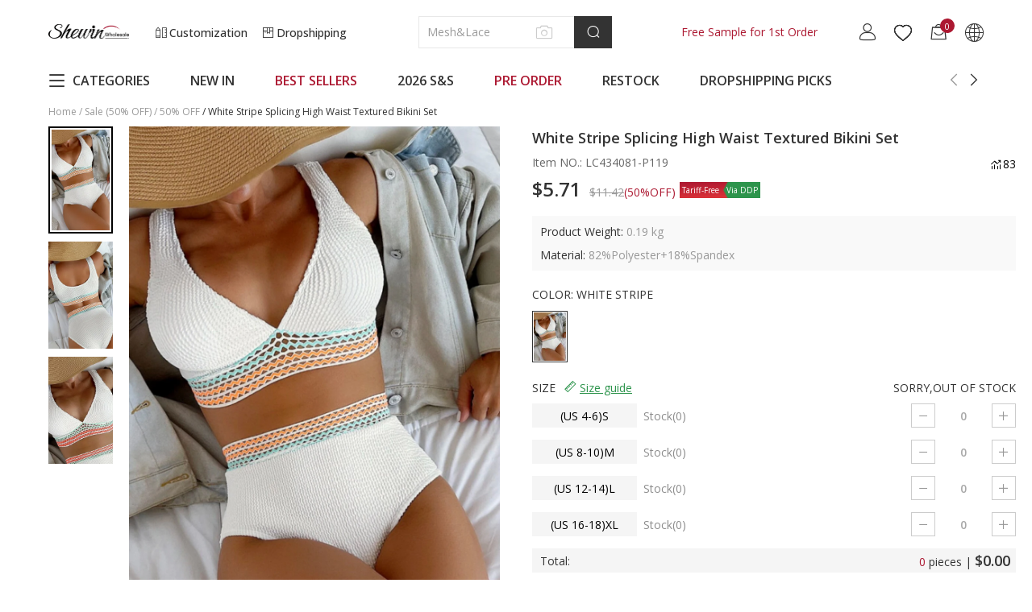

--- FILE ---
content_type: text/html; charset=UTF-8
request_url: https://www.shewin.com/products/white-stripe-splicing-high-waist-textured-bikini-set-lc434081-p119?obj_type=index
body_size: 80753
content:
<!DOCTYPE html PUBLIC "-//W3C//DTD XHTML 1.0 Transitional//EN" "http://www.w3.org/TR/xhtml1/DTD/xhtml1-transitional.dtd">
<html xmlns="http://www.w3.org/1999/xhtml">
<head>
    
        <title>$11.42 White Stripe Splicing High Waist Textured Bikini Set Wholesale - Shewin</title>
            <meta name="description" content="Shop for SHEWIN White Stripe Splicing High Waist Textured Bikini Set $ 11.42 online. The latest 50% OFF & all women's clothing wholesale for your boutique." />
        <meta name="keywords" content="White Stripe Splicing High Waist Textured Bikini Set" />
    <meta name="viewport" content="width=device-width, initial-scale=1, maximum-scale=1, maximum-scale=1, user-scalable=no">
    <!-- 搜索引擎索引隐藏 -->
        <meta name="robots" content="noindex">
        
        <link rel="Shortcut Icon" href="//cdn3.shewin.com/34567/2023/01/30/4/1/41e99f7be51c50b8.png?x-oss-process=image/auto-orient,1/quality,Q_90/format,webp">
    <link rel="Bookmark" href="//cdn3.shewin.com/34567/2023/01/30/4/1/41e99f7be51c50b8.png?x-oss-process=image/auto-orient,1/quality,Q_90/format,webp">
        <meta http-equiv="Content-Type" content="text/html; charset=utf-8" />
    
    <link rel="preconnect" href="https://fonts.googleapis.com">
    <link rel="preconnect" href="https://fonts.gstatic.com" crossorigin>
    <!-- preloads -->
        <link rel="preload" href="//cdn3.shewin.com/34567/2022/01/20/d/a/daf279812ea2d155.png?x-oss-process=image/auto-orient,1/quality,Q_90/format,webp" as="image">
    <link rel="preload" href="//cdn3.shewin.com/34567/2022/01/20/d/a/daf279812ea2d155.png?x-oss-process=image/auto-orient,1/quality,Q_90/resize,m_lfit,w_100,h_150/format,webp" as="image">
    <link rel="preload" href="//cdn3.shewin.com/res/front/d2736/dist/css/shewin_global.css?version=20260119095050" as="style">
    <link rel="preload" href="//cdn3.shewin.com/res/front/d2736/dist/js/shewin_global.js?version=20260119095050" as="script">
    <link rel="preload" href="//cdn3.shewin.com/res/front/d2736/dist/js/shewin_plugin.js?version=20260119095050" as="script">
    <link rel="preload" href="//cdn3.shewin.com/res/js/analysis/shopxsy_event_analysis.js?version=20260119095050" as="script">
    <link rel="preload" href="//cdn3.shewin.com/res/js/analysis/collect.js?version=20260119095050" as="script">
    <!-- global css -->
    <style>
        /* cyrillic-ext */
        @font-face {font-family: 'Open Sans';font-style: normal;font-weight: 400;font-stretch: 100%;font-display: swap;
        src: url(https://fonts.gstatic.com/s/opensans/v36/memvYaGs126MiZpBA-UvWbX2vVnXBbObj2OVTSKmu0SC55K5gw.woff2) format('woff2');
        unicode-range: U+0460-052F, U+1C80-1C88, U+20B4, U+2DE0-2DFF, U+A640-A69F, U+FE2E-FE2F;}
        /* cyrillic */
        @font-face {font-family: 'Open Sans';font-style: normal;font-weight: 400;font-stretch: 100%;font-display: swap;
        src: url(https://fonts.gstatic.com/s/opensans/v36/memvYaGs126MiZpBA-UvWbX2vVnXBbObj2OVTSumu0SC55K5gw.woff2) format('woff2');
        unicode-range: U+0301, U+0400-045F, U+0490-0491, U+04B0-04B1, U+2116;}
        /* greek-ext */
        @font-face {font-family: 'Open Sans';font-style: normal;font-weight: 400;font-stretch: 100%;font-display: swap;
        src: url(https://fonts.gstatic.com/s/opensans/v36/memvYaGs126MiZpBA-UvWbX2vVnXBbObj2OVTSOmu0SC55K5gw.woff2) format('woff2');
        unicode-range: U+1F00-1FFF;}
        /* greek */
        @font-face {font-family: 'Open Sans';font-style: normal;font-weight: 400;font-stretch: 100%;font-display: swap;
        src: url(https://fonts.gstatic.com/s/opensans/v36/memvYaGs126MiZpBA-UvWbX2vVnXBbObj2OVTSymu0SC55K5gw.woff2) format('woff2');
        unicode-range: U+0370-03FF;}
        /* hebrew */
        @font-face {font-family: 'Open Sans';font-style: normal;font-weight: 400;font-stretch: 100%;font-display: swap;
        src: url(https://fonts.gstatic.com/s/opensans/v36/memvYaGs126MiZpBA-UvWbX2vVnXBbObj2OVTS2mu0SC55K5gw.woff2) format('woff2');
        unicode-range: U+0590-05FF, U+200C-2010, U+20AA, U+25CC, U+FB1D-FB4F;}
        /* vietnamese */
        @font-face {font-family: 'Open Sans';font-style: normal;font-weight: 400;font-stretch: 100%;font-display: swap;
        src: url(https://fonts.gstatic.com/s/opensans/v36/memvYaGs126MiZpBA-UvWbX2vVnXBbObj2OVTSCmu0SC55K5gw.woff2) format('woff2');
        unicode-range: U+0102-0103, U+0110-0111, U+0128-0129, U+0168-0169, U+01A0-01A1, U+01AF-01B0, U+0300-0301, U+0303-0304, U+0308-0309, U+0323, U+0329, U+1EA0-1EF9, U+20AB;}
        /* latin-ext */
        @font-face {font-family: 'Open Sans';font-style: normal;font-weight: 400;font-stretch: 100%;font-display: swap;
        src: url(https://fonts.gstatic.com/s/opensans/v36/memvYaGs126MiZpBA-UvWbX2vVnXBbObj2OVTSGmu0SC55K5gw.woff2) format('woff2');
        unicode-range: U+0100-02AF, U+0304, U+0308, U+0329, U+1E00-1E9F, U+1EF2-1EFF, U+2020, U+20A0-20AB, U+20AD-20CF, U+2113, U+2C60-2C7F, U+A720-A7FF;}
        /* latin */
        @font-face {font-family: 'Open Sans';font-style: normal;font-weight: 400;font-stretch: 100%;font-display: swap;
        src: url(https://fonts.gstatic.com/s/opensans/v36/memvYaGs126MiZpBA-UvWbX2vVnXBbObj2OVTS-mu0SC55I.woff2) format('woff2');
        unicode-range: U+0000-00FF, U+0131, U+0152-0153, U+02BB-02BC, U+02C6, U+02DA, U+02DC, U+0304, U+0308, U+0329, U+2000-206F, U+2074, U+20AC, U+2122, U+2191, U+2193, U+2212, U+2215, U+FEFF, U+FFFD;}
        /* cyrillic-ext */
        @font-face {
        font-family: 'Open Sans';
        font-style: normal;
        font-weight: 500;
        font-stretch: 100%;
        font-display: swap;
        src: url(https://fonts.gstatic.com/s/opensans/v36/memvYaGs126MiZpBA-UvWbX2vVnXBbObj2OVTSKmu0SC55K5gw.woff2) format('woff2');
        unicode-range: U+0460-052F, U+1C80-1C88, U+20B4, U+2DE0-2DFF, U+A640-A69F, U+FE2E-FE2F;
        }
        /* cyrillic */
        @font-face {font-family: 'Open Sans';font-style: normal;font-weight: 500;font-stretch: 100%;font-display: swap;
        src: url(https://fonts.gstatic.com/s/opensans/v36/memvYaGs126MiZpBA-UvWbX2vVnXBbObj2OVTSumu0SC55K5gw.woff2) format('woff2');
        unicode-range: U+0301, U+0400-045F, U+0490-0491, U+04B0-04B1, U+2116;}
        /* greek-ext */
        @font-face {font-family: 'Open Sans';font-style: normal;font-weight: 500;font-stretch: 100%;font-display: swap;
        src: url(https://fonts.gstatic.com/s/opensans/v36/memvYaGs126MiZpBA-UvWbX2vVnXBbObj2OVTSOmu0SC55K5gw.woff2) format('woff2');
        unicode-range: U+1F00-1FFF;}
        /* greek */
        @font-face {font-family: 'Open Sans';font-style: normal;font-weight: 500;font-stretch: 100%;font-display: swap;
        src: url(https://fonts.gstatic.com/s/opensans/v36/memvYaGs126MiZpBA-UvWbX2vVnXBbObj2OVTSymu0SC55K5gw.woff2) format('woff2');
        unicode-range: U+0370-03FF;}
        /* hebrew */
        @font-face {font-family: 'Open Sans';font-style: normal;font-weight: 500;font-stretch: 100%;font-display: swap;
        src: url(https://fonts.gstatic.com/s/opensans/v36/memvYaGs126MiZpBA-UvWbX2vVnXBbObj2OVTS2mu0SC55K5gw.woff2) format('woff2');
        unicode-range: U+0590-05FF, U+200C-2010, U+20AA, U+25CC, U+FB1D-FB4F;}
        /* vietnamese */
        @font-face {font-family: 'Open Sans';font-style: normal;font-weight: 500;font-stretch: 100%;font-display: swap;
        src: url(https://fonts.gstatic.com/s/opensans/v36/memvYaGs126MiZpBA-UvWbX2vVnXBbObj2OVTSCmu0SC55K5gw.woff2) format('woff2');
        unicode-range: U+0102-0103, U+0110-0111, U+0128-0129, U+0168-0169, U+01A0-01A1, U+01AF-01B0, U+0300-0301, U+0303-0304, U+0308-0309, U+0323, U+0329, U+1EA0-1EF9, U+20AB;}
        /* latin-ext */
        @font-face {font-family: 'Open Sans';font-style: normal;font-weight: 500;font-stretch: 100%;font-display: swap;
        src: url(https://fonts.gstatic.com/s/opensans/v36/memvYaGs126MiZpBA-UvWbX2vVnXBbObj2OVTSGmu0SC55K5gw.woff2) format('woff2');
        unicode-range: U+0100-02AF, U+0304, U+0308, U+0329, U+1E00-1E9F, U+1EF2-1EFF, U+2020, U+20A0-20AB, U+20AD-20CF, U+2113, U+2C60-2C7F, U+A720-A7FF;}
        /* latin */
        @font-face {font-family: 'Open Sans';font-style: normal;font-weight: 500;font-stretch: 100%;font-display: swap;
        src: url(https://fonts.gstatic.com/s/opensans/v36/memvYaGs126MiZpBA-UvWbX2vVnXBbObj2OVTS-mu0SC55I.woff2) format('woff2');
        unicode-range: U+0000-00FF, U+0131, U+0152-0153, U+02BB-02BC, U+02C6, U+02DA, U+02DC, U+0304, U+0308, U+0329, U+2000-206F, U+2074, U+20AC, U+2122, U+2191, U+2193, U+2212, U+2215, U+FEFF, U+FFFD;}
        /* cyrillic-ext */
        @font-face {font-family: 'Open Sans';font-style: normal;font-weight: 600;font-stretch: 100%;font-display: swap;
        src: url(https://fonts.gstatic.com/s/opensans/v36/memvYaGs126MiZpBA-UvWbX2vVnXBbObj2OVTSKmu0SC55K5gw.woff2) format('woff2');
        unicode-range: U+0460-052F, U+1C80-1C88, U+20B4, U+2DE0-2DFF, U+A640-A69F, U+FE2E-FE2F;}
        /* cyrillic */
        @font-face {font-family: 'Open Sans';font-style: normal;font-weight: 600;font-stretch: 100%;font-display: swap;
        src: url(https://fonts.gstatic.com/s/opensans/v36/memvYaGs126MiZpBA-UvWbX2vVnXBbObj2OVTSumu0SC55K5gw.woff2) format('woff2');
        unicode-range: U+0301, U+0400-045F, U+0490-0491, U+04B0-04B1, U+2116;}
        /* greek-ext */
        @font-face {font-family: 'Open Sans';font-style: normal;font-weight: 600;font-stretch: 100%;font-display: swap;
        src: url(https://fonts.gstatic.com/s/opensans/v36/memvYaGs126MiZpBA-UvWbX2vVnXBbObj2OVTSOmu0SC55K5gw.woff2) format('woff2');
        unicode-range: U+1F00-1FFF;}
        /* greek */
        @font-face {font-family: 'Open Sans';font-style: normal;font-weight: 600;font-stretch: 100%;font-display: swap;
        src: url(https://fonts.gstatic.com/s/opensans/v36/memvYaGs126MiZpBA-UvWbX2vVnXBbObj2OVTSymu0SC55K5gw.woff2) format('woff2');
        unicode-range: U+0370-03FF;}
        /* hebrew */
        @font-face {font-family: 'Open Sans';font-style: normal;font-weight: 600;font-stretch: 100%;font-display: swap;
        src: url(https://fonts.gstatic.com/s/opensans/v36/memvYaGs126MiZpBA-UvWbX2vVnXBbObj2OVTS2mu0SC55K5gw.woff2) format('woff2');
        unicode-range: U+0590-05FF, U+200C-2010, U+20AA, U+25CC, U+FB1D-FB4F;}
        /* vietnamese */
        @font-face {font-family: 'Open Sans';font-style: normal;font-weight: 600;font-stretch: 100%;font-display: swap;
        src: url(https://fonts.gstatic.com/s/opensans/v36/memvYaGs126MiZpBA-UvWbX2vVnXBbObj2OVTSCmu0SC55K5gw.woff2) format('woff2');
        unicode-range: U+0102-0103, U+0110-0111, U+0128-0129, U+0168-0169, U+01A0-01A1, U+01AF-01B0, U+0300-0301, U+0303-0304, U+0308-0309, U+0323, U+0329, U+1EA0-1EF9, U+20AB;}
        /* latin-ext */
        @font-face {font-family: 'Open Sans';font-style: normal;font-weight: 600;font-stretch: 100%;font-display: swap;
        src: url(https://fonts.gstatic.com/s/opensans/v36/memvYaGs126MiZpBA-UvWbX2vVnXBbObj2OVTSGmu0SC55K5gw.woff2) format('woff2');
        unicode-range: U+0100-02AF, U+0304, U+0308, U+0329, U+1E00-1E9F, U+1EF2-1EFF, U+2020, U+20A0-20AB, U+20AD-20CF, U+2113, U+2C60-2C7F, U+A720-A7FF;}
        /* latin */
        @font-face {font-family: 'Open Sans';font-style: normal;font-weight: 600;font-stretch: 100%;font-display: swap;
        src: url(https://fonts.gstatic.com/s/opensans/v36/memvYaGs126MiZpBA-UvWbX2vVnXBbObj2OVTS-mu0SC55I.woff2) format('woff2');
        unicode-range: U+0000-00FF, U+0131, U+0152-0153, U+02BB-02BC, U+02C6, U+02DA, U+02DC, U+0304, U+0308, U+0329, U+2000-206F, U+2074, U+20AC, U+2122, U+2191, U+2193, U+2212, U+2215, U+FEFF, U+FFFD;}
        /* cyrillic-ext */
        @font-face {font-family: 'Open Sans';font-style: normal;font-weight: 700;font-stretch: 100%;font-display: swap;
        src: url(https://fonts.gstatic.com/s/opensans/v36/memvYaGs126MiZpBA-UvWbX2vVnXBbObj2OVTSKmu0SC55K5gw.woff2) format('woff2');
        unicode-range: U+0460-052F, U+1C80-1C88, U+20B4, U+2DE0-2DFF, U+A640-A69F, U+FE2E-FE2F;}
        /* cyrillic */
        @font-face {font-family: 'Open Sans';font-style: normal;font-weight: 700;font-stretch: 100%;font-display: swap;
        src: url(https://fonts.gstatic.com/s/opensans/v36/memvYaGs126MiZpBA-UvWbX2vVnXBbObj2OVTSumu0SC55K5gw.woff2) format('woff2');
        unicode-range: U+0301, U+0400-045F, U+0490-0491, U+04B0-04B1, U+2116;}
        /* greek-ext */
        @font-face {font-family: 'Open Sans';font-style: normal;font-weight: 700;font-stretch: 100%;font-display: swap;
        src: url(https://fonts.gstatic.com/s/opensans/v36/memvYaGs126MiZpBA-UvWbX2vVnXBbObj2OVTSOmu0SC55K5gw.woff2) format('woff2');
        unicode-range: U+1F00-1FFF;}
        /* greek */
        @font-face {font-family: 'Open Sans';font-style: normal;font-weight: 700;font-stretch: 100%;font-display: swap;
        src: url(https://fonts.gstatic.com/s/opensans/v36/memvYaGs126MiZpBA-UvWbX2vVnXBbObj2OVTSymu0SC55K5gw.woff2) format('woff2');
        unicode-range: U+0370-03FF;}
        /* hebrew */
        @font-face {font-family: 'Open Sans';font-style: normal;font-weight: 700;font-stretch: 100%;font-display: swap;
        src: url(https://fonts.gstatic.com/s/opensans/v36/memvYaGs126MiZpBA-UvWbX2vVnXBbObj2OVTS2mu0SC55K5gw.woff2) format('woff2');
        unicode-range: U+0590-05FF, U+200C-2010, U+20AA, U+25CC, U+FB1D-FB4F;}
        /* vietnamese */
        @font-face {font-family: 'Open Sans';font-style: normal;font-weight: 700;font-stretch: 100%;font-display: swap;
        src: url(https://fonts.gstatic.com/s/opensans/v36/memvYaGs126MiZpBA-UvWbX2vVnXBbObj2OVTSCmu0SC55K5gw.woff2) format('woff2');
        unicode-range: U+0102-0103, U+0110-0111, U+0128-0129, U+0168-0169, U+01A0-01A1, U+01AF-01B0, U+0300-0301, U+0303-0304, U+0308-0309, U+0323, U+0329, U+1EA0-1EF9, U+20AB;}
        /* latin-ext */
        @font-face {font-family: 'Open Sans';font-style: normal;font-weight: 700;font-stretch: 100%;font-display: swap;
        src: url(https://fonts.gstatic.com/s/opensans/v36/memvYaGs126MiZpBA-UvWbX2vVnXBbObj2OVTSGmu0SC55K5gw.woff2) format('woff2');
        unicode-range: U+0100-02AF, U+0304, U+0308, U+0329, U+1E00-1E9F, U+1EF2-1EFF, U+2020, U+20A0-20AB, U+20AD-20CF, U+2113, U+2C60-2C7F, U+A720-A7FF;}
        /* latin */
        @font-face {font-family: 'Open Sans';font-style: normal;font-weight: 700;font-stretch: 100%;font-display: swap;
        src: url(https://fonts.gstatic.com/s/opensans/v36/memvYaGs126MiZpBA-UvWbX2vVnXBbObj2OVTS-mu0SC55I.woff2) format('woff2');
        unicode-range: U+0000-00FF, U+0131, U+0152-0153, U+02BB-02BC, U+02C6, U+02DA, U+02DC, U+0304, U+0308, U+0329, U+2000-206F, U+2074, U+20AC, U+2122, U+2191, U+2193, U+2212, U+2215, U+FEFF, U+FFFD;}
        [v-cloak] {display: none;}
        :root {--theme-color:#333333;--nav-color:#AC1831;}
        * {-webkit-box-sizing: border-box;box-sizing: border-box;overflow-wrap: break-word;word-wrap: break-word;word-break: break-word;margin: 0;}
        html,body {font-family: Open Sans-Regular, Open Sans-Medium, Open Sans;font-size: 14px;width: 100%;color: #333;-webkit-font-smoothing: antialiased;-webkit-text-size-adjust: 100%;}
        input,textarea,button,select {font-size: 14px;line-height: 1.5;font-family: Open Sans-Regular, Open Sans-Medium, Open Sans;color: #666;font-weight: 400;font-style: normal;outline: 0;}
        ul,li {list-style-type: none;margin: 0;padding: 0;}
        a {text-decoration: none;color: #333;outline-style: none;}
        a:hover, a:active {outline: 0;text-decoration: none;}
        a,button,input[type=submit],input[type=button] {cursor: pointer;}
        p {margin: 0;}
        b,strong {font-weight: 700;}
        img {max-width: 100%;height: auto;border-style: none;vertical-align: top;}
        img[src=""], img:not([src]) {opacity: 0;}
        pre {white-space: pre;white-space: pre-wrap;word-wrap: break-word;}
        .clearfix {*zoom: 1;}
        .clearfix:after {clear: both;content: "";display: table;}
        .ajax_loading {position: fixed;margin-left: -48px;margin-top: -48px;z-index: 9999999;width: 96px;height: 96px;background: rgba(0, 0, 0, 0.65);border-radius: 8px 8px 8px 8px;left: 50%;top: 50%;}
        .ajax_loading div {width: 96px;height: 96px;background: url(//cdn3.shewin.com/res/front/d2736/statics/images/new_image/loading.gif) center no-repeat;position: absolute;top: 0;left: 0;}
        .img-flag:before {content: "";display: inline-block;vertical-align: middle;width: 21px;height: 15px;background: url(//cdn3.shewin.com/res/front/newdefault/statics/images/currency_flags.png?v=20220513) no-repeat 0 0;margin-right: 8px;}
        .img-flag[data-currency][data-currency=cny]:before {background-position: -105px -135px;}
        .img-flag[data-currency][data-currency=usd]:before {background-position: 0 -45px;}
        .img-flag[data-currency][data-currency=eur]:before {background-position: -63px 0;}
        .img-flag[data-currency][data-currency=gbp]:before {background-position: -63px -15px;}
        .img-flag[data-currency][data-currency=cad]:before {background-position: -42px -15px;}
        .img-flag[data-currency][data-currency=aud]:before {background-position: 0 -15px;}
        .img-flag[data-currency][data-currency=mxn]:before {background-position: -84px -60px;}
        .img-flag[data-currency][data-currency=rub]:before {background-position: -84px -90px;}
        .img-flag[data-currency][data-currency=sgd]:before {background-position: -105px -15px;}
        .img-flag[data-currency][data-currency=hkd]:before {background-position: -63px -30px;}
        .img-flag[data-currency][data-currency=thb]:before {background-position: -105px -45px;}
        .img-flag[data-currency][data-currency=php]:before {background-position: 0 -90px;}
        .img-flag[data-currency][data-currency=inr]:before {background-position: -42px -60px;}
        .img-flag[data-currency][data-currency=ils]:before {background-position: -21px -60px;}
        .img-flag[data-currency][data-currency=nzd]:before {background-position: -42px -75px;}
        .img-flag[data-language][data-language=www]:before {background-position: -63px -105px;}
        .img-flag[data-language][data-language=es]:before {background-position: -42px -105px;}
        .img-flag[data-language][data-language=de]:before {background-position: -84px -105px;}
        .img-flag[data-language][data-language=fr]:before {background-position: -105px -105px;}
        .img-flag[data-language][data-language=it]:before {background-position: 0 -120px;}
        .img-flag[data-language][data-language=pt]:before {background-position: -21px -120px;}
        .img-flag[data-language][data-language=nl]:before {background-position: -42px -120px;}
        .img-flag[data-language][data-language=ru]:before {background-position: -63px -120px;}
        .img-flag[data-language][data-language=ar]:before {background-position: -84px -120px;}
        .img-flag[data-language][data-language=ja]:before {background-position: -84px -15px;}
        .img-flag[data-language][data-language=cs]:before {background-position: -21px -45px;}
        .img-flag[data-language][data-language=da]:before {background-position: -42px -45px;}
        .img-flag[data-language][data-language=fi]:before {background-position: -105px -120px;}
        .img-flag[data-language][data-language=el]:before {background-position: 0 -135px;}
        .img-flag[data-language][data-language=hi]:before {background-position: -42px -60px;}
        .img-flag[data-language][data-language=ko]:before {background-position: -21px -135px;}
        .img-flag[data-language][data-language=no]:before {background-position: -21px -75px;}
        .img-flag[data-language][data-language=pl]:before {background-position: -21px -90px;}
        .img-flag[data-language][data-language=ro]:before {background-position: -63px -90px;}
        .img-flag[data-language][data-language=sv]:before {background-position: -105px 0;}
        .img-flag[data-language][data-language=id]:before {background-position: 0 -60px;}
        .img-flag[data-language][data-language=vi]:before {background-position: -42px -135px;}
        .img-flag[data-language][data-language=th]:before {background-position: -105px -45px;}
        .img-flag[data-language][data-language=ca]:before {background-position: -42px -105px;}
        .img-flag[data-language][data-language=tl]:before {background-position: 0 -90px;}
        .img-flag[data-language][data-language=sl]:before {background-position: -63px -135px;}
        .img-flag[data-language][data-language=ms]:before {background-position: 0 -75px;}
        .img-flag[data-language][data-language=bn]:before {background-position: -84px -135px;}
        .img-flag span {display: inline-block;vertical-align: middle;}
        .navRed {color: var(--nav-color) !important;}
        .navRed:hover {color: var(--nav-color) !important;}
        .popup-tip-all {position: absolute;left: 200px;top: 300px;z-index: 100000;}
        .popup-tip-body {border: 1px solid #FFF;background: #FFF;padding: 7px 7px 7px 7px;margin: 7px 0;color: #ED0000;-webkit-box-shadow: 0 0 5px 2px rgba(0, 0, 0, 0.1);box-shadow: 0 0 5px 2px rgba(0, 0, 0, 0.1);}
        .popup-tip-arrows {position: absolute;bottom: 0;background: url(//cdn3.shewin.com/res/front/d2736/statics/images/tip-arrows.png) no-repeat;width: 14px;height: 10px;left: 15px;z-index: 14;overflow: hidden;display: none;}
        .popup-tip-arrows-up {top: 0;background: #FFF;}
        /*弹出层插件样式开始*/
        .Prompt_floatBoxBg {display: none;width: 100%;height: 100%;background: #333;position: fixed !important; /*ie7 ff*/position: absolute;top: 0;left: 0;filter: alpha(opacity=0);opacity: 0;z-index: 999990;}
        .Prompt_floatBox {position: absolute;padding: 12px;text-align: center;top: 10%;left: 50%;height: auto !important;width: 250px !important;z-index: 10000000;word-wrap: break-word;-webkit-box-shadow: rgba(0, 0, 0, 0.498039) 0px 0px 15px;box-shadow: rgba(0, 0, 0, 0.498039) 0px 0px 15px;background: rgba(51, 51, 51, 0.75);opacity: 1;margin-left: -135px;}
        .Prompt_floatBox .content {font-size: 14px;font-weight: 400;color: #FFFFFF;line-height: 22px;width: 100% !important;}
        .ajax_loading {position: fixed;margin-left: -48px;margin-top: -48px;z-index: 9999999;width: 96px;height: 96px;background: rgba(0, 0, 0, 0.65);border-radius: 8px 8px 8px 8px;left: 50%;top: 50%;}
        .ajax_loading div {width: 96px;height: 96px;background: url(//cdn3.shewin.com/res/front/d2736/statics/images/new_image/loading.gif) center no-repeat;position: absolute;top: 0;left: 0;}
        .box-ratio {position: relative;padding-bottom: 150%;display: block !important;width: 100%;height: 0;overflow: hidden;}
        .box-ratio img {height: 100%;-o-object-fit: cover;object-fit: cover;position: absolute;left: 50%;top: 50%;-webkit-transform: translate(-50%, -50%);transform: translate(-50%, -50%);-webkit-backface-visibility: hidden;backface-visibility: hidden;}
        .coupon-dialog {position: fixed;width: 100%;height: 100%;background: rgba(0, 0, 0, 0.45);top: 0;left: 0;z-index: 999;}
        .coupon-dialog .coupon-wrap {position: absolute;width: 500px;height: 400px;left: 50%;top: 50%;margin: -200px 0 0 -250px;}
        .coupon-dialog .coupon-wrap .close {position: absolute;color: #fff;font-size: 28px;right: 20px;top: -36px;cursor: pointer;}
        .coupon-dialog .coupon-wrap .close i {color: #fff;font-size: 28px;}
        .coupon-dialog .coupon-wrap .coupon-content {width: 100%;height: 100%;background: url(//cdn3.shewin.com/res/front/d2736/statics/images/new_image/coupon_bg.png) no-repeat center;margin: 0 auto;padding-top: 26px;}
        .coupon-dialog .coupon-wrap .coupon-content .coupon_tit {font-size: 16px;color: #333333;line-height: 19px;display: block;text-align: center;}
        .coupon-dialog .coupon-wrap .coupon-content .title {font-size: 84px;color: #C67E40;text-align: center;width: 100%;top: 30px;font-weight: bold;line-height: 98px;margin: 10px auto;}
        .coupon-dialog .coupon-wrap .coupon-content .dec {color: #333;font-size: 14px;padding: 0 30px;text-align: center;margin-top: 20px;text-transform: uppercase;}
        .coupon-dialog .coupon-wrap .coupon-content .date {padding: 0 30px;text-align: center;margin-top: 12px;}
        .coupon-dialog .coupon-wrap .coupon-content a {display: block;width: calc(100% - 100px);height: 44px;line-height: 44px;text-align: center;background: #333;color: #fff;font-size: 16px;text-transform: uppercase;margin: 79px auto 0;border: none;}
        .policy-dialog {position: fixed;width: 100%;height: 100%;background: rgba(0, 0, 0, 0.45);top: 0;left: 0;z-index: 999;}
        .policy-dialog .policy-wrap {position: absolute;width: 1000px;height: 600px;left: 50%;top: 50%;margin: -300px 0 0 -500px;}
        .policy-dialog .policy-wrap .close {position: absolute;color: #333;font-size: 28px;right: 25px;top: 10px;cursor: pointer;background: #ffffff;}
        .policy-dialog .policy-wrap .close i {color: #fff;font-size: 28px;}
        .policy-dialog .policy-wrap .policy-content {width: 100%;height: 100%;margin: 0 auto;background: #fff;overflow-y: auto;padding: 30px;}
        .policy-dialog .policy-wrap .policy-content .dec {color: #333;font-size: 16px;padding: 0 30px;}
        .noLink {cursor: default;pointer-events: none;}
        ._ymcart_sidebar_list ul li {width: 40px !important;height: 40px !important;text-align: center;line-height: 40px !important;background: #666;}
        ._ymcart_sidebar_list ul li .opacity {width: 40px !important;height: 40px !important;border-radius: 0 !important;text-align: center;line-height: 40px !important;background: #666 !important;opacity: 1 !important;}
        ._ymcart_sidebar_list ul li .opacity a {display: -webkit-box;display: -ms-flexbox;display: flex;-webkit-box-pack: center;-ms-flex-pack: center;justify-content: center;-webkit-box-sizing: border-box;box-sizing: border-box;text-align: center;-webkit-box-align: center;-ms-flex-align: center;align-items: center;padding-top: 7px !important;width: 40px !important;height: 40px !important;line-height: 40px !important;}
        ._ymcart_sidebar_list ul li .opacity:hover {background: #000000 !important;}
        ._ymcart_sidebar_list ul li svg {width: 24px !important;height: 24px !important;}
        .errortip_popup{position: fixed;top: 0;bottom: 0;left: 0;right: 0;background: rgba(0, 0, 0, .45);z-index: 10002;display: none;}
        .errortip_popup .errortip_popup_con{width: 490px;position: absolute;left: 50%;top: 50%;transform: translate(-50%, -50%);background: #fff;padding: 40px 50px;}
        .errortip_popup .errortip_popup_con >p{margin-bottom: 30px;text-align: center;font-size: 16px;line-height: 20px;font-weight: bold;}
        .errortip_popup .errortip_popup_con .errortip_popup_ok{width: 160px;height: 40px;line-height: 40px;text-align: center;text-transform: uppercase;font-size: 16px;font-weight: bold;background: #000;color: #fff;border-radius: 6px;margin: 0 auto;cursor: pointer ;}
        .is-hidden {position: absolute;left: -10000px;top: -10000px;}
    </style>
    <!-- global icon -->
    <style>
        @font-face {
            font-family: "iconfont"; /* Project id 2702184 */
            src: url('//cdn3.shewin.com/res/front/d2736/statics/font_icon_new/iconfont.woff2?t=1729664556799') format('woff2'),url('//cdn3.shewin.com/res/front/d2736/statics/font_icon_new/iconfont.woff?t=1729664556799') format('woff'), url('//cdn3.shewin.com/res/front/d2736/statics/font_icon_new/iconfont.ttf?t=1729664556799') format('truetype');
            font-display: swap;
        }
        .iconfont {font-family: "iconfont" !important;font-size: 16px;font-style: normal;-webkit-font-smoothing: antialiased;-moz-osx-font-smoothing: grayscale;color: #333333;}
        .icon-yidu:before {content: "\e617";}
        .icon-weidu:before {content: "\e618";}
        .icon-a-Boxhezi1:before {content: "\e6b6";}
        .icon-yunshu:before {content: "\e6b1";}
        .icon-quxiao:before {content: "\e6b2";}
        .icon-shibai:before {content: "\e6b3";}
        .icon-weifukuan:before {content: "\e6b4";}
        .icon-facebook1:before {content: "\e7bb";}
        .icon-pin:before {content: "\e7bc";}
        .icon-jinggao:before {content: "\e616";}
        .icon-copy:before {content: "\e7ba";}
        .icon-rili:before {content: "\e89e";}
        .icon-xuanzhong1:before {content: "\e7b9";}
        .icon-xuanzhong:before {content: "\e7b8";}
        .icon-dingdansousu:before {content: "\e7b7";}
        .icon-jiazai:before {content: "\e7ac";}
        .icon-shezhi:before {content: "\e7ad";}
        .icon-shopify2:before {content: "\e7ae";}
        .icon-daorudianpu:before {content: "\e7af";}
        .icon-shanchu:before {content: "\e7b0";}
        .icon-help1:before {content: "\e7b1";}
        .icon-gengduo:before {content: "\e7b2";}
        .icon-qiehuan:before {content: "\e7b3";}
        .icon-dingdanliebiao:before {content: "\e7b4";}
        .icon-bianji:before {content: "\e7b5";}
        .icon-gouwuche1:before { content: "\e7b6";}
        .icon-twitter-tuite:before {content: "\e7ab";}
        .icon-gengduochanpin:before {content: "\e7a8";}
        .icon-liuyan:before {content: "\e7a9";}
        .icon-youxiang:before {content: "\e7aa";}
        .icon-WhatsApp:before {content: "\e79d";}
        .icon-Skype:before {content: "\e79e";}
        .icon-dianhua1:before {content: "\e79f";}
        .icon-line:before {content: "\e7a0";}
        .icon-weixin:before {content: "\e7a1";}
        .icon-jisuanqi:before {content: "\e7a2";}
        .icon-app:before {content: "\e7a3";}
        .icon-zaixianliuyan:before {content: "\e7a4";}
        .icon-Messenger1:before {content: "\e7a5";}
        .icon-QQ:before {content: "\e7a6";}
        .icon-Email1:before {content: "\e7a7";}
        .icon-a-MoreProducts:before {content: "\e796";}
        .icon-a-M-moreservices:before {content: "\e797";}
        .icon-a-M-Facebook-message:before {content: "\e798";}
        .icon-a-M-onlinecontact:before {content: "\e799";}
        .icon-a-M-onlinecontact-1:before {content: "\e79a";}
        .icon-a-M-email:before {content: "\e79b";}
        .icon-a-M-tops:before {content: "\e79c";}
        .icon-click:before {content: "\e795";}
        .icon-kefu-M:before {content: "\e792";}
        .icon-dianzan-M:before {content: "\e793";}
        .icon-gouwuche-M:before {content: "\e794";}
        .icon-sousuo-M:before {content: "\e791";}
        .icon-Customization2:before {content: "\e790";}
        .icon-CUSTOMIZATION:before {content: "\e78f";}
        .icon-Hot:before {content: "\e78a";}
        .icon-qita:before {content: "\e78b";}
        .icon-yijianzhiding:before {content: "\e78c";}
        .icon-Dropshpping:before {content: "\e78d";}
        .icon-Email:before {content: "\e78e";}
        .icon-WHOLESALE:before {content: "\e785";}
        .icon-dianhua:before {content: "\e786";}
        .icon-DROPSHIP:before {content: "\e787";}
        .icon-Message:before {content: "\e788";}
        .icon-kefu:before {content: "\e789";}
        .icon-fengexian:before {content: "\e784";}
        .icon-right:before {content: "\e782";}
        .icon-left:before {content: "\e783";}
        .icon-xiaoliang:before {content: "\e781";}
        .icon-Messenger:before {content: "\e780";}
        .icon-a-Web-footer-tiktok:before {content: "\e77e";}
        .icon-a-Web-footer-YouTube:before {content: "\e77f";}
        .icon-me:before {content: "\e77d";}
        .icon-a-Web-successfully:before {content: "\e77c";}
        .icon-a-Web-star2:before {content: "\e746";}
        .icon-star:before {content: "\e77a";}
        .icon-a-Web-file:before {content: "\e76a";}
        .icon-Web-shandian1:before {content: "\e77b";}
        .icon-a-Web-email:before {content: "\e778";}
        .icon-a-Web-password:before {content: "\e779";}
        .icon-web-shandian1:before {content: "\e777";}
        .icon-a-Web-Download:before {content: "\e776";}
        .icon-a-Web-jia:before {content: "\e763";}
        .icon-a-Web-player:before {content: "\e764";}
        .icon-a-Web-Facebook:before {content: "\e765";}
        .icon-a-Web-coupon:before {content: "\e766";}
        .icon-a-Web-Google:before {content: "\e767";}
        .icon-a-Web-left-page:before {content: "\e768";}
        .icon-a-Web-right-page:before {content: "\e769";}
        .icon-a-Web-delete:before {content: "\e76b";}
        .icon-a-Web-wishlist:before {content: "\e76c";}
        .icon-a-Web-write:before {content: "\e76d";}
        .icon-a-Web-size:before {content: "\e76e";}
        .icon-a-Web-SoldOut:before {content: "\e76f";}
        .icon-Web-wishlist2:before {content: "\e770";}
        .icon-a-Web-star:before {content: "\e771";}
        .icon-a-Web-select:before {content: "\e772";}
        .icon-a-Web-selected:before {content: "\e773";}
        .icon-Web-Reset:before {content: "\e774";}
        .icon-a-Web-more1:before {content: "\e775";}
        .icon-a-Web-share-INS:before {content: "\e75e";}
        .icon-a-Web-share-NEW:before {content: "\e75f";}
        .icon-a-Web-share-PIN:before {content: "\e760";}
        .icon-a-Web-share-FB:before {content: "\e762";}
        .icon-a-Web-footer-FB:before {content: "\e75b";}
        .icon-a-Web-footer-twitter:before {content: "\e75c";}
        .icon-a-Web-footer-PIN:before {content: "\e75d";}
        .icon-a-Web-footer-iINS:before {content: "\e761";}
        .icon-Web-ins:before {content: "\e75a";}
        .icon-web-shandian:before {content: "\e759";}
        .icon-a-Web-bangzhu:before {content: "\e756";}
        .icon-a-Web-xiala:before {content: "\e757";}
        .icon-a-Web-more:before {content: "\e758";}
        .icon-a-web-category:before {content: "\e755";}
        .icon-Web-me:before {content: "\e74f";}
        .icon-Web-cart:before {content: "\e750";}
        .icon-Web-search:before {content: "\e751";}
        .icon-Web-picture:before {content: "\e752";}
        .icon-Web-wishlist:before {content: "\e753";}
        .icon-web-country:before {content: "\e754";}
        .icon-Pre-order:before {content: "\e737";}
        .icon-Push-it:before {content: "\e73a";}
        .icon-fanhui:before {content: "\e74a";}
        .icon-fuwu:before {content: "\e74b";}
        .icon-fenlei:before {content: "\e74c";}
        .icon-gouwuche:before {content: "\e74d";}
        .icon-sousuo:before {content: "\e74e";}
        .icon-a-gerenzhongxin-ChangePassword:before {content: "\e700";}
        .icon-gerenzhongxin-new:before {content: "\e701";}
        .icon-gerenzhongxin-Blog:before {content: "\e702";}
        .icon-a-gerenzhongxin-AboutUs:before {content: "\e703";}
        .icon-a-gerenzhongxin-HelpCenter:before {content: "\e706";}
        .icon-a-gerenzhongxin-RecentlyViewed:before {content: "\e707";}
        .icon-a-gerenzhongxin-ServiceSupport:before {content: "\e70c";}
        .icon-gerenzhongxin-Reviews:before {content: "\e70d";}
        .icon-a-gerenzhongxin-OEM-ODMService:before {content: "\e70f";}
        .icon-gerenzhongxin-wishlist:before {content: "\e711";}
        .icon-a-gerenzhongxin-MyAddress:before {content: "\e712";}
        .icon-a-gerenzhongxin-ShippingInfo:before {content: "\e714";}
        .icon-gerenzhongxin-Settings:before {content: "\e715";}
        .icon-a-gerenzhongxin-PaymentMethods:before {content: "\e736";}
        .icon-crat-xialaanniu:before {content: "\e727";}
        .icon-a-safesecurebaocuo:before {content: "\e718";}
        .icon-PIN:before {content: "\e749";}
        .icon-a-Coathanger:before {content: "\e6c4";}
        .icon-search:before {content: "\e740";}
        .icon-icon_checkbox:before {content: "\e748";}
        .icon-share:before {content: "\e745";}
        .icon-help:before {content: "\e747";}
        .icon-facebook:before {content: "\e743";}
        .icon-instagram-fill:before {content: "\e744";}
        .icon-icon_app-store:before {content: "\e742";}
        .icon-icon_Cart-Unselected:before {content: "\e708";}
        .icon-icon_New-hot-Selected:before {content: "\e6f8";}
        .icon-a-icon_nextpage:before {content: "\e717";}
        .icon-a-icon_Openeyes:before {content: "\e719";}
        .icon-icon_Open-dwon:before {content: "\e71a";}
        .icon-icon_New-hot-Unselected:before {content: "\e71b";}
        .icon-icon_PageUp:before {content: "\e71c";}
        .icon-icon_Open-up:before {content: "\e71d";}
        .icon-icon_phone:before {content: "\e71e";}
        .icon-icon_PageDown:before {content: "\e71f";}
        .icon-a-icon_Paymentmethod:before {content: "\e720";}
        .icon-icon_picture:before {content: "\e721";}
        .icon-a-icon_selloutfuben:before {content: "\e722";}
        .icon-icon_Selected:before {content: "\e723";}
        .icon-icon_Photo:before {content: "\e724";}
        .icon-a-icon_Sizeguide:before {content: "\e725";}
        .icon-a-icon_SortBy:before {content: "\e726";}
        .icon-icon_Title-Like:before {content: "\e728";}
        .icon-icon_Play:before {content: "\e729";}
        .icon-a-icon_sellout:before {content: "\e72a";}
        .icon-a-icon_turnon:before {content: "\e72b";}
        .icon-a-icon_ReturnPolicy:before {content: "\e72c";}
        .icon-icon_Unselected:before {content: "\e72d";}
        .icon-icon_Reset:before {content: "\e72e";}
        .icon-a-icon_turnup:before {content: "\e72f";}
        .icon-icon_wanghongye-ins:before {content: "\e730";}
        .icon-icon_Title-Flash:before {content: "\e731";}
        .icon-icon_wanghongye-pin:before {content: "\e732";}
        .icon-icon_xiangqingye-Back:before {content: "\e733";}
        .icon-icon_wanghongye-fb:before {content: "\e734";}
        .icon-icon_up:before {content: "\e735";}
        .icon-icon_xiangqingye-Cart:before {content: "\e738";}
        .icon-icon_wanghongye-xinxi:before {content: "\e739";}
        .icon-icon_xiangqingye-dianzan-xuanzhong:before {content: "\e73b";}
        .icon-a-icon_xiangqingye-Customerservice:before {content: "\e73c";}
        .icon-icon_xiangqingye-Close:before {content: "\e73d";}
        .icon-icon_xiangqingye-dianzan-weixuanzhong:before {content: "\e73e";}
        .icon-icon_xiangqingye-Collect:before {content: "\e73f";}
        .icon-icon-118:before {content: "\e741";}
        .icon-icon_Address-password:before {content: "\e6cd";}
        .icon-icon_Address-email:before {content: "\e6ce";}
        .icon-icon_Cart:before {content: "\e6cf";}
        .icon-icon_Cart-2:before {content: "\e6d1";}
        .icon-icon_Cart-:before {content: "\e6d2";}
        .icon-a-icon_Cart:before {content: "\e6d4";}
        .icon-icon_Cart-Selected:before {content: "\e6d5";}
        .icon-icon_Category-82:before {content: "\e6d6";}
        .icon-icon_Category-19:before {content: "\e6d7";}
        .icon-icon_Close:before {content: "\e6d8";}
        .icon-a-icon_Closeeyes:before {content: "\e6d9";}
        .icon-icon_Coupon:before {content: "\e6da";}
        .icon-icon_Category-2:before {content: "\e6db";}
        .icon-icon_down:before {content: "\e6dc";}
        .icon-icon_Filter:before {content: "\e6dd";}
        .icon-icon_delete:before {content: "\e6df";}
        .icon-icon_Colour-more:before {content: "\e6e0";}
        .icon-icon_coupon-tubiao:before {content: "\e6e1";}
        .icon-blog:before {content: "\e6e2";}
        .icon-Frame:before {content: "\e6e3";}
        .icon-Facebook:before {content: "\e6e4";}
        .icon-icon_Edit:before {content: "\e6e5";}
        .icon-forrst:before {content: "\e6e6";}
        .icon-dribble:before {content: "\e6e7";}
        .icon-linkedin:before {content: "\e6e8";}
        .icon-msn:before {content: "\e6e9";}
        .icon-tumblr:before {content: "\e6ea";}
        .icon-a-friendfeed:before {content: "\e6eb";}
        .icon-instagram:before {content: "\e6ec";}
        .icon-pinterest:before {content: "\e6ed";}
        .icon-google1:before {content: "\e6ee";}
        .icon-twitter:before {content: "\e6ef";}
        .icon-skype:before {content: "\e6f0";}
        .icon-yahoo:before {content: "\e6f1";}
        .icon-icon_home:before {content: "\e6f2";}
        .icon-VK:before {content: "\e6f3";}
        .icon-vimeo:before {content: "\e6f4";}
        .icon-icon_Home-Wholesale:before {content: "\e6f5";}
        .icon-icon_Home-Dropship:before {content: "\e6f6";}
        .icon-icon_Home-OEM-ODM:before {content: "\e6f7";}
        .icon-weibo:before {content: "\e6f9";}
        .icon-icon_Hone-2:before {content: "\e6fa";}
        .icon-icon_loading2:before {content: "\e6fb";}
        .icon-icon_like-2:before {content: "\e6fc";}
        .icon-icon_Me:before {content: "\e6fd";}
        .icon-icon_loading1:before {content: "\e6fe";}
        .icon-youtube:before {content: "\e6ff";}
        .icon-icon_Me-Orders:before {content: "\e704";}
        .icon-icon_Me-2:before {content: "\e705";}
        .icon-icon_Me-Cart:before {content: "\e709";}
        .icon-icon_Login-facebook:before {content: "\e70a";}
        .icon-icon_Login-google:before {content: "\e70b";}
        .icon-icon_like:before {content: "\e70e";}
        .icon-icon_Me-Points:before {content: "\e710";}
        .icon-a-icon_checkbutton:before {content: "\e713";}
        .icon-icon_Me-Coupon:before {content: "\e716";}
        .icon-explain:before {content: "\e64b";}
        .icon-cgr-MinusSquare:before {content: "\e6d2" !important;}
        .icon-cgr-PlusSquare:before {content: "\e6d4" !important;}
        .icon-cgr-Success:before {content: "\e77c" !important;}
    </style>
    <link rel="stylesheet" type="text/css" href="//cdn3.shewin.com/res/front/d2736/dist/css/shewin_global.css?version=20260119095050"/>
    <script type="text/javascript" src="//cdn3.shewin.com/res/front/d2736/dist/js/shewin_global.js?version=20260119095050"></script>
    <script type="text/javascript" src="//cdn3.shewin.com/res/front/d2736/dist/js/shewin_plugin.js?version=20260119095050"></script>
    <script type="text/javascript" src="//cdn3.shewin.com/res/front/newdefault/statics/js/lazysizes.min.js" async></script>
    
    <script type="text/javascript">
        var date_time_now =  "2026/01/19 11:52:32";
    </script>
    <!--[if IE 6]><script type="text/javascript" src="//cdn3.shewin.com/res/front/d2734/statics/js/pngfix.js?version=20260119095050"></script><![endif]-->
    
    

<!-- Ymcart Meta Tag -->
<link rel="canonical" href="https://www.shewin.com/products/white-stripe-splicing-high-waist-textured-bikini-set-lc434081-p119"/>
<meta property="author" content="www.shewin.com" />
<meta name="copyright" content="CopyRight 2026 www.shewin.com, All Rights Reserved" />
<meta charset="utf-8"/>
<meta http-equiv="X-UA-Compatible" content="IE=edge,chrome=1">
<meta name="referrer" content="always">
<meta http-equiv="content-language" content="en" />
<meta http-equiv='x-dns-prefetch-control' content='on'>
<link rel='dns-prefetch' href='//cdn2.shopxsy.com'>
<link rel='dns-prefetch' href='//us01-analysis.shopxsy.com'>
<link rel='dns-prefetch' href='//us01-imgcdn.dear-lover.com'>
<!-- Ymcart Meta Tag -->

<!-- Hreflang Start -->
<link rel="alternate" hreflang="en" href="https://www.shewin.com/products/white-stripe-splicing-high-waist-textured-bikini-set-lc434081-p119"/>
<link rel="alternate" hreflang="x-default" href="https://www.shewin.com/products/white-stripe-splicing-high-waist-textured-bikini-set-lc434081-p119"/>

<!-- Hreflang End -->

<!-- Ymcart Monitor Tag -->
<script type="text/javascript">
//_ymcart_monitor_tag_product
</script>
<!-- YMCart Monitor Tag -->

<!-- Open Graph -->
<meta property="og:title" content="White Stripe Splicing High Waist Textured Bikini Set" />
<meta property="og:description" content="White Stripe Splicing High Waist Textured Bikini Set" />
<meta property="og:type" content="product" />
<meta property="og:url" content="https://www.shewin.com/products/white-stripe-splicing-high-waist-textured-bikini-set-lc434081-p119?utm_source=sns_share&utm_medium=open_graph" />
<meta property="og:image" content="https://cdn3.shewin.com/34567/2024/01/05/2/1/211693c874af9a03.jpg" />
<meta property="og:site_name" content="https://www.shewin.com" />
<meta property="og:price:amount" content="11.42" />
<meta property="og:price:currency" content="USD" />
<meta property="og:availability" content="instock" />

<!-- Open Graph End -->

<!-- YMCart LD+JSON Start -->
<script type="application/ld+json">
{
  "@context": "http://schema.org/",
  "@type": "Product",
  "name": "White Stripe Splicing High Waist Textured Bikini Set",
  "image": "https://cdn3.shewin.com/34567/2024/01/05/2/1/211693c874af9a03.jpg",
  "description": "Shop for SHEWIN White Stripe Splicing High Waist Textured Bikini Set $ 11.42 online. The latest 50% OFF & all women's clothing wholesale for your boutique.",
  "mpn": "LC434081-P119",
  "offers": {
    "@type": "Offer",
    "priceCurrency": "USD",
    "price": "11.42",
    "priceValidUntil": "2025-12-31",
    "availability": "http://schema.org/SoldOut" 
  }
}
</script>
<!-- YMCart LD+JSON End -->

<!-- YMCart Analysis Start -->
<script type="text/javascript">
ymcart_event_id = '10876852-0cf2-9b3b-a78e-781304b810fe';
ymcart_analysis	=	'us01-analysis.shopxsy.com';
ymcart_apps_domain =	'us01-apps.shopxsy.com';
ymcart_store_id	=	34567;
ymcart_user_id	=	0;
ymcart_visitor_id = '1377632517';
ymcart_source_device = 'computer';
ymcart_css_js_version = '20260119095050123';
ymcart_http_scheme = 'https://';
ymcart_time_zone	=	'America/New_York';
ymcart_page_ca	=	'product-detail';
ymcart_currency_code	=	'USD';
ymcart_currency_rate	=	'1.0000';
ymcart_currency_decimal	=	'2';
ymcart_currency_lcoin	=	'$';
ymcart_currency_rcoin	=	'';
ymcart_website_domain	=	'www.shewin.com';
ymcart_client_country	=	'US';
ymcart_protocal_type	=	'https://';
ymcart_website_language	=	'zh-en';
ymcart_website_lang	=	'en';
ymcart_real_domain		=	'www.shewin.com';
ymcart_accpet_webp = 1;
ymcart_goods_status = 0;
ymcart_goods_codeno = 'LC434081-P119';
ymcart_currency = eval('('+'{\"id\":\"7133\",\"store_id\":\"34567\",\"status\":\"1\",\"is_main\":\"1\",\"base_name\":\"USD\",\"symbol_left\":\"$\",\"exchange_rate\":\"1.0000\",\"decimal_num\":\"2\",\"standard_code\":\"USD\",\"country_code\":null,\"create_time\":\"1768784409\",\"listorder\":\"9\",\"exp_currency_auto\":\"1\",\"start_time\":\"0\",\"end_time\":\"0\",\"new_symbol_left\":\"$\"}'+')');
ymcart_guest_order_open	=	'';
ymcart_celebrity_open	=	'1';
ymcart_celebrity_user_code	=	'';
ymcart_page_type	=	'page_detail';
ymcart_cookie_id	=	'4393a1da03b541208675a11120943ee1';
ymcart_client_ip	=	'18.218.206.210';
ymcart_client_ipv6	=	'18.218.206.210';
ymcart_client_ip_country	=	'US';
ymcart_create_time	=	'1768841552';
ymcart_account_token = '';
ymcart_dcapp_site_id = '';
ymimg_default_img	=	'https://cdn3.shewin.com/34567/2022/01/20/d/a/daf279812ea2d155.png?x-oss-process=image/auto-orient,1/quality,Q_90';
ymcart_is_hide_pack_goods =	'0';
ymcart_user_type =	'0';
ymcart_exp_limit_userlogin_add_to_cart	=	'1';
ymcart_exp_account_activation	=	'0';
ymcart_user_status =	'0';
ymcart_user_email ='';
ymcart_country ='';
ymcart_order_itemno ='';
ymcart_order_total_amount ='';
ymcart_order_cost_product ='';
ymcart_order_cost_offer ='';
ymcart_order_cost_shipping ='';
ymcart_order_cost_payment ='';
ymcart_order_cost_insurance ='';
ymcart_order_currency_code = '';
ymcart_order_estimated_delivery_date = '';
ymcart_order_item = '';
ymcart_order_coupon = '';
ymcart_order_user_first_itemno = '';
ymcart_cart_product_price = '';
ymcart_cart_total_price = '';
ymcart_product_id = 2625606 ;
ymcart_goods_id = 2625606 ;
ymcart_base_name = "White Stripe Splicing High Waist Textured Bikini Set" ;
ymcart_product_pric = "11.4240"  ;
ymcart_product_type = "" ;
ymcart_goods = {"id":2625606,"store_id":34567,"base_name":"White Stripe Splicing High Waist Textured Bikini Set","brand_id":1493,"goods_type_id":993,"category_path":"168865,168867,","category_id":168867,"codeno":"LC434081-P119","image":"http:\/\/cdn3.shewin.com\/34567\/2024\/01\/05\/2\/1\/211693c874af9a03.jpg","second_image":"http:\/\/cdn3.shewin.com\/34567\/2024\/01\/05\/2\/e\/2e6ceb67e3d01c20.jpg","price":"11.4240","cost_price":"0.0000","market_price":"0.0000","listorder":26256060,"status":0,"up_time":0,"down_time":1722415679,"create_time":1704556800,"original_create_time":1704417063,"modify_time":1768799692,"template_page":"","visit_counts":500,"buy_counts":5,"seven_sales":0,"wishlist_counts":50,"comment_counts":0,"comment_value":0,"stock_nums":0,"sale_mode":1,"spec_mode":1,"is_diy_remark":0,"weight":"0.1890","vweight":"0.0000","is_lock_stock":0,"is_del_lock":0,"start_time":1748595333,"end_time":1769446351,"is_free_shipping":0,"special_offer_id":0,"discount":"5.0000","title":"","handle":"white-stripe-splicing-high-waist-textured-bikini-set-lc434081-p119","keywords":"","descript":"","mini_detail":"","group_codeno":"LC434081","is_main_in_group":1,"moq":0,"is_bookable":0,"is_copyright":0,"original_visit_counts":0,"sku_status":"ShelvesUp","arrival_date":1723017783,"has_follow_info":0,"buy_quota":0,"total_qty":0,"is_inner_page":0,"show_on_search":0,"is_design":0,"is_advertise":0,"first_up_time":1704445410,"is_spot":1,"descript_detail":"<ul>\r\n\t<li>\r\n\t\tThe combination of white stripes and textured fabric creates a chic and sophisticated look that will make you stand out on the beach or by the pool.&nbsp;\r\n\t<\/li>\r\n\t<li>\r\n\t\tThe high-waisted design adds a touch of retro glam, making it a must-have for your swimwear collection.\r\n\t<\/li>\r\n\t<li>\r\n\t\tThe textured fabric not only enhances the overall aesthetic but also adds a tactile dimension to your swimwear style.\r\n\t<\/li>\r\n\t<li>\r\n\t\tThe timeless white stripes exude a sense of classic style, and the high-waisted bottoms offer a versatile option for mixing and matching with other swimwear pieces.&nbsp;\r\n\t<\/li>\r\n\t<li>\r\n\t\tWe offer attractive <a href=\"\/Bikini-Sets-c164418.html\" target=\"_blank\">wholesale bikini sets<\/a>, allowing you to provide your customers with a trendy and high-quality swimwear option.&nbsp;\r\n\t<\/li>\r\n<\/ul>","isHideOverseas":false,"all_channel_30_day_b2b_sale":0,"variant_list":[{"id":19036085,"goods_id":2625606,"sku_value":"Color:White Stripe<br \/>Size:(US 4-6)S","base_name":"(US 4-6)S","size_name":"S","stock_nums":0,"cn_stock":0,"us_stock":0,"real_cn_stock":0,"real_us_stock":0,"real_stock_nums":0,"arrival_date":1723017783,"price":5.71,"sku_moq":0,"variant_code":"18879046_18879048","sku_codeno":"LC434081-P119-S","pack_size":[],"pack_goods_num":0,"size_type":0,"listorder":0,"weight":0.15,"size_chart_detail":[{"item_name":"Waist:","length_list":["24.4~26.0 inch"]},{"item_name":"Bust:","length_list":["26.0~27.6 inch"]}]},{"id":19036086,"goods_id":2625606,"sku_value":"Color:White Stripe<br \/>Size:(US 8-10)M","base_name":"(US 8-10)M","size_name":"M","stock_nums":0,"cn_stock":0,"us_stock":0,"real_cn_stock":0,"real_us_stock":0,"real_stock_nums":0,"arrival_date":1723017783,"price":5.71,"sku_moq":0,"variant_code":"18879046_18879049","sku_codeno":"LC434081-P119-M","pack_size":[],"pack_goods_num":0,"size_type":0,"listorder":1,"weight":0.16,"size_chart_detail":[{"item_name":"Waist:","length_list":["26.0~27.6 inch"]},{"item_name":"Bust:","length_list":["27.6~29.1 inch"]}]},{"id":19036087,"goods_id":2625606,"sku_value":"Color:White Stripe<br \/>Size:(US 12-14)L","base_name":"(US 12-14)L","size_name":"L","stock_nums":0,"cn_stock":0,"us_stock":0,"real_cn_stock":0,"real_us_stock":0,"real_stock_nums":0,"arrival_date":1723017783,"price":5.71,"sku_moq":0,"variant_code":"18879046_18879050","sku_codeno":"LC434081-P119-L","pack_size":[],"pack_goods_num":0,"size_type":0,"listorder":2,"weight":0.17,"size_chart_detail":[{"item_name":"Waist:","length_list":["27.6~29.1 inch"]},{"item_name":"Bust:","length_list":["29.1~30.7 inch"]}]},{"id":19036088,"goods_id":2625606,"sku_value":"Color:White Stripe<br \/>Size:(US 16-18)XL","base_name":"(US 16-18)XL","size_name":"XL","stock_nums":0,"cn_stock":0,"us_stock":0,"real_cn_stock":0,"real_us_stock":0,"real_stock_nums":0,"arrival_date":1723017783,"price":5.71,"sku_moq":0,"variant_code":"18879046_18879051","sku_codeno":"LC434081-P119-XL","pack_size":[],"pack_goods_num":0,"size_type":0,"listorder":3,"weight":0.19,"size_chart_detail":[{"item_name":"Waist:","length_list":["29.1~30.7 inch"]},{"item_name":"Bust:","length_list":["30.7~32.3 inch"]}]}]};
</script>
<noscript><div style="display:inline;"><img height="1" width="1" style="border-style:none;" src="//us01-analysis.shopxsy.com/get?s=0&store_id=34567"/></div></noscript>
<!-- YMCart Analysis End -->
<!--  Global site tag (gtag.js) - Google Ads: AW-698910075-->
<script async src="https://www.googletagmanager.com/gtag/js?id=AW-698910075"></script>
<script>
window.dataLayer = window.dataLayer || [];
function gtag(){dataLayer.push(arguments);}
gtag('js', new Date());
gtag('config', 'AW-698910075');
</script>

<!-- Global site tag (gtag.js) - Google Ads:END -->
<!-- START GA4 ID:G-3QT2MECPDP-->
<script async src="https://www.googletagmanager.com/gtag/js?id=G-3QT2MECPDP"></script>
<script>
window.dataLayer = window.dataLayer || [];
function gtag(){dataLayer.push(arguments);}
gtag('js', new Date());
gtag('config', 'G-3QT2MECPDP');
window.onload = function() {
    var timing = window.performance.timing;
    console.log("timing.loadEventStart - timing.navigationStart", timing.loadEventStart, timing.loadEventStart - timing.navigationStart);
    var page_load_time = (timing.loadEventStart - timing.navigationStart) / 1000;
    var server_load_time = (timing.responseStart - timing.fetchStart) / 1000;
    if (page_load_time > 1 && page_load_time <= 60) {
        gtag( 'event', 'page_timing', {
            'send_to':'G-3QT2MECPDP',
            'url': "/products/white-stripe-splicing-high-waist-textured-bikini-set-lc434081-p119?obj_type=index",
            'page_load_time': page_load_time,
            'server_load_time': server_load_time
        });
    }
}
gtag('event', 'view_item', {
                'send_to': 'G-3QT2MECPDP','items': [{
                    "id": "LC434081-P119",
                    "name": "White Stripe Splicing High Waist Textured Bikini Set",
                    "list_name": "list",
                    "brand": "",
                    "category": "Sale (50% OFF)/50% OFF",
                    "variant": "",
                    "list_position": 1,
                    "quantity": 1,
                    "price": "11.42"
                    }]
                });
</script>
<script>
function ga4ViewModule(exposure_item)
{
    var item_list_id = 0;
    var item_list_name = 0;
    var items = [];
    $.each(exposure_item, function(i, v) {
        item_list_id = v.obj_id;
        item_list_name = v.obj_type;
        var item_id = v.data_id;
        if (v.codeno) {
            item_id = v.codeno
        }
        items.push({
            "item_id": item_id,
            "item_name": v.title,
        });
    })
    gtag( 'event','view_item_list', {
        'send_to':'G-3QT2MECPDP',
        'item_list_id': item_list_id,
        'item_list_name': item_list_name,
        'items': items
    });
}
function ga4AddToCart(items, total_amount)
{
    gtag( 'event','add_to_cart', {
        'send_to':'G-3QT2MECPDP',
        'currency':ymcart_currency_code,
        'value': total_amount,
        'event_location':'',
        'items': items
    });
}
</script><!-- End GA4 -->
<script>
    function ga4ClickFun(event_name, location, click_name) {
        gtag( 'event', event_name, {
            'send_to':'G-3QT2MECPDP',
            'location': location,
            'click_name': click_name
        });
    }
</script><!-- BING Code -->
<script>(function(w,d,t,r,u){var f,n,i;w[u]=w[u]||[],f=function(){var o={ti:'17112777'};o.q=w[u],w[u]=new UET(o),w[u].push('pageLoad')},n=d.createElement(t),n.src=r,n.async=1,n.onload=n.onreadystatechange=function(){var s=this.readyState;s&&s!=='loaded'&&s!=='complete'||(f(),n.onload=n.onreadystatechange=null)},i=d.getElementsByTagName(t)[0],i.parentNode.insertBefore(n,i)})(window,document,'script','//bat.bing.com/bat.js','uetq');</script><noscript><img src='//bat.bing.com/action/0?ti=17112777&Ver=2' height='0' width='0' style='display:none; visibility: hidden;' /></noscript>
<!-- End BING Code -->
<!-- Criteo Visit Tag -->
<script type="text/javascript" src="//dynamic.criteo.com/js/ld/ld.js?a=101439" async="true"></script>
<script type="text/javascript">
window.doCriteoQ = function (params) {
                window.criteo_q = window.criteo_q || [];
                window.criteo_q.push({event: "setAccount",account: ['101439']},{event: "setSiteType",type: "d"},params);}
if(typeof doCriteoQ === 'function'){doCriteoQ({event:'viewItem', item:'LC434081-P119'})}
</script>
<!-- End Criteo Visit Tag -->
<!-- Facebook Pixel Code -->
<script>
!function(f,b,e,v,n,t,s)
{if(f.fbq)return;n=f.fbq=function(){n.callMethod?n.callMethod.apply(n,arguments):n.queue.push(arguments)};
if(!f._fbq)f._fbq=n;n.push=n;n.loaded=!0;n.version='2.0';
n.queue=[];t=b.createElement(e);t.async=!0;
t.src=v;s=b.getElementsByTagName(e)[0];
s.parentNode.insertBefore(t,s)}(window,document,'script','https://connect.facebook.net/en_US/fbevents.js');
var fb_user_data = {};if (typeof ymcart_user_email != undefined && ymcart_user_email.length > 0) {
fb_user_data = {};
fb_user_data.em = 'e3b0c44298fc1c149afbf4c8996fb92427ae41e4649b934ca495991b7852b855';
}
var _fbc = '';
if (_fbc) {
fb_user_data.fbc = _fbc;
}fbq('init', '137347818257650', fb_user_data, {'agent':'plshopyysoft'}); 
fbq('trackSingle', '137347818257650', 'PageView');
fbq('init', '546474996795891', fb_user_data, {'agent':'plshopyysoft'}); 
fbq('trackSingle', '546474996795891', 'PageView');
fbq('trackSingle', '137347818257650', 'ViewContent', {content_name:'White Stripe Splicing High Waist Textured Bikini Set', content_type:'product', content_ids:['LC434081-P119'],currency: 'USD', value: 11.42, content_category: '50% OFF'});
fbq('trackSingle', '546474996795891', 'ViewContent', {content_name:'White Stripe Splicing High Waist Textured Bikini Set', content_type:'product', content_ids:['LC434081-P119'],currency: 'USD', value: 11.42, content_category: '50% OFF'});
</script>
<noscript>
<img height='1' width='1' src='https://www.facebook.com/tr?id=137347818257650&ev=PageView&noscript=1'/>
<img height='1' width='1' src='https://www.facebook.com/tr?id=546474996795891&ev=PageView&noscript=1'/>
</noscript>
<!-- End Facebook Pixel Code -->

    <!--Google Ads - Global site tag-->
<!-- Global site tag (gtag.js) - Google Ads: 698910075 -->
<script async src="https://www.googletagmanager.com/gtag/js?id=AW-698910075"></script>
<script>
  window.dataLayer = window.dataLayer || [];
  function gtag(){dataLayer.push(arguments);}
  gtag('js', new Date());

  gtag('config', 'AW-698910075');
  gtag('config', 'AW-467614367');
  gtag('config', 'AW-467547003');
</script>

<!--Google Ads - Global site tag-->
<!--ms-clarity-->
<script type="text/javascript">
    (function(c,l,a,r,i,t,y){
        c[a]=c[a]||function(){(c[a].q=c[a].q||[]).push(arguments)};
        t=l.createElement(r);t.async=1;t.src="https://www.clarity.ms/tag/"+i;
        y=l.getElementsByTagName(r)[0];y.parentNode.insertBefore(t,y);
    })(window, document, "clarity", "script", "g8xm3b6ee6");
</script>
<!--ms-clarity-->
<!--sharesale-allpage-->
<script src='https://www.dwin1.com/33557.js' type='text/javascript' defer='defer'></script>
<!--sharesale-allpage-->
<script>function checkSiteIsZh(){var is_zh_cn_site=false;var language=navigator.language;if(language){var langs=language.split('-');if(langs&&langs.length>0){var lang=langs[0];var country=langs[1];if(country){if(country==='CN'){is_zh_cn_site=true}}else if(lang==='zh'){is_zh_cn_site=true}}}return is_zh_cn_site}</script>
    
</head>
<body>
    
                    <!-- 公告 -->
    
    
<section id="section_header">
    <input  type="text"  class="is-hidden" />
    <input  type="password"  class="is-hidden" />
    <div class="header_Wrapper">
        <div class="header_logo">
            <a class="logo_icon" href="/">
                
                                    <img width="152" height="40" class="lazyload" data-src="//cdn3.shewin.com/34567/2025/10/24/d/1/d15d36cdaa647c72.png?x-oss-process=image/auto-orient,1/quality,Q_90/resize,m_lfit,h_80/format,webp" alt="Shewin Copyright" ymcart_ve_tag='diy_logo' ymcart_ve_type='image'  /></a>
                                
            </a>
            
                                                <a class="link_icon" href="/customization.html">
                <i class="iconfont icon-Customization2"></i>
                <span>Customization </span>
            </a>
                                    <a class="link_icon" href="/dropship.html">
                <i class="iconfont icon-Dropshpping"></i>
                <span>Dropshipping </span>
            </a>
                                    
        </div>
        <div class="search_wrapper">
            <!-- 热搜 -->
            <div class="header_right_wrapper" id="header_search_wrapper">
    <div class="search-box">
        <div id="autocomplete-submit" class="searchform" @submit="return false">
            <input type="text" name="keywords" autocomplete="off"  id="autocomplete-ajax"  @keydown="enterSearch" class="search_input" ymcart_ve_tag='diy_search_default' ymcart_ve_type='text' />
            <button  id="btn-autocomplete" class="btn_search"  @click="SearchFn"><i class="iconfont icon-Web-search"></i></button>
            <div class="placeholder-box">
                <div class="swiper-container placeholder-container">
                    <ul class="swiper-wrapper">
                        <li class="swiper-slide" v-for="(item,index) in placeholderList" :key="item+index">{{item}}</li>
                    </ul>
                </div>
            </div>
        </div>
        <div class="img-search">
            <div class="space-image-upload iconfont icon-Web-picture">
                <input id="attachSearchData" type="file" accept=".jpg,.jpeg,.png" name="attachData[]" multiple="multiple">
            </div>
        </div>
        
        <div class="search-page  search-wrapper" id="search_app" v-if="hotList.length>0||recentList.length>0">
            <ul class="search-tab"  v-if="tabList.length>1">
                <li  :class="[activeIndex==_index? 'tab-item cur' : 'tab-item']" v-for="(_row,_index) in tabList"  @click="getHotList(_row,_index)">
                    {{_row.title}}
                </li>
            </ul>
            <div class="hot-searched" v-if="hotList.length>0">
                <p class="hot-tit">HOT SEARCH</p>
                <ul>
                    <li v-for="(_item,_index) in hotList" :key="_index" @click="searchHotPage(_item)">
                        <span>{{_item.title}}</span>
                        <i v-if="_item.is_show==1" class="iconfont icon-Hot"></i>
                    </li>
                </ul>
            </div>
            <div class="recently-searched"  v-if="recentList.length>0">
                <div class="recently-title">
                    <p>HISTORY SEARCH
                        <i :class="[isEdit?'iconfont icon-bianji cur':'iconfont icon-bianji']" @click="isEdit=!isEdit"></i>
                    </p>
                    <i class="iconfont icon-icon_delete" @click="localDelete('history')"></i>
                </div>
                <ul :class="[showMore? 'history-list' : 'history-list  history-list-more']">
                    <li  class="history-item" v-for="(_row,_ind) in recentList" :key="_row" @click="searchRecentPage(_row)">
                        <p>{{_row}}</p>
                        <i v-if="isEdit" class="iconfont icon-icon_Close" @click.stop="localDeleteOne('history',_ind)"></i>
                    </li>
                    <!-- <li class="moreKey" v-show="showMore" @click="showMore=false">
                        <i class="iconfont icon-zhankai"></i>
                    </li> -->
                </ul>
            </div>
        </div>
        
    </div>
</div>
<script>
    var searchVue = new Vue({
        el:'#header_search_wrapper',
        data:{
            tabList:[],
            activeIndex:0,
            recentList:[],
            len:20,
            hotList:[],
            isEdit:true,
            showMore:false,
            typeId:0,
            category_id:0,
            placeholderList:[],
            curentIndex: 0,
        },
        mounted(){
            if(localStorage.history){
                this.recentList=JSON.parse(localStorage.history)
            }
            this.getHotData();
            if(this.hotList.length==0){
            
                              
            }
        },

        methods: {
            // showTextAll () {
            //     var that=this
            //     $('.history-list .history-item').each(function(){
            //         var Vheight=$(this).position().top
            //         console.log(Vheight,'Vheight')
            //             if(Vheight>56){
            //                 that.$nextTick(() => {
            //                     that.showMore=true
            //                 })
            //             }else{
            //                 that.$nextTick(() => {
            //                     that.showMore=false
            //             })
            //          }
            //     })
            // },
              // 获取数据
              getHotData(){
                var that=this
                $.ajax({
                    url: '/h-searchWord-list.html',
                    type: 'GET',
                    dataType: 'json',
                    cache: false,
                    data:'',
                    success: function (res) {
                        if(res.length>0){
                            that.tabList=res
                            that.hotList=res[0].child
                            that.typeId=res[0].id
                            that.category_id=res[0].category_id
                            if(that.tabList.length==1){
                                if(that.tabList[0].child.length > 0){
                                    that.tabList[0].child.forEach(ite => {
                                        that.placeholderList.push(ite.title)
                                    });
                                }
                            }
                            that.$nextTick(() => {
                                $(".search-tab li").eq(0).trigger("click");
                            })
                        }
                    },
                });
            },
             //点击获取热词数据
             getHotList(item,index){
                this.hotList=item.child
                this.activeIndex=index
                this.typeId=item.id
                this.category_id=item.category_id
                //$('#autocomplete-ajax').val(item.child[0].title)
                 this.placeholderList = []
                 if(item.child.length > 0){
                     item.child.forEach(ite => {
                         this.placeholderList.push(ite.title)
                     });
                 }
             },

            // 点击头部搜索按钮
            SearchFn(){
                var placeholder_value;
                this.placeholderList.forEach((item,index) => {
                    if(index == this.curentIndex){
                        placeholder_value = item
                    }
                });
                var value = $('#autocomplete-ajax').val()?$('#autocomplete-ajax').val():placeholder_value;
                var patt = /^ [\s]*$/;//以空格开头并且已空格结尾，中间多次或者零次空格
                var valueReg = patt.test(value);//RegExp方法，检索字符串
                if(!valueReg){
                    if(!value){
                       
                    }else{
                        var urlValue = value;
                        if(urlValue){
                            urlValue = urlValue.replace(/\%/g, "%25");//"#";
                        }
                        window.location.href = "/Search-" + urlValue + "/list-r1.html";
                         this.localAdd('history',value)
                    }
                }
            },
            // 回车搜索
            enterSearch(){
                var event = window.event || arguments.callee.caller.arguments[0]; 
                if (event.keyCode == 13){
                    this.SearchFn();
                }
            },
            // 跳转搜索页
            searchPage(keywords,url){
                this.localAdd('history',keywords)
                if (url) {
                    window.location.href = url;
                }else{
                    if(keywords){
                        keywords = keywords.replace(/\%/g, "%25");//"#";
                    }
                    window.location.href = "/Search-" + keywords + "/list-r1.html";
                }
            },
              // 搜索热词跳转
              searchHotPage(row){
                let keywords = row.title;
                if (keywords) {
                    keywords = keywords.replace(/\%/g, "%25");//"#";
                }
                window.location.href="/Search-" + keywords + "/list-r1.html?category_id="+ this.category_id
                this.localAdd('history', row.title)
            },

            // 存储历史跳转搜索页
            searchRecentPage(keywords){
                this.localAdd('history', keywords)
                if (keywords) {
                    keywords = keywords.replace(/\%/g, "%25");//"#";
                }
                window.location.href="/Search-" + keywords + "/list-r1.html"
            },
            //删除所有历史记录
            localDelete(name){
                if (localStorage.getItem(name) === null){
                    return
                }else {
                    localStorage.removeItem(name);
                }
                this.recentList=[]
            },
            // 删除单个历史记录
            localDeleteOne(name,index){
                var stu;
                var stuStr;
                if (name in localStorage){
                    stu= JSON.parse(localStorage[name]);
                    stu.splice(index, 1);
                    if (stu.length == 0) {
                        localStorage.removeItem(name);
                        this.recentList=[]
                    } else {
                        stuStr = JSON.stringify(stu);
                        localStorage[name] = stuStr;
                        this.recentList=JSON.parse(localStorage.history)
                    }
                }

            },
            // 添加历史记录
            localAdd(name,value){
                var that=this
                var len=10;
                var stu;
                var stuStr;
                if(name in localStorage){//检测搜索记录存在时
                    stu= JSON.parse(localStorage[name]);
                    for (let i = 0; i < stu.length; i++) {
                        if (value == stu[i]){
                            return
                        }
                    }
                    if(stu.length>len-1){
                        stu.unshift(value);
                        stu.pop();
                    }else{
                        stu.unshift(value);
                    }
                    stuStr = JSON.stringify(stu);
                    localStorage[name] = stuStr;
                }else {//不存在时
                    stu = [];//存储数据形式
                    stu.unshift(value);
                    stuStr = JSON.stringify(stu);
                    localStorage[name] = stuStr;
                }
                that.recentList=JSON.parse(localStorage.history)
            },
        },
     })
    var placeholder_swiper;
    $(document).ready(function(){
        function hot_swiper(){
            placeholder_swiper = new Swiper('.placeholder-container', {
                loop: true,
                effect: 'fade',
                direction: 'vertical',
                initialSlide: 0,//初始化从第一个开始
                observer: true,
                observeParents: true,

                fadeEffect: {
                    crossFade: true,
                },
                autoplay: {
                    disableOnInteraction: false,//防止禁止后开始不能自动轮播
                    delay: 5000,
                },

                on:{
                    autoplayStop:function(){
                        $('.placeholder-box').css('opacity','0');
                    },
                    autoplayStart:function(){
                        $('.placeholder-box').css('opacity','1');
                    },
                    slideChange:function(){
                        searchVue.curentIndex = this.realIndex;
                        // searchVue.placeholderList.forEach((item,index) => {
                        //     if(index == this.realIndex){
                        //         $('#autocomplete-ajax').val(item)
                        //     }
                        // });
                    }

                }
            });
        }
        hot_swiper();
        $("#autocomplete-ajax").focus(function(){
            var value=$('#autocomplete-ajax').val();
            placeholder_swiper.autoplay.stop();
            if(value){
                $('.placeholder-box').css('opacity','0');
            }else{
                $('.placeholder-box').css('opacity','1');
            }
        });
        $("#autocomplete-ajax").blur(function(){
            placeholder_swiper.autoplay.start();
            var value=$('#autocomplete-ajax').val();
            if(value){
                $('.placeholder-box').css('opacity','0');
            }else{
                $('.placeholder-box').css('opacity','1');
            }
        });
        $(".search_input").on("input",function(){
            var value=$('#autocomplete-ajax').val();
            if(value){
                $('.placeholder-box').css('opacity','0');
            }else{
                $('.placeholder-box').css('opacity','1');
            }
        });
        $("#search_app").on("click", ".search-tab li", function(){
            var value=$('#autocomplete-ajax').val();
            placeholder_swiper.destroy();
            hot_swiper();
            if(value){
                placeholder_swiper.autoplay.stop();
            }else{
                placeholder_swiper.autoplay.start();
            }
        });
        $(".search_input").on("input propertychange",function(){
            var value=$('#autocomplete-ajax').val();
            if(value){
                placeholder_swiper.autoplay.stop();
            }else{
                placeholder_swiper.autoplay.start();
            }
        });
        $("#autocomplete-ajax").click(function(){
            if(document.activeElement.id==="autocomplete-ajax" ){　　　　　　　　//document.activeElement  获取当前获得焦点的元素
               $("#header_search_wrapper .search-box").addClass('focus');
            }else{
                $("#header_search_wrapper .search-box").removeClass('focus');
            }
        });
        $("body").click(function(){
            $("#header_search_wrapper .search-box").removeClass('focus');
        });
    })
</script>



        </div>
        <div class="header_right">
            
            <!-- 折扣 -->
                                                <div class="swiper swiper-no-swiping notice-swiper_box" id="Discount_text">
                <div class="swiper-wrapper">
                                            <div class="swiper-slide exposure-point ga_click"
                             data-title="banner"
                             data-page_type="banner"
                             data-exposure_id="101"
                             data-exposure_event="ad_exposure_event"
                             data-ad_src="Free Sample for 1st Order"
                             data-ad_url="/h-user-newcenter.html?utm_term=CMPN1100&ad_id=01587dcc807b59e0f0c754f2616d2122&ad_type=banner&is_banner=1"
                             data-en="ad_click_event"
                             data-lc="101"
                             data-cn="Free Sample for 1st Order">
                            <a href="/h-user-newcenter.html?utm_term=CMPN1100">Free Sample for 1st Order</a>
                        </div>
                                    </div>
            </div>
                                    <div class="header_right-icon">
                <div class="login-box">
                    <a rel="nofollow" href="javascript:void(0)" class="login-box_me login-box-btn" >
                                                    <i class="iconfont icon-Web-me"></i>
                                            </a>
                    <div class="accont-dropdown">
    <ul>
        <li>
                                <p class="welcome">Welcome</p>
                                                            <p class="register-benef">Register to Get New User Benefits</p>
                                    <a rel="nofollow" class="btn-sign login-box-btn" href="javascript:void(0)">Sign In / Register</a>
                
                                    <div class="sns-title">
                        Continue with
                    </div>
                    <div class="sns-list">
                                                                                    <a class="googleplus" title='Google' rel="nofollow" href=" https://open.sns.ymcart.com/googleplus-redirect.html?domain=www.shewin.com">
                                    <img class="lazyload" data-src="//cdn3.shewin.com/res/front/d2736/statics/images/new_image/google.png" alt="Shewin Copyright"/>
                                </a>
                                                                        </div>
                                    </li>
        <li class="accont-dropdown_item">
                        <a rel="nofollow" href="javascript:void(0)" class="login-box-btn">My Orders</a>
                    </li>
                <li class="accont-dropdown_item">
                        <a rel="nofollow" href="javascript:void(0)" class="login-box-btn">My Dropshipping</a>
                    </li>
                <li class="accont-dropdown_item">
                        <a rel="nofollow" href="javascript:void(0)" class="login-box-btn">My Messages</a>
                    </li>
        <li class="accont-dropdown_item">
                        <a rel="nofollow" href="javascript:void(0)" class="login-box-btn">My coupons</a>
                    </li>
        <li class="accont-dropdown_item">
                        <a rel="nofollow" href="javascript:void(0)" class="login-box-btn">My Pushlist</a>
                    </li>
            </ul>
</div>


                </div>
                <div class="wishlist-box">
                    <a rel="nofollow" href="javascript:void(0)" class="login-box-btn" >
                        <i class="iconfont icon-Web-wishlist"></i>
                    </a>
                </div>
                <div class="cart-box">
                    <div class="cart-txt" id='Carts'>
                                                <a rel="nofollow" href="javascript:void(0)" class="login-box-btn">
                                                    <i class="iconfont icon-Web-cart"></i>
                            
                            <strong class="red" id="shopping_cart_count">0</strong>
                                                    </a>
                    </div>
                </div>
            </div>
            
            <!-- 语言，货币 -->
            <div class="country_site">
                <div class="tools-box notranslate">
    <a rel="nofollow" href="javascript:void(0)" class="current_currency">
        <i class="iconfont icon-web-country"></i>
    </a>
    <div class="tools-list">
        <div class="tools-list-wraper">
                <p>Language</p>
        <div class="tools-select-wrap" id="select_language">
            <select class="tools-select" name="language" id="language">
                                                <option lang="en" value="www">English</option>
                                <option lang="es" value="es"  >Español</option>
                                <option lang="de" value="de"  >Deutsch</option>
                                <option lang="fr" value="fr"  >Français</option>
                                <option lang="it" value="it"  >Italiano</option>
                                <option lang="pt" value="pt"  >Português</option>
                                <option lang="nl" value="nl"  >Nederlands</option>
                                <option lang="ja" value="ja"  >日本語</option>
                                <option lang="cs" value="cs"  >Čeština</option>
                                <option lang="da" value="da"  >Dansk</option>
                                <option lang="fi" value="fi"  >Suomi</option>
                                <option lang="el" value="el"  >Ελληνική γλώσσα</option>
                                <option lang="hi" value="hi"  >हिन्दी</option>
                                <option lang="ko" value="ko"  >한국어</option>
                                <option lang="no" value="no"  >Norsk</option>
                                <option lang="pl" value="pl"  >Polski</option>
                                <option lang="ro" value="ro"  >Română</option>
                                <option lang="sv" value="sv"  >Svenska</option>
                                <option lang="ca" value="ca"  >Català</option>
                                <option lang="tl" value="tl"  >Pilipino</option>
                                <option lang="id" value="id"  >Indonesian</option>
                                <option lang="sl" value="sl"  >Slovenščina</option>
                                <option lang="vi" value="vi"  >tiếng Việt</option>
                                <option lang="th" value="th"  >ไทย</option>
                                <option lang="ms" value="ms"  >Melayu</option>
                                <option lang="bn" value="bn"  >বাংলা ভাষার</option>
                            </select>
        </div>
                <p>Currency</p>
        <div class="tools-select-wrap" id="select_currency">
            <select class="tools-select" name="currency" id="currency">
                
                <option value="USD" selected>USD $</option>
                
                <option value="EUR" >EUR €</option>
                
                <option value="GBP" >GBP £</option>
                
                <option value="ZAR" >ZAR R</option>
                
                <option value="MXN" >MXN Mex$</option>
                
                <option value="CAD" >CAD CA$</option>
                
                <option value="AUD" >AUD AU$</option>
                
                <option value="CNY" >CNY ¥</option>
                
                <option value="RUB" >RUB руб.</option>
                
            </select>
        </div>
        <button class="btn-save" id="btn-language-currency">Save</button>
    </div>
    </div>
</div>
<script>
    function returnToMainDomain() {
        location.href = "//www.shewin.com/products/white-stripe-splicing-high-waist-textured-bikini-set-lc434081-p119?obj_type=index";
    }
  
    $(function () {
        $('.tools-box').hover(function (e) {
            $('.tools-list').show();
            $('.tools-con').addClass('tools-on');
        }, function (e) {
            if ($(e.target).hasClass('select2-selection__rendered')) {
                return;
            }
            $('.tools-list').hide()
            $('.tools-con').removeClass('tools-on');
        });
       
        $('#btn-language-currency').click(function () {
                var mainDomain = "www.shewin.com";
                var language = $('#language').val() ? $('#language').val() : 'www';
                var currency = $('#currency').val();
                var domain = mainDomain.split(".");
                var pre_domain = Number(domain[0]);
                if (domain[0] == 'www') {
                    mainDomain = mainDomain.replace("www", language);
                } else if (pre_domain > 0) {

                } else {
                    // 0为主站 1为批发站   2为小语种
                    if('0'==2){
                        mainDomain = mainDomain;
                    }else{
                        mainDomain = language + '.' + mainDomain;
                    }
                }
                var port = window.location.port;
                if (port !== 80 && port !== 433 && port !== '') {
                    mainDomain += ":" + port;
                }
                var ref = window.location.protocol + "//" + mainDomain + window.location.pathname + window.location.search;
                var href = window.location.protocol + "//" + mainDomain + "/h-module-currency.html?currency=" + currency + "&ref=" + encodeURIComponent(ref);;
                location.href = href;
            }
        );
        $('#language').select2({
            dropdownParent: $('#select_language'),
            templateSelection: formatState1,
            templateResult: formatState1,
            minimumResultsForSearch: -1
        });
        $('#currency').select2({
            dropdownParent: $('#select_currency'),
            templateSelection: formatState2,
            templateResult: formatState2,
            minimumResultsForSearch: -1
        });
    });
    function formatState1 (state) {
        if (!state.id) {
            return state.text;
        }
        var $state = $(
            '<span data-language="' + state.element.value.toLowerCase() + '" class="img-flag"><span>' + state.text + '</span></span>'
        );
        return $state;
    };
    function formatState2 (state) {
        if (!state.id) {
            return state.text;
        }
        var $state = $(
            '<span data-currency="' + state.element.value.toLowerCase() + '" class="img-flag"><span>' + state.text + '</span></span>'
        );
        return $state;
    };


</script>


            </div>
        </div>
    </div>
    <div class="menu_wrapper">
        
            
                            <div class="menu_wrapper_bottom">
                    <div class="menu">
    <ul>
                                    <li class="exposure-point ga_click nav-category  has_son"
                    data-title="banner"
                    data-page_type="banner"
                    data-exposure_id="103"
                    data-exposure_event="ad_exposure_event"
                    data-ad_src="CATEGORIES"
                    data-ad_url="javascript:;"
                    data-en="ad_click_event"
                    data-lc="103"
                    data-cn="CATEGORIES"
                    aria-expanded="false">
                    <a href="javascript:;"
                                            class="nav-category-new-transform  ">
                                                    <i id="icon-down" class=" iconfont icon-a-web-category"></i>
                                                CATEGORIES
                                            </a>
                                            <div class="nav-category-menu">
                            <div class="wrapper">
                            <ul class="category-list">
                                                                <li class="">
                                    <a href="/event/2025fw-trend-colors?utm_term=CMPN1353"
                                                                        class="">
                                        <div>
                                            Trend Discovery
                                                                                    </div>
                                        <i class="iconfont icon-a-Web-more"></i>
                                    </a>
                                </li>
                                                                <li class="">
                                    <a href="/tops-for-women-c38076/"
                                                                        class="">
                                        <div>
                                            Tops
                                                                                    </div>
                                        <i class="iconfont icon-a-Web-more"></i>
                                    </a>
                                </li>
                                                                <li class="">
                                    <a href="/Dresses-c164391.html"
                                                                        class="">
                                        <div>
                                            Dresses
                                                                                    </div>
                                        <i class="iconfont icon-a-Web-more"></i>
                                    </a>
                                </li>
                                                                <li class="">
                                    <a href="/Two-Piece-Sets-c164387.html"
                                                                        class="">
                                        <div>
                                            Two Piece Sets
                                                                                    </div>
                                        <i class="iconfont icon-a-Web-more"></i>
                                    </a>
                                </li>
                                                                <li class="">
                                    <a href="/bottoms-c38088/"
                                                                        class="">
                                        <div>
                                            Bottoms
                                                                                    </div>
                                        <i class="iconfont icon-a-Web-more"></i>
                                    </a>
                                </li>
                                                                <li class="">
                                    <a href="/swimwear-c38092/"
                                                                        class="">
                                        <div>
                                            Swimwear
                                                                                    </div>
                                        <i class="iconfont icon-a-Web-more"></i>
                                    </a>
                                </li>
                                                                <li class="">
                                    <a href="/jumpsuits-c43186/"
                                                                        class="">
                                        <div>
                                            Jumpsuits & Rompers
                                                                                    </div>
                                        <i class="iconfont icon-a-Web-more"></i>
                                    </a>
                                </li>
                                                                <li class="">
                                    <a href="/Curve-Plus-c164386.html"
                                                                        class="">
                                        <div>
                                            Plus Size
                                                                                    </div>
                                        <i class="iconfont icon-a-Web-more"></i>
                                    </a>
                                </li>
                                                                <li class="">
                                    <a href="/graphic-apparel/"
                                                                        class="">
                                        <div>
                                            Graphic
                                                                                    </div>
                                        <i class="iconfont icon-a-Web-more"></i>
                                    </a>
                                </li>
                                                                <li class="">
                                    <a href="/Sweaters-Cardigans-c164388.html"
                                                                        class="">
                                        <div>
                                            Sweaters & Cardigans
                                                                                    </div>
                                        <i class="iconfont icon-a-Web-more"></i>
                                    </a>
                                </li>
                                                                <li class="">
                                    <a href="/Outerwear-c164390.html"
                                                                        class="">
                                        <div>
                                            Outerwear
                                                                                    </div>
                                        <i class="iconfont icon-a-Web-more"></i>
                                    </a>
                                </li>
                                                                <li class="">
                                    <a href="/jewelry-c41182/"
                                                                        class="">
                                        <div>
                                            Accs & Jewelry
                                                                                    </div>
                                        <i class="iconfont icon-a-Web-more"></i>
                                    </a>
                                </li>
                                                                <li class="">
                                    <a href="/Shoes-c160020.html"
                                                                        class="">
                                        <div>
                                            Shoes
                                                                                    </div>
                                        <i class="iconfont icon-a-Web-more"></i>
                                    </a>
                                </li>
                                                                <li class="">
                                    <a href="/bags-accessories-c160032/"
                                                                        class="">
                                        <div>
                                            Bags
                                                                                    </div>
                                        <i class="iconfont icon-a-Web-more"></i>
                                    </a>
                                </li>
                                                            </ul>
                            <div class="category-sub-nav">
                                                                <div class="sub-nav-item">
                                    <div class="sub_list">
                                        <div class="sub_list_box">
                                                                                        <dl>
                                                                                                                                                <dt>
                                                    <div class="view-all">
                                                        <a href="/Best-Sellers-rc9333.html?utm_term=CMPN785"
                                                                                                                class=" ">
                                                            BY STYLE
                                                                                                                    </a>
                                                    </div>
                                                </dt>
                                                                                                                                                <dd >
                                                <a href="/New-Boho-rc8168.html?utm_term=CMPN780"
                                                                                                    class=" ">
                                                    Boho
                                                                                                    </a>
                                                </dd>
                                                                                                <dd >
                                                <a href="/casual-style/?utm_term=CMPN871"
                                                                                                    class=" ">
                                                    Casual
                                                                                                    </a>
                                                </dd>
                                                                                                <dd style="padding-bottom:10px">
                                                <a href="/SPECIAL-OCCASION-ELEGANT-STYLE-rc9556.html?utm_term=CMPN870"
                                                                                                    class=" ">
                                                    Elegant
                                                                                                    </a>
                                                </dd>
                                                                                                                                            </dl>
                                                                                        <dl>
                                                                                                                                                <dt>
                                                    <div class="view-all">
                                                        <a href="/HOT-COLLECTIONS-ve48.html?utm_term=CMPN380"
                                                                                                                class=" ">
                                                            BY TRENDING
                                                                                                                    </a>
                                                    </div>
                                                </dt>
                                                                                                                                                <dd >
                                                <a href="/Plaid-Collection-rc7930.html?utm_term=CMPN790"
                                                                                                    class="navRed ">
                                                    Plaid & Checked
                                                                                                    </a>
                                                </dd>
                                                                                                <dd >
                                                <a href="/Plain-Collections-ve142.html?utm_term=CMPN1106"
                                                                                                    class=" ">
                                                    Plain Collections
                                                                                                    </a>
                                                </dd>
                                                                                                <dd >
                                                <a href="/colorblock-trim-clothing/?utm_term=CMPN1297"
                                                                                                    class="navRed ">
                                                    Pop Of Color Neck Design
                                                                                                    </a>
                                                </dd>
                                                                                                <dd >
                                                <a href="/wholesale-cotton-clothing/?utm_term=CMPN1066"
                                                                                                    class=" ">
                                                    100%Cotton
                                                                                                    </a>
                                                </dd>
                                                                                                <dd >
                                                <a href="/wholesale-activewear/?utm_term=CMPN1239"
                                                                                                    class="navRed ">
                                                    Activewear
                                                                                                    </a>
                                                </dd>
                                                                                                <dd >
                                                <a href="/slim-fit-clothing/?utm_term=CMPN1378"
                                                                                                    class=" ">
                                                    Slim Fit
                                                                                                    </a>
                                                </dd>
                                                                                                <dd >
                                                <a href="/Leopard-rc8229.html?utm_term=CMPN779"
                                                                                                    class="navRed ">
                                                    Leopard
                                                                                                    </a>
                                                </dd>
                                                                                                <dd >
                                                <a href="/Floral-rc8982.html?utm_term=CMPN787"
                                                                                                    class=" ">
                                                    Floral
                                                                                                    </a>
                                                </dd>
                                                                                                <dd style="padding-bottom:10px">
                                                <a href="/wholesale-bow-knot-clothes/?utm_term=CMPN1120"
                                                                                                    class=" ">
                                                    Bow
                                                                                                    </a>
                                                </dd>
                                                                                                                                            </dl>
                                                                                    </div>
                                        <div class="img-cate border-left">
                                            <ul>
                                                                                                                                                <li>
                                                    <a href="/minimalist-clothing/?utm_term=CMPN1278"
                                                    class="cate-img">
                                                        <img class="lazyload exposure-point ga_click" data-src="//cdn3.shewin.com/34567/2025/12/29/2/8/280fb285a971e89e.png?x-oss-process=image/auto-orient,1/quality,Q_90/format,webp"
                                                             data-title="banner"
                                                             data-page_type="banner"
                                                             data-exposure_id="104"
                                                             data-exposure_event="ad_exposure_event"
                                                             data-ad_src="https://cdn3.shewin.com/34567/2025/12/29/2/8/280fb285a971e89e.png"
                                                             data-ad_url="/minimalist-clothing/?utm_term=CMPN1278&ad_id=d9d050ea6b6662497547715ebc05f19b&ad_type=banner&is_banner=1"
                                                             data-en="ad_click_event"
                                                             data-lc="104"
                                                             data-cn="https://cdn3.shewin.com/34567/2025/12/29/2/8/280fb285a971e89e.png"
                                                            src="//cdn3.shewin.com/34567/2022/01/20/d/a/daf279812ea2d155.png?x-oss-process=image/auto-orient,1/quality,Q_90/format,webp" alt="Shewin Copyright">
                                                                                                                        <p>Minimalist</p>
                                                                                                                </a>
                                                </li>
                                                                                                                                                                                                <li>
                                                    <a href="/New-Boho-rc8168.html?utm_term=CMPN780"
                                                    class="cate-img">
                                                        <img class="lazyload exposure-point ga_click" data-src="//cdn3.shewin.com/34567/2025/12/29/b/0/b0ebf64e8bc95eff.png?x-oss-process=image/auto-orient,1/quality,Q_90/format,webp"
                                                             data-title="banner"
                                                             data-page_type="banner"
                                                             data-exposure_id="104"
                                                             data-exposure_event="ad_exposure_event"
                                                             data-ad_src="https://cdn3.shewin.com/34567/2025/12/29/b/0/b0ebf64e8bc95eff.png"
                                                             data-ad_url="/New-Boho-rc8168.html?utm_term=CMPN780&ad_id=864cee437674ae05f6eba3bc5e04ffdd&ad_type=banner&is_banner=1"
                                                             data-en="ad_click_event"
                                                             data-lc="104"
                                                             data-cn="https://cdn3.shewin.com/34567/2025/12/29/b/0/b0ebf64e8bc95eff.png"
                                                            src="//cdn3.shewin.com/34567/2022/01/20/d/a/daf279812ea2d155.png?x-oss-process=image/auto-orient,1/quality,Q_90/format,webp" alt="Shewin Copyright">
                                                                                                                        <p>Boho</p>
                                                                                                                </a>
                                                </li>
                                                                                                                                            </ul>
                                        </div>
                                    </div>
                                </div>
                                                                <div class="sub-nav-item">
                                    <div class="sub_list">
                                        <div class="sub_list_box">
                                                                                        <dl>
                                                                                                                                                <dt>
                                                    <div class="view-all">
                                                        <a href="/tops-for-women-c38076/"
                                                                                                                class=" ">
                                                            VIEW ALL
                                                                                                                    </a>
                                                    </div>
                                                </dt>
                                                                                                                                                <dd >
                                                <a href="/tops-c38076/"
                                                                                                    class="navRed ">
                                                    Blouses
                                                                                                    </a>
                                                </dd>
                                                                                                <dd >
                                                <a href="/t-shirts-c44138/"
                                                                                                    class=" ">
                                                    T Shirts
                                                                                                    </a>
                                                </dd>
                                                                                                <dd >
                                                <a href="/Sweatshirts-Hoodies-c164397.html"
                                                                                                    class="navRed ">
                                                    Sweatshirts & Hoodies
                                                                                                    </a>
                                                </dd>
                                                                                                <dd >
                                                <a href="/Long-Sleeve-Tops-c165690.html"
                                                                                                    class="navRed ">
                                                    Long Sleeve Tops
                                                                                                    </a>
                                                </dd>
                                                                                                <dd >
                                                <a href="/wholesale-sleeveless-tops/"
                                                                                                    class=" ">
                                                    Sleeveless Tops
                                                                                                    </a>
                                                </dd>
                                                                                                <dd >
                                                <a href="/wholesale-knit-tops/"
                                                                                                    class=" ">
                                                    Knit Tops
                                                                                                    </a>
                                                </dd>
                                                                                                <dd style="padding-bottom:10px">
                                                <a href="/bodysuits-c160015/"
                                                                                                    class=" ">
                                                    Bodysuits
                                                                                                    </a>
                                                </dd>
                                                                                                                                            </dl>
                                                                                        <dl>
                                                                                            </dl>
                                                                                        <dl>
                                                                                            </dl>
                                                                                        <dl>
                                                                                                                                                <dt>
                                                    <div class="view-all">
                                                        <a href="javascript:void(0)"
                                                        title="BY TREND"                                                        class=" noLink">
                                                            BY TREND
                                                                                                                    </a>
                                                    </div>
                                                </dt>
                                                                                                                                                <dd >
                                                <a href="/Boho-Tops-rc10754.html?utm_term=CMPN1117"
                                                                                                    class="navRed ">
                                                    Boho Tops
                                                                                                    </a>
                                                </dd>
                                                                                                <dd >
                                                <a href="/Colorblock-Tops-rc10748.html?utm_term=CMPN1109"
                                                                                                    class="navRed ">
                                                    Colorblock Tops
                                                                                                    </a>
                                                </dd>
                                                                                                <dd >
                                                <a href="/Plain-Tops-rc10746.html?utm_term=CMPN1008"
                                                                                                    class=" ">
                                                    Plain Tops
                                                                                                    </a>
                                                </dd>
                                                                                                <dd >
                                                <a href="/Stripe-Tops-rc10749.html?utm_term=CMPN1114"
                                                                                                    class="navRed ">
                                                    Stripe Tops
                                                                                                    </a>
                                                </dd>
                                                                                                <dd >
                                                <a href="/dressy-tops/?utm_term=CMPN804"
                                                                                                    class=" ">
                                                    Dressy Tops
                                                                                                    </a>
                                                </dd>
                                                                                                <dd >
                                                <a href="/Casual-Tops-rc10753.html?utm_term=CMPN1116"
                                                                                                    class=" ">
                                                    Casual Tops
                                                                                                    </a>
                                                </dd>
                                                                                                <dd style="padding-bottom:10px">
                                                <a href="/wholesale-elegant-simple-shirts/?utm_term=CMPN1187"
                                                                                                    class=" ">
                                                    Elegant Simple Shirts
                                                                                                    </a>
                                                </dd>
                                                                                                                                            </dl>
                                                                                    </div>
                                        <div class="img-cate border-left">
                                            <ul>
                                                                                                                                                <li>
                                                    <a href="/Boho-Tops-rc10754.html?utm_term=CMPN1117"
                                                    class="cate-img">
                                                        <img class="lazyload exposure-point ga_click" data-src="//cdn3.shewin.com/34567/2025/12/29/a/5/a5c83c82f5c014d5.png?x-oss-process=image/auto-orient,1/quality,Q_90/format,webp"
                                                             data-title="banner"
                                                             data-page_type="banner"
                                                             data-exposure_id="104"
                                                             data-exposure_event="ad_exposure_event"
                                                             data-ad_src="https://cdn3.shewin.com/34567/2025/12/29/a/5/a5c83c82f5c014d5.png"
                                                             data-ad_url="/Boho-Tops-rc10754.html?utm_term=CMPN1117&ad_id=1e1fd4e02ddf841f16595699e7f44455&ad_type=banner&is_banner=1"
                                                             data-en="ad_click_event"
                                                             data-lc="104"
                                                             data-cn="https://cdn3.shewin.com/34567/2025/12/29/a/5/a5c83c82f5c014d5.png"
                                                            src="//cdn3.shewin.com/34567/2022/01/20/d/a/daf279812ea2d155.png?x-oss-process=image/auto-orient,1/quality,Q_90/format,webp" alt="Shewin Copyright">
                                                                                                                        <p>Boho Tops</p>
                                                                                                                </a>
                                                </li>
                                                                                                                                                                                                <li>
                                                    <a href="/Plain-Tops-rc10746.html?utm_term=CMPN1008"
                                                    class="cate-img">
                                                        <img class="lazyload exposure-point ga_click" data-src="//cdn3.shewin.com/34567/2025/12/29/e/4/e450fb707bae868e.png?x-oss-process=image/auto-orient,1/quality,Q_90/format,webp"
                                                             data-title="banner"
                                                             data-page_type="banner"
                                                             data-exposure_id="104"
                                                             data-exposure_event="ad_exposure_event"
                                                             data-ad_src="https://cdn3.shewin.com/34567/2025/12/29/e/4/e450fb707bae868e.png"
                                                             data-ad_url="/Plain-Tops-rc10746.html?utm_term=CMPN1008&ad_id=36ba696fb547fbc8fa9b87d514c79a9a&ad_type=banner&is_banner=1"
                                                             data-en="ad_click_event"
                                                             data-lc="104"
                                                             data-cn="https://cdn3.shewin.com/34567/2025/12/29/e/4/e450fb707bae868e.png"
                                                            src="//cdn3.shewin.com/34567/2022/01/20/d/a/daf279812ea2d155.png?x-oss-process=image/auto-orient,1/quality,Q_90/format,webp" alt="Shewin Copyright">
                                                                                                                        <p>Plain Tops</p>
                                                                                                                </a>
                                                </li>
                                                                                                                                            </ul>
                                        </div>
                                    </div>
                                </div>
                                                                <div class="sub-nav-item">
                                    <div class="sub_list">
                                        <div class="sub_list_box">
                                                                                        <dl>
                                                                                                                                                <dt>
                                                    <div class="view-all">
                                                        <a href="/Dresses-c164391.html"
                                                                                                                class=" ">
                                                            VIEW ALL
                                                                                                                    </a>
                                                    </div>
                                                </dt>
                                                                                                                                                <dd >
                                                <a href="/Short-Dresses-c164411.html"
                                                                                                    class="navRed ">
                                                    Short Dresses
                                                                                                    </a>
                                                </dd>
                                                                                                <dd >
                                                <a href="/Midi-Dresses-c164410.html"
                                                                                                    class=" ">
                                                    Midi Dresses
                                                                                                    </a>
                                                </dd>
                                                                                                <dd style="padding-bottom:10px">
                                                <a href="/maxi-dresses-c42785/"
                                                                                                    class=" ">
                                                    Maxi Dresses
                                                                                                    </a>
                                                </dd>
                                                                                                                                            </dl>
                                                                                        <dl>
                                                                                                                                                <dt>
                                                    <div class="view-all">
                                                        <a href="javascript:void(0)"
                                                        title="BY TREND"                                                        class=" noLink">
                                                            BY TREND
                                                                                                                    </a>
                                                    </div>
                                                </dt>
                                                                                                                                                <dd >
                                                <a href="/Boho-Dresses-rc10760.html?utm_term=CMPN854"
                                                                                                    class="navRed ">
                                                    Boho Dresses	
                                                                                                    </a>
                                                </dd>
                                                                                                <dd >
                                                <a href="/floral-dresses/?utm_term=CMPN799"
                                                                                                    class=" ">
                                                    Floral Dresses
                                                                                                    </a>
                                                </dd>
                                                                                                <dd style="padding-bottom:10px">
                                                <a href="/long-sleeve-dresses/?utm_term=CMPN1123"
                                                                                                    class=" ">
                                                    Long Sleeve Dresses
                                                                                                    </a>
                                                </dd>
                                                                                                                                            </dl>
                                                                                        <dl>
                                                                                            </dl>
                                                                                        <dl>
                                                                                            </dl>
                                                                                    </div>
                                        <div class="img-cate border-left">
                                            <ul>
                                                                                                                                                <li>
                                                    <a href="/Boho-Dresses-rc10760.html?utm_term=CMPN854"
                                                    class="cate-img">
                                                        <img class="lazyload exposure-point ga_click" data-src="//cdn3.shewin.com/34567/2025/12/29/f/5/f59a7aa74e4a68c5.png?x-oss-process=image/auto-orient,1/quality,Q_90/format,webp"
                                                             data-title="banner"
                                                             data-page_type="banner"
                                                             data-exposure_id="104"
                                                             data-exposure_event="ad_exposure_event"
                                                             data-ad_src="https://cdn3.shewin.com/34567/2025/12/29/f/5/f59a7aa74e4a68c5.png"
                                                             data-ad_url="/Boho-Dresses-rc10760.html?utm_term=CMPN854&ad_id=5a4f21954640a3023fee1f266add1f07&ad_type=banner&is_banner=1"
                                                             data-en="ad_click_event"
                                                             data-lc="104"
                                                             data-cn="https://cdn3.shewin.com/34567/2025/12/29/f/5/f59a7aa74e4a68c5.png"
                                                            src="//cdn3.shewin.com/34567/2022/01/20/d/a/daf279812ea2d155.png?x-oss-process=image/auto-orient,1/quality,Q_90/format,webp" alt="Shewin Copyright">
                                                                                                                        <p>Boho Dresses</p>
                                                                                                                </a>
                                                </li>
                                                                                                                                                                                                <li>
                                                    <a href="/Plain-Dresses-rc12548.html"
                                                    class="cate-img">
                                                        <img class="lazyload exposure-point ga_click" data-src="//cdn3.shewin.com/34567/2025/12/29/a/5/a59edcc387f8d3fe.png?x-oss-process=image/auto-orient,1/quality,Q_90/format,webp"
                                                             data-title="banner"
                                                             data-page_type="banner"
                                                             data-exposure_id="104"
                                                             data-exposure_event="ad_exposure_event"
                                                             data-ad_src="https://cdn3.shewin.com/34567/2025/12/29/a/5/a59edcc387f8d3fe.png"
                                                             data-ad_url="/Plain-Dresses-rc12548.html?ad_id=0169bc08d97f0f944ec8f8bef09c8e3c&ad_type=banner&is_banner=1"
                                                             data-en="ad_click_event"
                                                             data-lc="104"
                                                             data-cn="https://cdn3.shewin.com/34567/2025/12/29/a/5/a59edcc387f8d3fe.png"
                                                            src="//cdn3.shewin.com/34567/2022/01/20/d/a/daf279812ea2d155.png?x-oss-process=image/auto-orient,1/quality,Q_90/format,webp" alt="Shewin Copyright">
                                                                                                                        <p>Plain Dresses</p>
                                                                                                                </a>
                                                </li>
                                                                                                                                            </ul>
                                        </div>
                                    </div>
                                </div>
                                                                <div class="sub-nav-item">
                                    <div class="sub_list">
                                        <div class="sub_list_box">
                                                                                        <dl>
                                                                                                                                                <dt>
                                                    <div class="view-all">
                                                        <a href="/Two-Piece-Sets-c164387.html"
                                                                                                                class=" ">
                                                            VIEW ALL
                                                                                                                    </a>
                                                    </div>
                                                </dt>
                                                                                                                                                <dd >
                                                <a href="/Two-Piece-Pants-Sets-c164436.html"
                                                                                                    class="navRed ">
                                                    Pants Sets
                                                                                                    </a>
                                                </dd>
                                                                                                <dd >
                                                <a href="/Two-Piece-Shorts-Sets-c164435.html"
                                                                                                    class=" ">
                                                    Shorts Sets
                                                                                                    </a>
                                                </dd>
                                                                                                <dd >
                                                <a href="/loungewear-set/"
                                                                                                    class=" ">
                                                    Loungewear Sets
                                                                                                    </a>
                                                </dd>
                                                                                                <dd style="padding-bottom:10px">
                                                <a href="/two-piece-skirt-set/"
                                                                                                    class=" ">
                                                    Skirt Sets
                                                                                                    </a>
                                                </dd>
                                                                                                                                            </dl>
                                                                                        <dl>
                                                                                                                                                <dt>
                                                    <div class="view-all">
                                                        <a href="javascript:void(0)"
                                                        title="BY TREND"                                                        class=" noLink">
                                                            BY TREND
                                                                                                                    </a>
                                                    </div>
                                                </dt>
                                                                                                                                                <dd >
                                                <a href="/plain-2-piece-sets-wholesale/?utm_term=CMPN1213"
                                                                                                    class="navRed ">
                                                    Plain Sets
                                                                                                    </a>
                                                </dd>
                                                                                                <dd >
                                                <a href="/wholesale-2-piece-printed-sets/?utm_term=CMPN1219"
                                                                                                    class=" ">
                                                    Printed Sets
                                                                                                    </a>
                                                </dd>
                                                                                                <dd style="padding-bottom:10px">
                                                <a href="/wholesale-2-piece-basic-sets/?utm_term=CMPN1220"
                                                                                                    class=" ">
                                                    Basic Sets
                                                                                                    </a>
                                                </dd>
                                                                                                                                            </dl>
                                                                                    </div>
                                        <div class="img-cate border-left">
                                            <ul>
                                                                                                                                                <li>
                                                    <a href="/Leopard-Sets-rc12898.html"
                                                    class="cate-img">
                                                        <img class="lazyload exposure-point ga_click" data-src="//cdn3.shewin.com/34567/2025/12/29/5/c/5c0db33fe7965619.png?x-oss-process=image/auto-orient,1/quality,Q_90/format,webp"
                                                             data-title="banner"
                                                             data-page_type="banner"
                                                             data-exposure_id="104"
                                                             data-exposure_event="ad_exposure_event"
                                                             data-ad_src="https://cdn3.shewin.com/34567/2025/12/29/5/c/5c0db33fe7965619.png"
                                                             data-ad_url="/Leopard-Sets-rc12898.html?ad_id=cd4145bb597613906693a6f90703dc85&ad_type=banner&is_banner=1"
                                                             data-en="ad_click_event"
                                                             data-lc="104"
                                                             data-cn="https://cdn3.shewin.com/34567/2025/12/29/5/c/5c0db33fe7965619.png"
                                                            src="//cdn3.shewin.com/34567/2022/01/20/d/a/daf279812ea2d155.png?x-oss-process=image/auto-orient,1/quality,Q_90/format,webp" alt="Shewin Copyright">
                                                                                                                        <p>Leopard Sets</p>
                                                                                                                </a>
                                                </li>
                                                                                                                                                                                                <li>
                                                    <a href="/Plain-Sets-rc12448.html"
                                                    class="cate-img">
                                                        <img class="lazyload exposure-point ga_click" data-src="//cdn3.shewin.com/34567/2025/12/29/7/2/72578c22abe051f0.png?x-oss-process=image/auto-orient,1/quality,Q_90/format,webp"
                                                             data-title="banner"
                                                             data-page_type="banner"
                                                             data-exposure_id="104"
                                                             data-exposure_event="ad_exposure_event"
                                                             data-ad_src="https://cdn3.shewin.com/34567/2025/12/29/7/2/72578c22abe051f0.png"
                                                             data-ad_url="/Plain-Sets-rc12448.html?ad_id=213d3468b4a5c87b439ee6a4b2c797a1&ad_type=banner&is_banner=1"
                                                             data-en="ad_click_event"
                                                             data-lc="104"
                                                             data-cn="https://cdn3.shewin.com/34567/2025/12/29/7/2/72578c22abe051f0.png"
                                                            src="//cdn3.shewin.com/34567/2022/01/20/d/a/daf279812ea2d155.png?x-oss-process=image/auto-orient,1/quality,Q_90/format,webp" alt="Shewin Copyright">
                                                                                                                        <p>Plain Sets</p>
                                                                                                                </a>
                                                </li>
                                                                                                                                            </ul>
                                        </div>
                                    </div>
                                </div>
                                                                <div class="sub-nav-item">
                                    <div class="sub_list">
                                        <div class="sub_list_box">
                                                                                        <dl>
                                                                                                                                                <dt>
                                                    <div class="view-all">
                                                        <a href="/bottoms-c38088/"
                                                                                                                class=" ">
                                                            VIEW ALL
                                                                                                                    </a>
                                                    </div>
                                                </dt>
                                                                                                                                                <dd >
                                                <a href="/jeans-c163936/"
                                                                                                    class="navRed ">
                                                    Jeans
                                                                                                    </a>
                                                </dd>
                                                                                                <dd >
                                                <a href="/pants-c44094/"
                                                                                                    class=" ">
                                                    Pants
                                                                                                    </a>
                                                </dd>
                                                                                                <dd >
                                                <a href="/shorts-c38091/"
                                                                                                    class=" ">
                                                    Shorts
                                                                                                    </a>
                                                </dd>
                                                                                                <dd >
                                                <a href="/skirts-c43231/"
                                                                                                    class=" ">
                                                    Skirts
                                                                                                    </a>
                                                </dd>
                                                                                                <dd style="padding-bottom:10px">
                                                <a href="/leggings-c41408/"
                                                                                                    class=" ">
                                                    Leggings
                                                                                                    </a>
                                                </dd>
                                                                                                                                            </dl>
                                                                                        <dl>
                                                                                                                                                <dt>
                                                    <div class="view-all">
                                                        <a href="javascript:void(0)"
                                                        title="BY TREND"                                                        class=" noLink">
                                                            BY TREND
                                                                                                                    </a>
                                                    </div>
                                                </dt>
                                                                                                                                                <dd >
                                                <a href="/Denim-Bottoms-rc9014.html?utm_term=CMPN798"
                                                                                                    class="navRed ">
                                                    Denim Bottoms
                                                                                                    </a>
                                                </dd>
                                                                                                <dd style="padding-bottom:10px">
                                                <a href="/wholesale-printed-bottoms/?utm_term=CMPN1223"
                                                                                                    class=" ">
                                                    Printed Bottoms
                                                                                                    </a>
                                                </dd>
                                                                                                                                            </dl>
                                                                                    </div>
                                        <div class="img-cate border-left">
                                            <ul>
                                                                                                                                                <li>
                                                    <a href="/shorts-c38091/"
                                                    class="cate-img">
                                                        <img class="lazyload exposure-point ga_click" data-src="//cdn3.shewin.com/34567/2025/12/29/c/a/ca7511697c928664.png?x-oss-process=image/auto-orient,1/quality,Q_90/format,webp"
                                                             data-title="banner"
                                                             data-page_type="banner"
                                                             data-exposure_id="104"
                                                             data-exposure_event="ad_exposure_event"
                                                             data-ad_src="https://cdn3.shewin.com/34567/2025/12/29/c/a/ca7511697c928664.png"
                                                             data-ad_url="/shorts-c38091/?ad_id=996f7ce2b847aab5c91bfc79e420c336&ad_type=banner&is_banner=1"
                                                             data-en="ad_click_event"
                                                             data-lc="104"
                                                             data-cn="https://cdn3.shewin.com/34567/2025/12/29/c/a/ca7511697c928664.png"
                                                            src="//cdn3.shewin.com/34567/2022/01/20/d/a/daf279812ea2d155.png?x-oss-process=image/auto-orient,1/quality,Q_90/format,webp" alt="Shewin Copyright">
                                                                                                                        <p>Summer Short</p>
                                                                                                                </a>
                                                </li>
                                                                                                                                                                                                <li>
                                                    <a href="/skirts-c43231/"
                                                    class="cate-img">
                                                        <img class="lazyload exposure-point ga_click" data-src="//cdn3.shewin.com/34567/2025/12/29/f/3/f315f3b3437cf95c.png?x-oss-process=image/auto-orient,1/quality,Q_90/format,webp"
                                                             data-title="banner"
                                                             data-page_type="banner"
                                                             data-exposure_id="104"
                                                             data-exposure_event="ad_exposure_event"
                                                             data-ad_src="https://cdn3.shewin.com/34567/2025/12/29/f/3/f315f3b3437cf95c.png"
                                                             data-ad_url="/skirts-c43231/?ad_id=bddba0cfce6bb536af88f05009a31e55&ad_type=banner&is_banner=1"
                                                             data-en="ad_click_event"
                                                             data-lc="104"
                                                             data-cn="https://cdn3.shewin.com/34567/2025/12/29/f/3/f315f3b3437cf95c.png"
                                                            src="//cdn3.shewin.com/34567/2022/01/20/d/a/daf279812ea2d155.png?x-oss-process=image/auto-orient,1/quality,Q_90/format,webp" alt="Shewin Copyright">
                                                                                                                        <p>Trend Skirt</p>
                                                                                                                </a>
                                                </li>
                                                                                                                                            </ul>
                                        </div>
                                    </div>
                                </div>
                                                                <div class="sub-nav-item">
                                    <div class="sub_list">
                                        <div class="sub_list_box">
                                                                                        <dl>
                                                                                                                                                <dt>
                                                    <div class="view-all">
                                                        <a href="/swimwear-c38092/"
                                                                                                                class=" ">
                                                            VIEW ALL
                                                                                                                    </a>
                                                    </div>
                                                </dt>
                                                                                                                                                <dd >
                                                <a href="/beach-cover-ups/"
                                                                                                    class=" ">
                                                    Cover-ups
                                                                                                    </a>
                                                </dd>
                                                                                                <dd >
                                                <a href="/Bikini-Sets-c164418.html"
                                                                                                    class=" ">
                                                    Bikini Sets
                                                                                                    </a>
                                                </dd>
                                                                                                <dd >
                                                <a href="/one-piece-swimsuit/"
                                                                                                    class=" ">
                                                    One-Piece
                                                                                                    </a>
                                                </dd>
                                                                                                <dd style="padding-bottom:10px">
                                                <a href="/Tankinis-c164417.html"
                                                                                                    class=" ">
                                                    Tankinis
                                                                                                    </a>
                                                </dd>
                                                                                                                                            </dl>
                                                                                        <dl>
                                                                                            </dl>
                                                                                    </div>
                                        <div class="img-cate border-left">
                                            <ul>
                                                                                                                                                <li>
                                                    <a href="/Beach-Style-rc8552.html"
                                                    class="cate-img">
                                                        <img class="lazyload exposure-point ga_click" data-src="//cdn3.shewin.com/34567/2025/12/29/1/c/1cadaebc2ffb0c1d.png?x-oss-process=image/auto-orient,1/quality,Q_90/format,webp"
                                                             data-title="banner"
                                                             data-page_type="banner"
                                                             data-exposure_id="104"
                                                             data-exposure_event="ad_exposure_event"
                                                             data-ad_src="https://cdn3.shewin.com/34567/2025/12/29/1/c/1cadaebc2ffb0c1d.png"
                                                             data-ad_url="/Beach-Style-rc8552.html?ad_id=7e1ed0c559b4f0cff5ef7a5593c311b9&ad_type=banner&is_banner=1"
                                                             data-en="ad_click_event"
                                                             data-lc="104"
                                                             data-cn="https://cdn3.shewin.com/34567/2025/12/29/1/c/1cadaebc2ffb0c1d.png"
                                                            src="//cdn3.shewin.com/34567/2022/01/20/d/a/daf279812ea2d155.png?x-oss-process=image/auto-orient,1/quality,Q_90/format,webp" alt="Shewin Copyright">
                                                                                                                        <p>Beach Style</p>
                                                                                                                </a>
                                                </li>
                                                                                                                                            </ul>
                                        </div>
                                    </div>
                                </div>
                                                                <div class="sub-nav-item">
                                    <div class="sub_list">
                                        <div class="sub_list_box">
                                                                                        <dl>
                                                                                                                                                <dt>
                                                    <div class="view-all">
                                                        <a href="/jumpsuits-c43186/"
                                                                                                                class=" ">
                                                            VIEW ALL
                                                                                                                    </a>
                                                    </div>
                                                </dt>
                                                                                                                                                <dd >
                                                <a href="/wholesale-jumpsuits/"
                                                                                                    class=" ">
                                                    Jumpsuits
                                                                                                    </a>
                                                </dd>
                                                                                                <dd style="padding-bottom:10px">
                                                <a href="/wholesale-rompers/"
                                                                                                    class=" ">
                                                    Rompers
                                                                                                    </a>
                                                </dd>
                                                                                                                                            </dl>
                                                                                    </div>
                                        <div class="img-cate ">
                                            <ul>
                                                                                                                                                <li>
                                                    <a href="/wholesale-jumpsuits/"
                                                    class="cate-img">
                                                        <img class="lazyload exposure-point ga_click" data-src="//cdn3.shewin.com/34567/2025/12/29/2/e/2e09c57010c57781.png?x-oss-process=image/auto-orient,1/quality,Q_90/format,webp"
                                                             data-title="banner"
                                                             data-page_type="banner"
                                                             data-exposure_id="104"
                                                             data-exposure_event="ad_exposure_event"
                                                             data-ad_src="https://cdn3.shewin.com/34567/2025/12/29/2/e/2e09c57010c57781.png"
                                                             data-ad_url="/wholesale-jumpsuits/?ad_id=8343c0f77dd5f29750126fd21dfdfa1d&ad_type=banner&is_banner=1"
                                                             data-en="ad_click_event"
                                                             data-lc="104"
                                                             data-cn="https://cdn3.shewin.com/34567/2025/12/29/2/e/2e09c57010c57781.png"
                                                            src="//cdn3.shewin.com/34567/2022/01/20/d/a/daf279812ea2d155.png?x-oss-process=image/auto-orient,1/quality,Q_90/format,webp" alt="Shewin Copyright">
                                                                                                                        <p>Jumpsuits</p>
                                                                                                                </a>
                                                </li>
                                                                                                                                            </ul>
                                        </div>
                                    </div>
                                </div>
                                                                <div class="sub-nav-item">
                                    <div class="sub_list">
                                        <div class="sub_list_box">
                                                                                        <dl>
                                                                                                                                                <dt>
                                                    <div class="view-all">
                                                        <a href="/Curve-Plus-c164386.html"
                                                                                                                class=" ">
                                                            VIEW ALL
                                                                                                                    </a>
                                                    </div>
                                                </dt>
                                                                                                                                                <dd >
                                                <a href="/Plus-Size-Tops-c164443.html"
                                                                                                    class="navRed ">
                                                    Plus Size Tops
                                                                                                    </a>
                                                </dd>
                                                                                                <dd >
                                                <a href="/Plus-Size-Dresses-c164441.html"
                                                                                                    class=" ">
                                                    Plus Size Dresses
                                                                                                    </a>
                                                </dd>
                                                                                                <dd >
                                                <a href="/wholesale-plus-size-matching-sets/"
                                                                                                    class=" ">
                                                    Plus Size Matching Sets
                                                                                                    </a>
                                                </dd>
                                                                                                <dd >
                                                <a href="/Plus-Size-Bottoms-c164442.html"
                                                                                                    class=" ">
                                                    Plus Size Bottoms
                                                                                                    </a>
                                                </dd>
                                                                                                <dd >
                                                <a href="/wholesale-plus-size-sweaters-cardigans/"
                                                                                                    class=" ">
                                                    Plus Size Sweaters&Cardigans
                                                                                                    </a>
                                                </dd>
                                                                                                <dd style="padding-bottom:10px">
                                                <a href="/Plus-Size-Outerwear-c166974.html"
                                                                                                    class=" ">
                                                    Plus Size Outerwears
                                                                                                    </a>
                                                </dd>
                                                                                                                                            </dl>
                                                                                    </div>
                                        <div class="img-cate ">
                                            <ul>
                                                                                                                                                <li>
                                                    <a href="/Plus-Size-Tops-c169120.html"
                                                    class="cate-img">
                                                        <img class="lazyload exposure-point ga_click" data-src="//cdn3.shewin.com/34567/2025/12/29/5/c/5c11d3218afc36fe.png?x-oss-process=image/auto-orient,1/quality,Q_90/format,webp"
                                                             data-title="banner"
                                                             data-page_type="banner"
                                                             data-exposure_id="104"
                                                             data-exposure_event="ad_exposure_event"
                                                             data-ad_src="https://cdn3.shewin.com/34567/2025/12/29/5/c/5c11d3218afc36fe.png"
                                                             data-ad_url="/Plus-Size-Tops-c169120.html?ad_id=35430dbe0f947e6092f8c2216b09d4c7&ad_type=banner&is_banner=1"
                                                             data-en="ad_click_event"
                                                             data-lc="104"
                                                             data-cn="https://cdn3.shewin.com/34567/2025/12/29/5/c/5c11d3218afc36fe.png"
                                                            src="//cdn3.shewin.com/34567/2022/01/20/d/a/daf279812ea2d155.png?x-oss-process=image/auto-orient,1/quality,Q_90/format,webp" alt="Shewin Copyright">
                                                                                                                        <p>Plus Size Tops</p>
                                                                                                                </a>
                                                </li>
                                                                                                                                                                                                <li>
                                                    <a href="/Plus-Size-Dresses-c164441.html"
                                                    class="cate-img">
                                                        <img class="lazyload exposure-point ga_click" data-src="//cdn3.shewin.com/34567/2025/12/29/a/0/a01cc1cd00b8bfc9.png?x-oss-process=image/auto-orient,1/quality,Q_90/format,webp"
                                                             data-title="banner"
                                                             data-page_type="banner"
                                                             data-exposure_id="104"
                                                             data-exposure_event="ad_exposure_event"
                                                             data-ad_src="https://cdn3.shewin.com/34567/2025/12/29/a/0/a01cc1cd00b8bfc9.png"
                                                             data-ad_url="/Plus-Size-Dresses-c164441.html?ad_id=63a5d720712461b33c0da2aeb73e48fd&ad_type=banner&is_banner=1"
                                                             data-en="ad_click_event"
                                                             data-lc="104"
                                                             data-cn="https://cdn3.shewin.com/34567/2025/12/29/a/0/a01cc1cd00b8bfc9.png"
                                                            src="//cdn3.shewin.com/34567/2022/01/20/d/a/daf279812ea2d155.png?x-oss-process=image/auto-orient,1/quality,Q_90/format,webp" alt="Shewin Copyright">
                                                                                                                        <p>Plus Size Dresses</p>
                                                                                                                </a>
                                                </li>
                                                                                                                                            </ul>
                                        </div>
                                    </div>
                                </div>
                                                                <div class="sub-nav-item">
                                    <div class="sub_list">
                                        <div class="sub_list_box">
                                                                                        <dl>
                                                                                                                                                <dt>
                                                    <div class="view-all">
                                                        <a href="/graphic-apparel/"
                                                                                                                class=" ">
                                                            VIEW ALL
                                                                                                                    </a>
                                                    </div>
                                                </dt>
                                                                                                                                                <dd >
                                                <a href="/Graphic-Tees-c164674.html"
                                                                                                    class="navRed ">
                                                    Graphic Tees & Tanks
                                                                                                    </a>
                                                </dd>
                                                                                                <dd >
                                                <a href="/graphic-sweatshirts/"
                                                                                                    class=" ">
                                                    Graphic Sweatshirts
                                                                                                    </a>
                                                </dd>
                                                                                                <dd style="padding-bottom:10px">
                                                <a href="/Graphic-Jeans-c164673.html"
                                                                                                    class=" ">
                                                    Graphic Jeans
                                                                                                    </a>
                                                </dd>
                                                                                                                                            </dl>
                                                                                        <dl>
                                                                                                                                                <dt>
                                                    <div class="view-all">
                                                        <a href="javascript:void(0)"
                                                        title="SHOP BY PATTERN"                                                        class=" noLink">
                                                            SHOP BY PATTERN
                                                                                                                    </a>
                                                    </div>
                                                </dt>
                                                                                                                                                <dd >
                                                <a href="/Letter-Graphic-Print-rc11530.html?utm_term=CMPN995"
                                                                                                    class=" ">
                                                    Letter Print
                                                                                                    </a>
                                                </dd>
                                                                                                <dd >
                                                <a href="/wholesale-bow-graphic-appeal/?utm_term=CMPN1231"
                                                                                                    class=" ">
                                                    Bow Print
                                                                                                    </a>
                                                </dd>
                                                                                                <dd >
                                                <a href="/wholesale-game-day-graphic-appeal/?utm_term=CMPN1229"
                                                                                                    class=" ">
                                                    Game Day
                                                                                                    </a>
                                                </dd>
                                                                                                <dd >
                                                <a href="/st-patricks-day-clothing/?utm_term=CMPN1285"
                                                                                                    class=" ">
                                                    St Patricks Day
                                                                                                    </a>
                                                </dd>
                                                                                                <dd >
                                                <a href="/mardi-gras-wholesale-clothing/?utm_term=CMPN1083"
                                                                                                    class=" ">
                                                    Mardi Gras
                                                                                                    </a>
                                                </dd>
                                                                                                <dd style="padding-bottom:10px">
                                                <a href="/wholesale-heart-graphic-clothing/?utm_term=CMPN1232"
                                                                                                    class=" ">
                                                    Valentine's Day
                                                                                                    </a>
                                                </dd>
                                                                                                                                            </dl>
                                                                                    </div>
                                        <div class="img-cate border-left">
                                            <ul>
                                                                                                                                                <li>
                                                    <a href="/Letter-Graphic-Print-rc11530.html"
                                                    class="cate-img">
                                                        <img class="lazyload exposure-point ga_click" data-src="//cdn3.shewin.com/34567/2025/12/29/6/7/67eb90f9c34026cb.png?x-oss-process=image/auto-orient,1/quality,Q_90/format,webp"
                                                             data-title="banner"
                                                             data-page_type="banner"
                                                             data-exposure_id="104"
                                                             data-exposure_event="ad_exposure_event"
                                                             data-ad_src="https://cdn3.shewin.com/34567/2025/12/29/6/7/67eb90f9c34026cb.png"
                                                             data-ad_url="/Letter-Graphic-Print-rc11530.html?ad_id=5029799c25e6c23133c8f200857f678e&ad_type=banner&is_banner=1"
                                                             data-en="ad_click_event"
                                                             data-lc="104"
                                                             data-cn="https://cdn3.shewin.com/34567/2025/12/29/6/7/67eb90f9c34026cb.png"
                                                            src="//cdn3.shewin.com/34567/2022/01/20/d/a/daf279812ea2d155.png?x-oss-process=image/auto-orient,1/quality,Q_90/format,webp" alt="Shewin Copyright">
                                                                                                                        <p>Letter Print</p>
                                                                                                                </a>
                                                </li>
                                                                                                                                                                                                <li>
                                                    <a href="/Bow-Graphic-rc12481.html"
                                                    class="cate-img">
                                                        <img class="lazyload exposure-point ga_click" data-src="//cdn3.shewin.com/34567/2025/12/29/7/8/7811a9365dbe0cbe.png?x-oss-process=image/auto-orient,1/quality,Q_90/format,webp"
                                                             data-title="banner"
                                                             data-page_type="banner"
                                                             data-exposure_id="104"
                                                             data-exposure_event="ad_exposure_event"
                                                             data-ad_src="https://cdn3.shewin.com/34567/2025/12/29/7/8/7811a9365dbe0cbe.png"
                                                             data-ad_url="/Bow-Graphic-rc12481.html?ad_id=490c67c4f5c222797c84af8ae4d6ff9d&ad_type=banner&is_banner=1"
                                                             data-en="ad_click_event"
                                                             data-lc="104"
                                                             data-cn="https://cdn3.shewin.com/34567/2025/12/29/7/8/7811a9365dbe0cbe.png"
                                                            src="//cdn3.shewin.com/34567/2022/01/20/d/a/daf279812ea2d155.png?x-oss-process=image/auto-orient,1/quality,Q_90/format,webp" alt="Shewin Copyright">
                                                                                                                        <p>Bow Print</p>
                                                                                                                </a>
                                                </li>
                                                                                                                                            </ul>
                                        </div>
                                    </div>
                                </div>
                                                                <div class="sub-nav-item">
                                    <div class="sub_list">
                                        <div class="sub_list_box">
                                                                                        <dl>
                                                                                                                                                <dt>
                                                    <div class="view-all">
                                                        <a href="/Sweaters-Cardigans-c164388.html"
                                                                                                                class=" ">
                                                            VIEW ALL
                                                                                                                    </a>
                                                    </div>
                                                </dt>
                                                                                                                                                <dd >
                                                <a href="/Short-Sleeve-Sweater-rc12887.html"
                                                                                                    class="navRed ">
                                                    Short Sleeve Sweater
                                                                                                    </a>
                                                </dd>
                                                                                                <dd >
                                                <a href="/Cardigans-c164433.html"
                                                                                                    class=" ">
                                                    Cardigans
                                                                                                    </a>
                                                </dd>
                                                                                                <dd >
                                                <a href="/sweaters-c161301/"
                                                                                                    class=" ">
                                                    Sweaters
                                                                                                    </a>
                                                </dd>
                                                                                                <dd style="padding-bottom:10px">
                                                <a href="/sweater-dresses/"
                                                                                                    class=" ">
                                                    Sweater Dresses
                                                                                                    </a>
                                                </dd>
                                                                                                                                            </dl>
                                                                                        <dl>
                                                                                                                                                <dt>
                                                    <div class="view-all">
                                                        <a href="javascript:void(0)"
                                                        title="BY TREND"                                                        class=" noLink">
                                                            BY TREND
                                                                                                                    </a>
                                                    </div>
                                                </dt>
                                                                                                                                                <dd >
                                                <a href="https://www.shewin.com/wholesale-floral-sweaters/?utm_term=CMPN1190"
                                                                                                    class="navRed ">
                                                    Floral Sweaters
                                                                                                    </a>
                                                </dd>
                                                                                                <dd >
                                                <a href="/wholesale-colorblock-sweaters/?utm_term=CMPN1204"
                                                                                                    class=" ">
                                                    Colorblock Sweaters
                                                                                                    </a>
                                                </dd>
                                                                                                <dd >
                                                <a href="/wholesale-plain-sweaters/?utm_term=CMPN1210"
                                                                                                    class="navRed ">
                                                    Plain Sweaters
                                                                                                    </a>
                                                </dd>
                                                                                                <dd style="padding-bottom:10px">
                                                <a href="/wholesale-stripe-sweaters/?utm_term=CMPN1211"
                                                                                                    class=" ">
                                                    Stripe Sweaters
                                                                                                    </a>
                                                </dd>
                                                                                                                                            </dl>
                                                                                    </div>
                                        <div class="img-cate border-left">
                                            <ul>
                                                                                                                                                <li>
                                                    <a href="/Short-Sleeve-Sweater-rc12887.html"
                                                    class="cate-img">
                                                        <img class="lazyload exposure-point ga_click" data-src="//cdn3.shewin.com/34567/2025/12/29/a/0/a03fb4b73a34f2b1.png?x-oss-process=image/auto-orient,1/quality,Q_90/format,webp"
                                                             data-title="banner"
                                                             data-page_type="banner"
                                                             data-exposure_id="104"
                                                             data-exposure_event="ad_exposure_event"
                                                             data-ad_src="https://cdn3.shewin.com/34567/2025/12/29/a/0/a03fb4b73a34f2b1.png"
                                                             data-ad_url="/Short-Sleeve-Sweater-rc12887.html?ad_id=cd8f5d00f7b23f2c9faf0bd959ff76ce&ad_type=banner&is_banner=1"
                                                             data-en="ad_click_event"
                                                             data-lc="104"
                                                             data-cn="https://cdn3.shewin.com/34567/2025/12/29/a/0/a03fb4b73a34f2b1.png"
                                                            src="//cdn3.shewin.com/34567/2022/01/20/d/a/daf279812ea2d155.png?x-oss-process=image/auto-orient,1/quality,Q_90/format,webp" alt="Shewin Copyright">
                                                                                                                        <p>Short Sleeve Sweater</p>
                                                                                                                </a>
                                                </li>
                                                                                                                                            </ul>
                                        </div>
                                    </div>
                                </div>
                                                                <div class="sub-nav-item">
                                    <div class="sub_list">
                                        <div class="sub_list_box">
                                                                                        <dl>
                                                                                                                                                <dt>
                                                    <div class="view-all">
                                                        <a href="/Outerwear-c164390.html"
                                                                                                                class=" ">
                                                            VIEW ALL
                                                                                                                    </a>
                                                    </div>
                                                </dt>
                                                                                                                                                <dd >
                                                <a href="/jackets-c162238/"
                                                                                                    class="navRed ">
                                                    Jackets
                                                                                                    </a>
                                                </dd>
                                                                                                <dd >
                                                <a href="/blazers-c162239/"
                                                                                                    class=" ">
                                                    Blazers
                                                                                                    </a>
                                                </dd>
                                                                                                <dd style="padding-bottom:10px">
                                                <a href="/coats-c162234/"
                                                                                                    class=" ">
                                                    Coats
                                                                                                    </a>
                                                </dd>
                                                                                                                                            </dl>
                                                                                        <dl>
                                                                                                                                                <dt>
                                                    <div class="view-all">
                                                        <a href="javascript:void(0)"
                                                        title="BY TREND"                                                        class=" noLink">
                                                            BY TREND
                                                                                                                    </a>
                                                    </div>
                                                </dt>
                                                                                                                                                <dd >
                                                <a href="/wholesale-denim-jacket/?utm_term=CMPN1206"
                                                                                                    class=" ">
                                                    Denim Jacket
                                                                                                    </a>
                                                </dd>
                                                                                                <dd style="padding-bottom:10px">
                                                <a href="/wholesale-plaid-outerwear/?utm_term=CMPN1205"
                                                                                                    class=" ">
                                                    Plaid Outerwear
                                                                                                    </a>
                                                </dd>
                                                                                                                                            </dl>
                                                                                    </div>
                                        <div class="img-cate border-left">
                                            <ul>
                                                                                                                                                <li>
                                                    <a href="/Outerwear-Vest-rc12899.html"
                                                    class="cate-img">
                                                        <img class="lazyload exposure-point ga_click" data-src="//cdn3.shewin.com/34567/2025/12/29/c/f/cfd8dc14ed4f62c3.png?x-oss-process=image/auto-orient,1/quality,Q_90/format,webp"
                                                             data-title="banner"
                                                             data-page_type="banner"
                                                             data-exposure_id="104"
                                                             data-exposure_event="ad_exposure_event"
                                                             data-ad_src="https://cdn3.shewin.com/34567/2025/12/29/c/f/cfd8dc14ed4f62c3.png"
                                                             data-ad_url="/Outerwear-Vest-rc12899.html?ad_id=aad5812dfacff7c7767d1593f4f74241&ad_type=banner&is_banner=1"
                                                             data-en="ad_click_event"
                                                             data-lc="104"
                                                             data-cn="https://cdn3.shewin.com/34567/2025/12/29/c/f/cfd8dc14ed4f62c3.png"
                                                            src="//cdn3.shewin.com/34567/2022/01/20/d/a/daf279812ea2d155.png?x-oss-process=image/auto-orient,1/quality,Q_90/format,webp" alt="Shewin Copyright">
                                                                                                                        <p>Trend Vest</p>
                                                                                                                </a>
                                                </li>
                                                                                                                                            </ul>
                                        </div>
                                    </div>
                                </div>
                                                                <div class="sub-nav-item">
                                    <div class="sub_list">
                                        <div class="sub_list_box">
                                                                                        <dl>
                                                                                                                                                <dt>
                                                    <div class="view-all">
                                                        <a href="/jewelry-c41182/"
                                                                                                                class=" ">
                                                            VIEW ALL
                                                                                                                    </a>
                                                    </div>
                                                </dt>
                                                                                                                                                <dd >
                                                <a href="/Hairband-c164476.html"
                                                                                                    class="navRed ">
                                                    Hairbands
                                                                                                    </a>
                                                </dd>
                                                                                                <dd >
                                                <a href="/earrings-c84955/"
                                                                                                    class="navRed ">
                                                    Earrings
                                                                                                            <img class="lazyload" data-src="/res/front/d2736/../d2736/statics/images/new_image/hotbg.png" alt="Shewin Copyright">
                                                                                                    </a>
                                                </dd>
                                                                                                <dd >
                                                <a href="/bracelets-c84957/"
                                                                                                    class=" ">
                                                    Bracelets
                                                                                                    </a>
                                                </dd>
                                                                                                <dd >
                                                <a href="/necklaces-c84956/"
                                                                                                    class=" ">
                                                    Necklaces
                                                                                                    </a>
                                                </dd>
                                                                                                <dd >
                                                <a href="/hats-gloves-c41306/"
                                                                                                    class=" ">
                                                    Hats
                                                                                                    </a>
                                                </dd>
                                                                                                <dd >
                                                <a href="/cups/"
                                                                                                    class=" ">
                                                    Cups
                                                                                                    </a>
                                                </dd>
                                                                                                <dd style="padding-bottom:10px">
                                                <a href="/cozy-home-collection/"
                                                                                                    class=" ">
                                                    Cozy Home Collection
                                                                                                    </a>
                                                </dd>
                                                                                                                                            </dl>
                                                                                        <dl>
                                                                                                                                                <dt>
                                                    <div class="view-all">
                                                        <a href="javascript:void(0)"
                                                        title="BY TREND"                                                        class=" noLink">
                                                            BY TREND
                                                                                                                    </a>
                                                    </div>
                                                </dt>
                                                                                                                                                <dd >
                                                <a href="https://www.shewin.com/wholesale-minimalist-jewelry/"
                                                                                                    class=" ">
                                                    Minimalist Jewelry
                                                                                                    </a>
                                                </dd>
                                                                                                <dd >
                                                <a href="/bow-collection/"
                                                                                                    class="navRed ">
                                                    Bow Collection
                                                                                                    </a>
                                                </dd>
                                                                                                <dd style="padding-bottom:10px">
                                                <a href="/beauty-and-hair-accessories/"
                                                                                                    class="navRed ">
                                                    Beauty & Hair Accs
                                                                                                    </a>
                                                </dd>
                                                                                                                                            </dl>
                                                                                    </div>
                                        <div class="img-cate border-left">
                                            <ul>
                                                                                                                                                <li>
                                                    <a href="/bow-collection/"
                                                    class="cate-img">
                                                        <img class="lazyload exposure-point ga_click" data-src="//cdn3.shewin.com/34567/2025/12/29/4/9/49d58e0feb2d772e.png?x-oss-process=image/auto-orient,1/quality,Q_90/format,webp"
                                                             data-title="banner"
                                                             data-page_type="banner"
                                                             data-exposure_id="104"
                                                             data-exposure_event="ad_exposure_event"
                                                             data-ad_src="https://cdn3.shewin.com/34567/2025/12/29/4/9/49d58e0feb2d772e.png"
                                                             data-ad_url="/bow-collection/?ad_id=bc2613ea77fbb8a26fe89c196be7e955&ad_type=banner&is_banner=1"
                                                             data-en="ad_click_event"
                                                             data-lc="104"
                                                             data-cn="https://cdn3.shewin.com/34567/2025/12/29/4/9/49d58e0feb2d772e.png"
                                                            src="//cdn3.shewin.com/34567/2022/01/20/d/a/daf279812ea2d155.png?x-oss-process=image/auto-orient,1/quality,Q_90/format,webp" alt="Shewin Copyright">
                                                                                                                        <p>Bow Collection</p>
                                                                                                                </a>
                                                </li>
                                                                                                                                            </ul>
                                        </div>
                                    </div>
                                </div>
                                                                <div class="sub-nav-item">
                                    <div class="sub_list">
                                        <div class="sub_list_box">
                                                                                        <dl>
                                                                                                                                                <dt>
                                                    <div class="view-all">
                                                        <a href="/Shoes-c160020.html"
                                                                                                                class=" ">
                                                            VIEW ALL
                                                                                                                    </a>
                                                    </div>
                                                </dt>
                                                                                                                                                <dd >
                                                <a href="/slides-shoes-flip-flops/"
                                                                                                    class=" ">
                                                    Slide Shoes
                                                                                                    </a>
                                                </dd>
                                                                                                <dd >
                                                <a href="/Sandals-c160042.html"
                                                                                                    class=" ">
                                                    Sandals
                                                                                                    </a>
                                                </dd>
                                                                                                <dd >
                                                <a href="/Sneakers-c160044.html"
                                                                                                    class=" ">
                                                    Sneakers
                                                                                                    </a>
                                                </dd>
                                                                                                <dd style="padding-bottom:10px">
                                                <a href="/boots/"
                                                                                                    class=" ">
                                                    Boots
                                                                                                    </a>
                                                </dd>
                                                                                                                                            </dl>
                                                                                        <dl>
                                                                                                                                                <dt>
                                                    <div class="view-all">
                                                        <a href="javascript:void(0)"
                                                        title="BY TREND"                                                        class=" noLink">
                                                            BY TREND
                                                                                                                    </a>
                                                    </div>
                                                </dt>
                                                                                                                                                <dd style="padding-bottom:10px">
                                                <a href="https://www.shewin.com/wholesale-shoes-and-socks/"
                                                                                                    class="navRed ">
                                                    Comfort Footwear
                                                                                                    </a>
                                                </dd>
                                                                                                                                            </dl>
                                                                                    </div>
                                        <div class="img-cate border-left">
                                            <ul>
                                                                                                                                                <li>
                                                    <a href="/slides-shoes-flip-flops/"
                                                    class="cate-img">
                                                        <img class="lazyload exposure-point ga_click" data-src="//cdn3.shewin.com/34567/2025/12/29/1/f/1fa6d3c8dcf77dc9.png?x-oss-process=image/auto-orient,1/quality,Q_90/format,webp"
                                                             data-title="banner"
                                                             data-page_type="banner"
                                                             data-exposure_id="104"
                                                             data-exposure_event="ad_exposure_event"
                                                             data-ad_src="https://cdn3.shewin.com/34567/2025/12/29/1/f/1fa6d3c8dcf77dc9.png"
                                                             data-ad_url="/slides-shoes-flip-flops/?ad_id=8ffc81d650333dc80f6436d245998504&ad_type=banner&is_banner=1"
                                                             data-en="ad_click_event"
                                                             data-lc="104"
                                                             data-cn="https://cdn3.shewin.com/34567/2025/12/29/1/f/1fa6d3c8dcf77dc9.png"
                                                            src="//cdn3.shewin.com/34567/2022/01/20/d/a/daf279812ea2d155.png?x-oss-process=image/auto-orient,1/quality,Q_90/format,webp" alt="Shewin Copyright">
                                                                                                                        <p>Slides Shoes + Flip Flops</p>
                                                                                                                </a>
                                                </li>
                                                                                                                                            </ul>
                                        </div>
                                    </div>
                                </div>
                                                                <div class="sub-nav-item">
                                    <div class="sub_list">
                                        <div class="sub_list_box">
                                                                                        <dl>
                                                                                                                                                <dt>
                                                    <div class="view-all">
                                                        <a href="/bags-accessories-c160032/"
                                                                                                                class=" ">
                                                            VIEW ALL
                                                                                                                    </a>
                                                    </div>
                                                </dt>
                                                                                                                                                <dd >
                                                <a href="/crossbody-bags/"
                                                                                                    class=" ">
                                                    Crossbody Bags
                                                                                                    </a>
                                                </dd>
                                                                                                <dd >
                                                <a href="/Tote-Bags-c164445.html"
                                                                                                    class=" ">
                                                    Tote Bags
                                                                                                    </a>
                                                </dd>
                                                                                                <dd >
                                                <a href="/backpacks/"
                                                                                                    class=" ">
                                                    Backpacks
                                                                                                    </a>
                                                </dd>
                                                                                                <dd >
                                                <a href="/shoulder-bags-c40499/"
                                                                                                    class=" ">
                                                    Shoulder Bag
                                                                                                    </a>
                                                </dd>
                                                                                                <dd >
                                                <a href="/Clutches-Evening-Bags-c164444.html"
                                                                                                    class=" ">
                                                    Clutches
                                                                                                    </a>
                                                </dd>
                                                                                                <dd style="padding-bottom:10px">
                                                <a href="/wholesale-makeup-bags/?utm_term=CMPN1136"
                                                                                                    class="navRed ">
                                                    Makeup Bags
                                                                                                    </a>
                                                </dd>
                                                                                                                                            </dl>
                                                                                        <dl>
                                                                                            </dl>
                                                                                    </div>
                                        <div class="img-cate border-left">
                                            <ul>
                                                                                                                                                <li>
                                                    <a href="/crossbody-bags/"
                                                    class="cate-img">
                                                        <img class="lazyload exposure-point ga_click" data-src="//cdn3.shewin.com/34567/2025/12/29/c/7/c79906e94068201e.png?x-oss-process=image/auto-orient,1/quality,Q_90/format,webp"
                                                             data-title="banner"
                                                             data-page_type="banner"
                                                             data-exposure_id="104"
                                                             data-exposure_event="ad_exposure_event"
                                                             data-ad_src="https://cdn3.shewin.com/34567/2025/12/29/c/7/c79906e94068201e.png"
                                                             data-ad_url="/crossbody-bags/?ad_id=a33f31a12cdc79d45c6709e2bbb40c85&ad_type=banner&is_banner=1"
                                                             data-en="ad_click_event"
                                                             data-lc="104"
                                                             data-cn="https://cdn3.shewin.com/34567/2025/12/29/c/7/c79906e94068201e.png"
                                                            src="//cdn3.shewin.com/34567/2022/01/20/d/a/daf279812ea2d155.png?x-oss-process=image/auto-orient,1/quality,Q_90/format,webp" alt="Shewin Copyright">
                                                                                                                        <p>Crossbody Bags</p>
                                                                                                                </a>
                                                </li>
                                                                                                                                            </ul>
                                        </div>
                                    </div>
                                </div>
                                                            </div>
                        </div>
                        </div>
                                    </li>
                                                <li class="exposure-point ga_click nav-category-new  has_son"
                    data-title="banner"
                    data-page_type="banner"
                    data-exposure_id="103"
                    data-exposure_event="ad_exposure_event"
                    data-ad_src="NEW IN"
                    data-ad_url="/daily-new.html"
                    data-en="ad_click_event"
                    data-lc="103"
                    data-cn="NEW IN"
                    aria-expanded="false">
                    <a href="/daily-new.html"
                                            class="nav-category-new-transform  ">
                                                NEW IN
                                            </a>
                                        <!--//其他导航-->
                        <div class="nav-category-menu-new">
                              <div class="navad-wrapper">
                                                                    <div class="menu_item_box">
                                                                            <ul class="menu-dropdown">
                                                                                                                                                <a class="second_nav  "
                                                       href="/daily-new.html"
                                                    >

                                                        VIEW ALL
                                                                                                            </a>
                                                                                                                                                    <li >
                                                        <a href="/Daily-New-On-2026-01-19-1.html"
                                                                                                                           class=" ">
                                                            01/19/2026
                                                                                                                    </a>
                                                    </li>
                                                                                                    <li >
                                                        <a href="/Daily-New-On-2026-01-18-1.html"
                                                                                                                           class=" ">
                                                            01/18/2026
                                                                                                                    </a>
                                                    </li>
                                                                                                    <li >
                                                        <a href="/Daily-New-On-2026-01-17-1.html"
                                                                                                                           class=" ">
                                                            01/17/2026
                                                                                                                    </a>
                                                    </li>
                                                                                                    <li >
                                                        <a href="/Daily-New-On-2026-01-16-1.html"
                                                                                                                           class=" ">
                                                            01/16/2026
                                                                                                                    </a>
                                                    </li>
                                                                                                    <li >
                                                        <a href="/Daily-New-On-2026-01-15-1.html"
                                                                                                                           class=" ">
                                                            01/15/2026
                                                                                                                    </a>
                                                    </li>
                                                                                                    <li >
                                                        <a href="/Daily-New-On-2026-01-14-1.html"
                                                                                                                           class=" ">
                                                            01/14/2026
                                                                                                                    </a>
                                                    </li>
                                                                                                    <li >
                                                        <a href="/Daily-New-On-2026-01-13-1.html"
                                                                                                                           class=" ">
                                                            01/13/2026
                                                                                                                    </a>
                                                    </li>
                                                                                                    <li >
                                                        <a href="/Daily-New-On-2026-01-12-1.html"
                                                                                                                           class=" ">
                                                            01/12/2026
                                                                                                                    </a>
                                                    </li>
                                                                                                    <li >
                                                        <a href="/Daily-New-On-2026-01-11-1.html"
                                                                                                                           class=" ">
                                                            01/11/2026
                                                                                                                    </a>
                                                    </li>
                                                                                                    <li style="padding-bottom:0">
                                                        <a href="/Daily-New-On-2026-01-10-1.html"
                                                                                                                           class=" ">
                                                            01/10/2026
                                                                                                                    </a>
                                                    </li>
                                                                                                                                    </ul>
                                                                            <ul class="menu-dropdown">
                                                                                                                                                <a class="second_nav  noLink"
                                                       href="javascript:void(0)"
                                                    title="SHOP BY CATEGORY">

                                                        SHOP BY CATEGORY
                                                                                                            </a>
                                                                                                                                                    <li >
                                                        <a href="/tops-for-women-c38076/?oquery=--7------"
                                                                                                                           class=" ">
                                                            Tops
                                                                                                                    </a>
                                                    </li>
                                                                                                    <li >
                                                        <a href="/Dresses-c164391/list---7------r1.html"
                                                                                                                           class=" ">
                                                            Dresses
                                                                                                                    </a>
                                                    </li>
                                                                                                    <li >
                                                        <a href="/Two-Piece-Sets-c164387/list---7------r1.html"
                                                                                                                           class=" ">
                                                            Two Piece Sets
                                                                                                                    </a>
                                                    </li>
                                                                                                    <li >
                                                        <a href="/Sweaters-Cardigans-c164388/list---7------r1.html"
                                                                                                                           class=" ">
                                                            Sweaters & Cardigans
                                                                                                                    </a>
                                                    </li>
                                                                                                    <li >
                                                        <a href="/Outerwear-c164390.html"
                                                                                                                           class=" ">
                                                            Outerwear
                                                                                                                    </a>
                                                    </li>
                                                                                                    <li >
                                                        <a href="/graphic-apparel/?oquery=--7------"
                                                                                                                           class=" ">
                                                            Graphic
                                                                                                                    </a>
                                                    </li>
                                                                                                    <li >
                                                        <a href="/bottoms-c38088/?oquery=--7------"
                                                                                                                           class=" ">
                                                            Bottoms
                                                                                                                    </a>
                                                    </li>
                                                                                                    <li >
                                                        <a href="/Curve-Plus-c164386/list---7------r1.html"
                                                                                                                           class=" ">
                                                            Curve+Plus
                                                                                                                    </a>
                                                    </li>
                                                                                                    <li >
                                                        <a href="/jumpsuits-c43186/"
                                                                                                                           class=" ">
                                                            Jumpsuits & Rompers
                                                                                                                    </a>
                                                    </li>
                                                                                                    <li >
                                                        <a href="/swimwear-c38092/?oquery=--7------"
                                                                                                                           class=" ">
                                                            Swimwear
                                                                                                                    </a>
                                                    </li>
                                                                                                    <li >
                                                        <a href="/jewelry-c41182/?oquery=--7------"
                                                                                                                           class=" ">
                                                            ACCS
                                                                                                                    </a>
                                                    </li>
                                                                                                    <li >
                                                        <a href="/Shoes-c160020/list---7------r1.html"
                                                                                                                           class=" ">
                                                            Shoes
                                                                                                                    </a>
                                                    </li>
                                                                                                    <li style="padding-bottom:0">
                                                        <a href="/bags-accessories-c160032/"
                                                                                                                           class=" ">
                                                            Bags
                                                                                                                    </a>
                                                    </li>
                                                                                                                                    </ul>
                                                                      </div>
                                                            <div class="menu-dropdown-pic image_show_type1 ">
                                                                    </div>
                                                        </div>
                       </div>
                                    </li>
                                                <li class="exposure-point ga_click nav-category-new  has_son"
                    data-title="banner"
                    data-page_type="banner"
                    data-exposure_id="103"
                    data-exposure_event="ad_exposure_event"
                    data-ad_src="BEST SELLERS"
                    data-ad_url="/Best-Sellers-rc9333.html?utm_term=CMPN785"
                    data-en="ad_click_event"
                    data-lc="103"
                    data-cn="BEST SELLERS"
                    aria-expanded="false">
                    <a href="/Best-Sellers-rc9333.html?utm_term=CMPN785"
                                            class="nav-category-new-transform  navRed">
                                                BEST SELLERS
                                            </a>
                                        <!--//其他导航-->
                        <div class="nav-category-menu-new">
                              <div class="navad-wrapper">
                                                                    <div class="menu_item_box">
                                                                            <ul class="menu-dropdown">
                                                                                                                                                <a class="second_nav  "
                                                       href="/Best-Sellers-By-Trending-ve115.html?utm_term=CMPN978"
                                                    >

                                                        SHOP BY TREND
                                                                                                            </a>
                                                                                                                                                    <li >
                                                        <a href="/wholesale-colorful-striped-clothes/?utm_term=CMPN1214"
                                                                                                                           class="navRed ">
                                                            Colorful & Striped
                                                                                                                    </a>
                                                    </li>
                                                                                                    <li >
                                                        <a href="/denim-collecion-rc10266.html?utm_term=CMPN784"
                                                                                                                           class=" ">
                                                            Denim Collection
                                                                                                                    <img class="lazyload" data-src="/res/front/d2736/../d2736/statics/images/new_image/hotbg.png" alt="Shewin Copyright">
                                                                                                                    </a>
                                                    </li>
                                                                                                    <li >
                                                        <a href="/2026SS-Trend-Colors-ve141.html?utm_term=CMPN1105"
                                                                                                                           class="navRed ">
                                                            2026SS Trend Colors
                                                                                                                    </a>
                                                    </li>
                                                                                                    <li >
                                                        <a href="/wholesale-high-quality-fabrics-clothing/?utm_term=CMPN1185"
                                                                                                                           class=" ">
                                                            High-Quality Fabrics
                                                                                                                    </a>
                                                    </li>
                                                                                                    <li >
                                                        <a href="/Recommend-rc8221.html?utm_term=CMPN782"
                                                                                                                           class="navRed ">
                                                            Editor's Choice
                                                                                                                    </a>
                                                    </li>
                                                                                                    <li style="padding-bottom:0">
                                                        <a href="/trendy-wholesale-clothing/?utm_term=CMPN1152"
                                                                                                                           class="navRed ">
                                                            Shewin Curated
                                                                                                                    </a>
                                                    </li>
                                                                                                                                    </ul>
                                                                      </div>
                                                            <div class="menu-dropdown-pic image_show_type1 border-left">
                                                                                                                        <div class="pic-box">
                                                <a href="/wholesale-colorful-striped-clothes/?utm_term=CMPN1214">
                                                    <img class="lazyload exposure-point ga_click" data-src="//cdn3.shewin.com/34567/2025/12/29/f/d/fdb21b8eba17d1d4.png?x-oss-process=image/auto-orient,1/quality,Q_90/format,webp"
                                                         data-title="banner"
                                                         data-page_type="banner"
                                                         data-exposure_id="104"
                                                         data-exposure_event="ad_exposure_event"
                                                         data-ad_src="https://cdn3.shewin.com/34567/2025/12/29/f/d/fdb21b8eba17d1d4.png"
                                                         data-ad_url="/wholesale-colorful-striped-clothes/?utm_term=CMPN1214&ad_id=d2d22e3fc03d9455c7713aa16aee0244&ad_type=banner&is_banner=1"
                                                         data-en="ad_click_event"
                                                         data-lc="104"
                                                         data-cn="https://cdn3.shewin.com/34567/2025/12/29/f/d/fdb21b8eba17d1d4.png"
                                                         alt="Shewin Copyright">
                                                                                                                  <p>Colorful & Striped</p>
                                                                                                         </a>
                                            </div>
                                                                                                                                                                <div class="pic-box">
                                                <a href="/holiday-collection-rc10655.html?utm_term=CMPN792">
                                                    <img class="lazyload exposure-point ga_click" data-src="//cdn3.shewin.com/34567/2025/12/29/6/5/650272ec908d1d3d.png?x-oss-process=image/auto-orient,1/quality,Q_90/format,webp"
                                                         data-title="banner"
                                                         data-page_type="banner"
                                                         data-exposure_id="104"
                                                         data-exposure_event="ad_exposure_event"
                                                         data-ad_src="https://cdn3.shewin.com/34567/2025/12/29/6/5/650272ec908d1d3d.png"
                                                         data-ad_url="/holiday-collection-rc10655.html?utm_term=CMPN792&ad_id=af18549600ca772da563c2f591145ad7&ad_type=banner&is_banner=1"
                                                         data-en="ad_click_event"
                                                         data-lc="104"
                                                         data-cn="https://cdn3.shewin.com/34567/2025/12/29/6/5/650272ec908d1d3d.png"
                                                         alt="Shewin Copyright">
                                                                                                                  <p>Hot Pink</p>
                                                                                                         </a>
                                            </div>
                                                                                                            </div>
                                                        </div>
                       </div>
                                    </li>
                                                <li class="exposure-point ga_click nav-category-new  has_son"
                    data-title="banner"
                    data-page_type="banner"
                    data-exposure_id="103"
                    data-exposure_event="ad_exposure_event"
                    data-ad_src="2026 S&S"
                    data-ad_url="/wholesale-spring-and-summer/?utm_term=CMPN1057"
                    data-en="ad_click_event"
                    data-lc="103"
                    data-cn="2026 S&S"
                    aria-expanded="false">
                    <a href="/wholesale-spring-and-summer/?utm_term=CMPN1057"
                                            class="nav-category-new-transform  ">
                                                2026 S&S
                                            </a>
                                        <!--//其他导航-->
                        <div class="nav-category-menu-new">
                              <div class="navad-wrapper">
                                                                    <div class="menu_item_box">
                                                                            <ul class="menu-dropdown">
                                                                                                                                                <a class="second_nav  noLink"
                                                       href="javascript:void(0)"
                                                    title="SHOP BY CATEGORY">

                                                        SHOP BY CATEGORY
                                                                                                            </a>
                                                                                                                                                    <li >
                                                        <a href="/SS-TOP-rc12888.html"
                                                                                                                           class=" ">
                                                            26SS Tops
                                                                                                                    </a>
                                                    </li>
                                                                                                    <li >
                                                        <a href="/SS-Dresses-rc12889.html"
                                                                                                                           class=" ">
                                                            26SS Dresses
                                                                                                                    </a>
                                                    </li>
                                                                                                    <li >
                                                        <a href="/SS-Two-Piece-Sets-rc12890.html"
                                                                                                                           class=" ">
                                                            26SS Two Piece Sets
                                                                                                                    </a>
                                                    </li>
                                                                                                    <li >
                                                        <a href="/SS-Bottoms-rc12891.html"
                                                                                                                           class=" ">
                                                            26SS Bottoms
                                                                                                                    </a>
                                                    </li>
                                                                                                    <li >
                                                        <a href="/SS-Plus-Size-rc12892.html"
                                                                                                                           class=" ">
                                                            26SS Plus Size
                                                                                                                    </a>
                                                    </li>
                                                                                                    <li >
                                                        <a href="/SS-Jumpsuits-Rompers-rc12893.html"
                                                                                                                           class=" ">
                                                            26SS Jumpsuits & Rompers
                                                                                                                    </a>
                                                    </li>
                                                                                                    <li style="padding-bottom:0">
                                                        <a href="/swimwear-c38092/"
                                                                                                                           class=" ">
                                                            26SS Swimwear
                                                                                                                    </a>
                                                    </li>
                                                                                                                                    </ul>
                                                                      </div>
                                                            <div class="menu-dropdown-pic image_show_type1 border-left">
                                                                                                                        <div class="pic-box">
                                                <a href="/wholesale-summer-knitwear/?utm_term=CMPN1143">
                                                    <img class="lazyload exposure-point ga_click" data-src="//cdn3.shewin.com/34567/2025/12/29/2/3/23e3fd60c4d7ed35.png?x-oss-process=image/auto-orient,1/quality,Q_90/format,webp"
                                                         data-title="banner"
                                                         data-page_type="banner"
                                                         data-exposure_id="104"
                                                         data-exposure_event="ad_exposure_event"
                                                         data-ad_src="https://cdn3.shewin.com/34567/2025/12/29/2/3/23e3fd60c4d7ed35.png"
                                                         data-ad_url="/wholesale-summer-knitwear/?utm_term=CMPN1143&ad_id=6b2cf070f5a407273b88b4e8dbdef128&ad_type=banner&is_banner=1"
                                                         data-en="ad_click_event"
                                                         data-lc="104"
                                                         data-cn="https://cdn3.shewin.com/34567/2025/12/29/2/3/23e3fd60c4d7ed35.png"
                                                         alt="Shewin Copyright">
                                                                                                                  <p>Summer Knit</p>
                                                                                                         </a>
                                            </div>
                                                                                                                                                                <div class="pic-box">
                                                <a href="/floral-dresses/?utm_term=CMPN799">
                                                    <img class="lazyload exposure-point ga_click" data-src="//cdn3.shewin.com/34567/2025/12/29/2/f/2f05b08ed0e5fac3.png?x-oss-process=image/auto-orient,1/quality,Q_90/format,webp"
                                                         data-title="banner"
                                                         data-page_type="banner"
                                                         data-exposure_id="104"
                                                         data-exposure_event="ad_exposure_event"
                                                         data-ad_src="https://cdn3.shewin.com/34567/2025/12/29/2/f/2f05b08ed0e5fac3.png"
                                                         data-ad_url="/floral-dresses/?utm_term=CMPN799&ad_id=763f76ac8d3d06e965a00d942ea2ea7f&ad_type=banner&is_banner=1"
                                                         data-en="ad_click_event"
                                                         data-lc="104"
                                                         data-cn="https://cdn3.shewin.com/34567/2025/12/29/2/f/2f05b08ed0e5fac3.png"
                                                         alt="Shewin Copyright">
                                                                                                                  <p>Floral Dresses</p>
                                                                                                         </a>
                                            </div>
                                                                                                            </div>
                                                        </div>
                       </div>
                                    </li>
                                                <li class="exposure-point ga_click nav-category-new  "
                    data-title="banner"
                    data-page_type="banner"
                    data-exposure_id="103"
                    data-exposure_event="ad_exposure_event"
                    data-ad_src="PRE ORDER"
                    data-ad_url="/Pre-order-tp168.html?utm_term=CMPN878"
                    data-en="ad_click_event"
                    data-lc="103"
                    data-cn="PRE ORDER"
                    aria-expanded="false">
                    <a href="/Pre-order-tp168.html?utm_term=CMPN878"
                                            class="nav-category-new-transform  navRed">
                                                PRE ORDER
                                            </a>
                                        <!--//其他导航-->
                        <div class="nav-category-menu-new">
                              <div class="navad-wrapper">
                                                                    <div class="menu_item_box">
                                                                      </div>
                                                            <div class="menu-dropdown-pic image_show_type1 ">
                                                                    </div>
                                                        </div>
                       </div>
                                    </li>
                                                <li class="exposure-point ga_click nav-category-new  "
                    data-title="banner"
                    data-page_type="banner"
                    data-exposure_id="103"
                    data-exposure_event="ad_exposure_event"
                    data-ad_src="RESTOCK"
                    data-ad_url="/back-in-stock/?utm_term=CMPN951"
                    data-en="ad_click_event"
                    data-lc="103"
                    data-cn="RESTOCK"
                    aria-expanded="false">
                    <a href="/back-in-stock/?utm_term=CMPN951"
                                            class="nav-category-new-transform  ">
                                                RESTOCK
                                            </a>
                                        <!--//其他导航-->
                        <div class="nav-category-menu-new">
                              <div class="navad-wrapper">
                                                                    <div class="menu_item_box">
                                                                      </div>
                                                            <div class="menu-dropdown-pic image_show_type1 ">
                                                                    </div>
                                                        </div>
                       </div>
                                    </li>
                                                <li class="exposure-point ga_click nav-category-new  has_son"
                    data-title="banner"
                    data-page_type="banner"
                    data-exposure_id="103"
                    data-exposure_event="ad_exposure_event"
                    data-ad_src="DROPSHIPPING PICKS"
                    data-ad_url="/dropshipping-women-clothing/?utm_term=CMPN1184"
                    data-en="ad_click_event"
                    data-lc="103"
                    data-cn="DROPSHIPPING PICKS"
                    aria-expanded="false">
                    <a href="/dropshipping-women-clothing/?utm_term=CMPN1184"
                                            class="nav-category-new-transform  ">
                                                DROPSHIPPING PICKS
                                            </a>
                                        <!--//其他导航-->
                        <div class="nav-category-menu-new">
                              <div class="navad-wrapper">
                                                                    <div class="menu_item_box">
                                                                            <ul class="menu-dropdown">
                                                                                                                                                <a class="second_nav  noLink"
                                                       href="javascript:void(0)"
                                                    title="TRENDING">

                                                        TRENDING
                                                                                                            </a>
                                                                                                                                                    <li style="padding-bottom:0">
                                                        <a href="/dropshipping-women-clothing/?utm_term=CMPN1184"
                                                                                                                           class=" ">
                                                            View All
                                                                                                                    </a>
                                                    </li>
                                                                                                                                    </ul>
                                                                            <ul class="menu-dropdown">
                                                                                                                                                <a class="second_nav  noLink"
                                                       href="javascript:void(0)"
                                                    title="HOT CATEGORIES">

                                                        HOT CATEGORIES
                                                                                                            </a>
                                                                                                                                                    <li >
                                                        <a href="/dropshipping-tops/?utm_term=CMPN1158"
                                                                                                                           class=" ">
                                                            Tops
                                                                                                                    </a>
                                                    </li>
                                                                                                    <li >
                                                        <a href="/dropshipping-swimwear/?utm_term=CMPN1163"
                                                                                                                           class=" ">
                                                            Swimwear
                                                                                                                    </a>
                                                    </li>
                                                                                                    <li >
                                                        <a href="/dropshipping-bottoms/?utm_term=CMPN1159"
                                                                                                                           class=" ">
                                                            Bottoms
                                                                                                                    </a>
                                                    </li>
                                                                                                    <li >
                                                        <a href="/dropshipping-dresses/?utm_term=CMPN1160"
                                                                                                                           class=" ">
                                                            Dresses
                                                                                                                    </a>
                                                    </li>
                                                                                                    <li >
                                                        <a href="/dropshipping-shoes/?utm_term=CMPN1166"
                                                                                                                           class=" ">
                                                            Shoes
                                                                                                                    </a>
                                                    </li>
                                                                                                    <li >
                                                        <a href="/dropshipping-accessories-jewelry/?utm_term=CMPN1165"
                                                                                                                           class=" ">
                                                            Accs&Jewelry
                                                                                                                    </a>
                                                    </li>
                                                                                                    <li style="padding-bottom:0">
                                                        <a href="/dropshipping-bags/?utm_term=CMPN1168"
                                                                                                                           class=" ">
                                                            Bags
                                                                                                                    </a>
                                                    </li>
                                                                                                                                    </ul>
                                                                            <ul class="menu-dropdown">
                                                                                                                                                <a class="second_nav  noLink"
                                                       href="javascript:void(0)"
                                                    title="OTHER CATEGORIES">

                                                        OTHER CATEGORIES
                                                                                                            </a>
                                                                                                                                                    <li >
                                                        <a href="/dropshipping-jumpsuits-rompers/?utm_term=CMPN1161"
                                                                                                                           class=" ">
                                                            Jumpsuits & Rompers
                                                                                                                    </a>
                                                    </li>
                                                                                                    <li >
                                                        <a href="/dropshipping-two-piece-sets/?utm_term=CMPN1162"
                                                                                                                           class=" ">
                                                            Two Piece Sets
                                                                                                                    </a>
                                                    </li>
                                                                                                    <li >
                                                        <a href="/dropshipping-plus-size-clothing/?utm_term=CMPN1164"
                                                                                                                           class=" ">
                                                            Plus Size
                                                                                                                    </a>
                                                    </li>
                                                                                                    <li >
                                                        <a href="/dropshipping-outerwear/?utm_term=CMPN1170"
                                                                                                                           class=" ">
                                                            Outerwear
                                                                                                                    </a>
                                                    </li>
                                                                                                    <li style="padding-bottom:0">
                                                        <a href="/dropshipping-sweaters-cardigans/?utm_term=CMPN1169"
                                                                                                                           class=" ">
                                                            Sweaters&Cardigans
                                                                                                                    </a>
                                                    </li>
                                                                                                                                    </ul>
                                                                      </div>
                                                            <div class="menu-dropdown-pic image_show_type1 ">
                                                                    </div>
                                                        </div>
                       </div>
                                    </li>
                                                <li class="exposure-point ga_click nav-category-new  has_son"
                    data-title="banner"
                    data-page_type="banner"
                    data-exposure_id="103"
                    data-exposure_event="ad_exposure_event"
                    data-ad_src="HOLIDAY"
                    data-ad_url="/graphic-apparel/"
                    data-en="ad_click_event"
                    data-lc="103"
                    data-cn="HOLIDAY"
                    aria-expanded="false">
                    <a href="/graphic-apparel/"
                                            class="nav-category-new-transform  navRed">
                                                HOLIDAY
                                            </a>
                                        <!--//其他导航-->
                        <div class="nav-category-menu-new">
                              <div class="navad-wrapper">
                                                                    <div class="menu_item_box">
                                                                            <ul class="menu-dropdown">
                                                                                                                                                <a class="second_nav  noLink"
                                                       href="javascript:void(0)"
                                                    title="SHOP BY SEASON">

                                                        SHOP BY SEASON
                                                                                                            </a>
                                                                                                                                                    <li >
                                                        <a href="/wholesale-valentine/?utm_term=CMPN1062"
                                                                                                                           class="navRed ">
                                                            Valentine's Day
                                                                                                                    </a>
                                                    </li>
                                                                                                    <li >
                                                        <a href="/mardi-gras-wholesale-clothing/?utm_term=CMPN1083"
                                                                                                                           class="navRed ">
                                                            Mardi Gras
                                                                                                                    </a>
                                                    </li>
                                                                                                    <li >
                                                        <a href="/St-Patrick-s-Day-rc10681.html?utm_term=CMPN1075"
                                                                                                                           class=" ">
                                                            St. Patrick's Day
                                                                                                                    </a>
                                                    </li>
                                                                                                    <li >
                                                        <a href="/easter-collection-rc10875.html?utm_term=CMPN793"
                                                                                                                           class=" ">
                                                            Happy Easter
                                                                                                                    </a>
                                                    </li>
                                                                                                    <li >
                                                        <a href="/Baseballs-rc8946.html?utm_term=CMPN786"
                                                                                                                           class=" ">
                                                            Game Day
                                                                                                                    </a>
                                                    </li>
                                                                                                    <li >
                                                        <a href="https://www.shewin.com/american-flag/?utm_term=CMPN916"
                                                                                                                           class=" ">
                                                            ‌4th of July
                                                                                                                    </a>
                                                    </li>
                                                                                                    <li >
                                                        <a href="/mothers-day-outfit/?utm_term=CMPN1104"
                                                                                                                           class=" ">
                                                            Mothers' Day
                                                                                                                    </a>
                                                    </li>
                                                                                                    <li >
                                                        <a href="/Halloween-Sale-rc10000.html?utm_term=CMPN1006"
                                                                                                                           class=" ">
                                                            Happy Halloween
                                                                                                                    </a>
                                                    </li>
                                                                                                    <li >
                                                        <a href="/Thanksgiving-rc10510.html?utm_term=CMPN1376"
                                                                                                                           class=" ">
                                                            Thanksgiving Day
                                                                                                                    </a>
                                                    </li>
                                                                                                    <li style="padding-bottom:0">
                                                        <a href="/Christmas-Collection-rc10506.html?utm_term=CMPN997"
                                                                                                                           class=" ">
                                                            Merry Christmas
                                                                                                                    </a>
                                                    </li>
                                                                                                                                    </ul>
                                                                      </div>
                                                            <div class="menu-dropdown-pic image_show_type1 border-left">
                                                                                                                        <div class="pic-box">
                                                <a href="/mardi-gras-wholesale-clothing/?utm_term=CMPN1083">
                                                    <img class="lazyload exposure-point ga_click" data-src="//cdn3.shewin.com/34567/2025/12/29/c/4/c48d5916e75fd1ce.png?x-oss-process=image/auto-orient,1/quality,Q_90/format,webp"
                                                         data-title="banner"
                                                         data-page_type="banner"
                                                         data-exposure_id="104"
                                                         data-exposure_event="ad_exposure_event"
                                                         data-ad_src="https://cdn3.shewin.com/34567/2025/12/29/c/4/c48d5916e75fd1ce.png"
                                                         data-ad_url="/mardi-gras-wholesale-clothing/?utm_term=CMPN1083&ad_id=d1e0f5e286ba4a7c97e9229b332f795b&ad_type=banner&is_banner=1"
                                                         data-en="ad_click_event"
                                                         data-lc="104"
                                                         data-cn="https://cdn3.shewin.com/34567/2025/12/29/c/4/c48d5916e75fd1ce.png"
                                                         alt="Shewin Copyright">
                                                                                                                  <p>Mardi Gras</p>
                                                                                                         </a>
                                            </div>
                                                                                                                                                                <div class="pic-box">
                                                <a href="/St-Patrick-s-Day-rc10681.html?utm_term=CMPN1075">
                                                    <img class="lazyload exposure-point ga_click" data-src="//cdn3.shewin.com/34567/2025/12/29/2/8/2820deb93c815334.png?x-oss-process=image/auto-orient,1/quality,Q_90/format,webp"
                                                         data-title="banner"
                                                         data-page_type="banner"
                                                         data-exposure_id="104"
                                                         data-exposure_event="ad_exposure_event"
                                                         data-ad_src="https://cdn3.shewin.com/34567/2025/12/29/2/8/2820deb93c815334.png"
                                                         data-ad_url="/St-Patrick-s-Day-rc10681.html?utm_term=CMPN1075&ad_id=9ddd9df224c50785bc5062782ddc6f92&ad_type=banner&is_banner=1"
                                                         data-en="ad_click_event"
                                                         data-lc="104"
                                                         data-cn="https://cdn3.shewin.com/34567/2025/12/29/2/8/2820deb93c815334.png"
                                                         alt="Shewin Copyright">
                                                                                                                  <p>St. Patrick's Day</p>
                                                                                                         </a>
                                            </div>
                                                                                                            </div>
                                                        </div>
                       </div>
                                    </li>
                                                <li class="exposure-point ga_click nav-category-new  has_son"
                    data-title="banner"
                    data-page_type="banner"
                    data-exposure_id="103"
                    data-exposure_event="ad_exposure_event"
                    data-ad_src="SALE"
                    data-ad_url="https://www.shewin.com/clothing-clearance-sale/?utm_term=CMPN1317"
                    data-en="ad_click_event"
                    data-lc="103"
                    data-cn="SALE"
                    aria-expanded="false">
                    <a href="https://www.shewin.com/clothing-clearance-sale/?utm_term=CMPN1317"
                                            class="nav-category-new-transform  ">
                                                SALE
                                            </a>
                                        <!--//其他导航-->
                        <div class="nav-category-menu-new">
                              <div class="navad-wrapper">
                                                                    <div class="menu_item_box">
                                                                            <ul class="menu-dropdown">
                                                                                                                                                <a class="second_nav  noLink"
                                                       href="javascript:void(0)"
                                                    title="SHOP BY DISCOUNT">

                                                        SHOP BY DISCOUNT
                                                                                                            </a>
                                                                                                                                                    <li >
                                                        <a href="/clearance-sale-15-percent-off/"
                                                                                                                           class=" ">
                                                            15% OFF
                                                                                                                    </a>
                                                    </li>
                                                                                                    <li >
                                                        <a href="/clearance-sale-20-percent-off/"
                                                                                                                           class=" ">
                                                            20% OFF
                                                                                                                    </a>
                                                    </li>
                                                                                                    <li >
                                                        <a href="/clearance-sale-30-percent-off/"
                                                                                                                           class=" ">
                                                            30% OFF
                                                                                                                    </a>
                                                    </li>
                                                                                                    <li >
                                                        <a href="/clearance-sale-50-percent-off/"
                                                                                                                           class=" ">
                                                            50% OFF
                                                                                                                    </a>
                                                    </li>
                                                                                                    <li style="padding-bottom:0">
                                                        <a href="/clearance-sale-70-percent-off/"
                                                                                                                           class=" ">
                                                            70% OFF
                                                                                                                    </a>
                                                    </li>
                                                                                                                                    </ul>
                                                                            <ul class="menu-dropdown">
                                                                                                                                                <a class="second_nav  noLink"
                                                       href="javascript:void(0)"
                                                    title="SHOP BY CATEGORY">

                                                        SHOP BY CATEGORY
                                                                                                            </a>
                                                                                                                                                    <li >
                                                        <a href="https://www.shewin.com/women-tops-clearance/?utm_term=CMPN1307"
                                                                                                                           class=" ">
                                                            Tops Sale
                                                                                                                    </a>
                                                    </li>
                                                                                                    <li >
                                                        <a href="https://www.shewin.com/women-dresses-clearance/?utm_term=CMPN1308"
                                                                                                                           class=" ">
                                                            Dresses Sale
                                                                                                                    </a>
                                                    </li>
                                                                                                    <li >
                                                        <a href="https://www.shewin.com/Sale-Two-Piece-Sets-rc12700.html?utm_term=CMPN1315"
                                                                                                                           class=" ">
                                                            Two Piece Sets Sale
                                                                                                                    </a>
                                                    </li>
                                                                                                    <li >
                                                        <a href="https://www.shewin.com/swimwear-clearance-womens/?utm_term=CMPN1309"
                                                                                                                           class=" ">
                                                            Swimwear Sale
                                                                                                                    </a>
                                                    </li>
                                                                                                    <li >
                                                        <a href="https://www.shewin.com/womens-bottoms-clearance/?utm_term=CMPN1310"
                                                                                                                           class=" ">
                                                            Bottoms Sale
                                                                                                                    </a>
                                                    </li>
                                                                                                    <li >
                                                        <a href="https://www.shewin.com/rompers-and-jumpsuits-clearance/?utm_term=CMPN1311"
                                                                                                                           class=" ">
                                                            Jumpsuits & Rompers Sale
                                                                                                                    </a>
                                                    </li>
                                                                                                    <li >
                                                        <a href="https://www.shewin.com/clearance-plus-size-clothing/?utm_term=CMPN1312"
                                                                                                                           class=" ">
                                                            Plus Size Sale
                                                                                                                    </a>
                                                    </li>
                                                                                                    <li >
                                                        <a href="https://www.shewin.com/clearance-sweaters-and-cardigans/?utm_term=CMPN1313"
                                                                                                                           class=" ">
                                                            Sweaters & Cardigans Sale
                                                                                                                    </a>
                                                    </li>
                                                                                                    <li style="padding-bottom:0">
                                                        <a href="https://www.shewin.com/womens-outerwear-clearance/?utm_term=CMPN1314"
                                                                                                                           class=" ">
                                                            Outerwear Sale
                                                                                                                    </a>
                                                    </li>
                                                                                                                                    </ul>
                                                                            <ul class="menu-dropdown">
                                                                                                                                                <a class="second_nav  noLink"
                                                       href="javascript:void(0)"
                                                    title="SHOP BY SEASON">

                                                        SHOP BY SEASON
                                                                                                            </a>
                                                                                                                                                    <li >
                                                        <a href="https://www.shewin.com/spring-and-summer-clothing-clearance/?utm_term=CMPN1305"
                                                                                                                           class=" ">
                                                            Spring Summer Sale
                                                                                                                    </a>
                                                    </li>
                                                                                                    <li style="padding-bottom:0">
                                                        <a href="https://www.shewin.com/fall-and-winter-clothing-clearance/?utm_term=CMPN1306"
                                                                                                                           class=" ">
                                                            Fall Winter Sale
                                                                                                                    </a>
                                                    </li>
                                                                                                                                    </ul>
                                                                      </div>
                                                            <div class="menu-dropdown-pic image_show_type1 border-left">
                                                                                                                        <div class="pic-box">
                                                <a href="https://www.shewin.com/women-tops-clearance/?utm_term=CMPN1307">
                                                    <img class="lazyload exposure-point ga_click" data-src="//cdn3.shewin.com/34567/2025/08/28/0/4/042ec2fc1cdb9cab.jpg?x-oss-process=image/auto-orient,1/quality,Q_90/format,webp"
                                                         data-title="banner"
                                                         data-page_type="banner"
                                                         data-exposure_id="104"
                                                         data-exposure_event="ad_exposure_event"
                                                         data-ad_src="https://cdn3.shewin.com/34567/2025/08/28/0/4/042ec2fc1cdb9cab.jpg"
                                                         data-ad_url="https://www.shewin.com/women-tops-clearance/?utm_term=CMPN1307&ad_id=c878505418f827a1b07de3c9d36e6e58&ad_type=banner&is_banner=1"
                                                         data-en="ad_click_event"
                                                         data-lc="104"
                                                         data-cn="https://cdn3.shewin.com/34567/2025/08/28/0/4/042ec2fc1cdb9cab.jpg"
                                                         alt="Shewin Copyright">
                                                                                                         </a>
                                            </div>
                                                                                                                                                                <div class="pic-box">
                                                <a href="https://www.shewin.com/women-dresses-clearance/?utm_term=CMPN1308">
                                                    <img class="lazyload exposure-point ga_click" data-src="//cdn3.shewin.com/34567/2025/08/28/2/f/2f76977650726cd2.jpg?x-oss-process=image/auto-orient,1/quality,Q_90/format,webp"
                                                         data-title="banner"
                                                         data-page_type="banner"
                                                         data-exposure_id="104"
                                                         data-exposure_event="ad_exposure_event"
                                                         data-ad_src="https://cdn3.shewin.com/34567/2025/08/28/2/f/2f76977650726cd2.jpg"
                                                         data-ad_url="https://www.shewin.com/women-dresses-clearance/?utm_term=CMPN1308&ad_id=3c7a89eceac77d8ddb594bd571121332&ad_type=banner&is_banner=1"
                                                         data-en="ad_click_event"
                                                         data-lc="104"
                                                         data-cn="https://cdn3.shewin.com/34567/2025/08/28/2/f/2f76977650726cd2.jpg"
                                                         alt="Shewin Copyright">
                                                                                                         </a>
                                            </div>
                                                                                                            </div>
                                                        </div>
                       </div>
                                    </li>
                                                <li class="exposure-point ga_click nav-category-new  has_son"
                    data-title="banner"
                    data-page_type="banner"
                    data-exposure_id="103"
                    data-exposure_event="ad_exposure_event"
                    data-ad_src="US WAREHOUSE"
                    data-ad_url="/wholesale-bundles-clothing-us-warehouse/?utm_term=CMPN1130"
                    data-en="ad_click_event"
                    data-lc="103"
                    data-cn="US WAREHOUSE"
                    aria-expanded="false">
                    <a href="/wholesale-bundles-clothing-us-warehouse/?utm_term=CMPN1130"
                                            class="nav-category-new-transform  ">
                                                US WAREHOUSE
                                                    <span class="tag-text">Tariff Free</span>
                                            </a>
                                        <!--//其他导航-->
                        <div class="nav-category-menu-new">
                              <div class="navad-wrapper">
                                                                      <div class="menu-dropdown-pic leftBoxPic ">
                                                                            </div>
                                                                  <div class="menu_item_box">
                                                                            <ul class="menu-dropdown">
                                                                                                                                                <a class="second_nav  noLink"
                                                       href="javascript:void(0)"
                                                    title="BY CATEGORIES">

                                                        BY CATEGORIES
                                                                                                            </a>
                                                                                                                                                    <li >
                                                        <a href="/usa-warehouse-open-pack-clothing/?utm_term=CMPN1330"
                                                                                                                           class=" ">
                                                            Open Pack for Dropshipping
                                                                                                                    </a>
                                                    </li>
                                                                                                    <li style="padding-bottom:0">
                                                        <a href="/usa-warehouse-pre-pack-clothing/?utm_term=CMPN1331"
                                                                                                                           class=" ">
                                                            Pack for Wholesale
                                                                                                                    </a>
                                                    </li>
                                                                                                                                    </ul>
                                                                      </div>
                                                            <div class="menu-dropdown-pic ">
                                                                    </div>
                                                    </div>
                       </div>
                                    </li>
                                                <li class="exposure-point ga_click nav-category-new  "
                    data-title="banner"
                    data-page_type="banner"
                    data-exposure_id="103"
                    data-exposure_event="ad_exposure_event"
                    data-ad_src="About Shewin"
                    data-ad_url="https://www.shewin.com/about-us.html"
                    data-en="ad_click_event"
                    data-lc="103"
                    data-cn="About Shewin"
                    aria-expanded="false">
                    <a href="https://www.shewin.com/about-us.html"
                                            class="nav-category-new-transform  ">
                                                About Shewin
                                            </a>
                                        <!--//其他导航-->
                        <div class="nav-category-menu-new">
                              <div class="navad-wrapper">
                                                                      <div class="menu-dropdown-pic leftBoxPic ">
                                                                            </div>
                                                                  <div class="menu_item_box">
                                                                      </div>
                                                            <div class="menu-dropdown-pic ">
                                                                    </div>
                                                    </div>
                       </div>
                                    </li>
                        </ul>
    <div class="menu_more">
        <i data-type="prev" style="font-weight: bold;" class="iconfont icon-icon_PageUp"></i>
        <i data-type="next" style="font-weight: bold;" class="iconfont icon-icon_PageDown"></i>
    </div>
</div>


<script>
    $(function(){

        var nav_category_list = document.querySelector('.menu> ul');
        var itemHeight = nav_category_list.getBoundingClientRect().height;
        var listTop = nav_category_list.getBoundingClientRect().top;
        var lastItemTop=0
        if(nav_category_list.lastElementChild){
            lastItemTop = nav_category_list.lastElementChild.getBoundingClientRect().top;
        }
        var currentTranslateY = 0;
        var maxTranslateYNum = (lastItemTop - listTop) > 0 ? Math.floor((lastItemTop - listTop) / itemHeight) : 0
       // console.log(maxTranslateYNum);
        if (maxTranslateYNum > 0) {
            $('.menu_more').addClass('show');
            $('.menu_more').find('i[data-type="next"]').addClass('active');
        }
        $('.menu_wrapper_bottom .menu_more').on('click', 'i.active', function() {
            var menuType = $(this).attr('data-type');
            var translateYVal = 'none';
            if (menuType === 'prev') {
                if (currentTranslateY > 0) {
                    currentTranslateY -= 1;
                    $(this).next().addClass('active');
                }
                if (currentTranslateY == 0) {
                    $(this).removeClass('active');
                }
            } else {
                if (maxTranslateYNum > 0) {
                    currentTranslateY += 1;
                    $(this).prev().addClass('active');
                }
                if (maxTranslateYNum == currentTranslateY) {
                    $(this).removeClass('active');
                }
            }
            translateYVal = currentTranslateY > 0 ?  'translateY(' + -(currentTranslateY * 100) + '%)' : 'none';
            $('.menu').find('.nav-category-new-transform').css({
                'transform': translateYVal
            });
        });
        $(window).on('resize', function() {
            if(nav_category_list.lastElementChild){
                lastItemTop = nav_category_list.lastElementChild.getBoundingClientRect().top;
            }
            maxTranslateYNum = (lastItemTop - listTop) > 0 ? Math.floor((lastItemTop - listTop) / itemHeight) : 0
            if (maxTranslateYNum > 0) {
                $('.menu_more').addClass('show');
                $('.menu_more').find('i[data-type="prev"]').removeClass('active');
                $('.menu_more').find('i[data-type="next"]').addClass('active');
                $('.menu').find('.nav-category-new-transform').css({
                    'transform': 'none'
                });
                currentTranslateY = 0;
            } else {
                $('.menu_more').removeClass('show');
            }
        });
        var timer = null;
        $('.menu .nav-category').hover(function () {
            timer = setTimeout(() => {
                $(this).attr('aria-expanded', true);
                $('#icon-down').css({"transform":'rotateZ(180deg)'});
                $(".nav-category").addClass('active');
                $('.nav-category-mask').show();
                $('.nav-category-menu').css({
                    "max-height": "534px",
                    "border-top": "1px solid #e8e8e8",
                    "opacity":1
                });
                //$('.menu .nav-category').addClass('active');
                $('.category-list > li').eq(0).addClass('active');
                $('.category-sub-nav').find('.sub-nav-item').eq(0).show();
            }, 300);
        }, function() {
            clearTimeout(timer);
            $(this).attr('aria-expanded', false);
            $('#icon-down').css({"transform":'rotateZ(0deg)'});
            $(".nav-category").removeClass('active');
            $('.nav-category-mask').hide();
            $('.nav-category-menu').css({
                "max-height": "0px",
                "border-top": "0",
                "opacity":0
            });
          // $('.menu .nav-category').removeClass('active');
            $('.category-list > li').removeClass('active');
            $('.category-sub-nav').find('.sub-nav-item').hide();
        });

        $('.nav-category-new').hover(function(e){
            if (!$(this).hasClass('has_son')) {
                return false;
            }
            timer = setTimeout(() => {
                $(this).attr('aria-expanded', true);
                $('.nav-category-mask').show();
                // $(this).find('.nav-category-menu-new').show();
            }, 300);
        },function(){
            clearTimeout(timer);
            $(this).attr('aria-expanded', false);
            $('.nav-category-mask').hide();
            // $(this).find('.nav-category-menu-new').hide()
        });

        $('.category-list > li').each(function(){
            var navIndex = $(this).index();
            $(this).hover(function(){
                $('.category-list > li').removeClass('active');
                $('.category-sub-nav').find('.sub-nav-item').hide();
                $('.category-sub-nav').find('.sub-nav-item').eq(navIndex).show();
                $(this).addClass('active');
            });
        });

        //header吸顶top值计算，安装topbar插件
        var topBarHeight ;
        if(typeof _ymcart_topbar_vars != 'undefined'){
             topBarHeight = _ymcart_topbar_vars.divheight+_ymcart_topbar_vars.divpadding*2;
        }else{
             topBarHeight = 0;
        }
        $("#section_header").css({'top':topBarHeight});

    });
</script>

                </div>
                    
    </div>
</section>
<div class="errortip_popup">
    <div class="errortip_popup_con">
        <p>Sorry, illegal images are not allowed. Please upload a different image. Thank you.</p>
        <div class="errortip_popup_ok">OK</div> 
    </div>
</div>
<script>
    $('.errortip_popup .errortip_popup_ok').click(function(){
        $('.errortip_popup').hide()
    })
</script>

<script type="text/javascript">
    var noticeAutoPlay=false
    if('1'>1){
         noticeAutoPlay =  {
            delay: 3000,
            disableOnInteraction: false,
        };
    }
    var noticeSwiper= new Swiper('#Discount_text', {
        direction : 'vertical',
        loop :true,
        autoplay:noticeAutoPlay,
        observer:true,
        observeParents:false,
        lazy: {
            loadPrevNext: true,
            observer:true,
        },
    })
</script>

<script type="text/javascript">
    $(function(){
        window.onmousewheel = wheel
        function wheel(e){
            if(e.wheelDelta){
                if(e.wheelDelta>0){
                    //向上出现
                $('#section_header').addClass('fadeShow').removeClass('fadeHide')
                }else{
                    // 向下收起
                    $('#section_header').addClass('fadeHide').removeClass('fadeShow')
                }
            }
        }
    });
    function checkUploadImg(imageData,image_id,image_ids){
        var imageArr=[]
        for(var i=0; i<imageData.length; i++){
            imageArr.push(imageData[i].image)
        }
        $.ajax({
            url: "/h-module-ossCheckImg.html?json=1",
            type: 'POST',
            data:{
                image:imageArr
            },
            dataType: 'json',
            cache: false,
            beforeSend: function(){
                createAjaxLoading();
            },
            complete: function(){
                removeAjaxLoading();
            },
            success: function (res) {
                if(res.code==1){
                    window.location.href = "/h-goodsList-searchByImage.html?image_id=" + image_id + '&image_ids=' + image_ids;
                }else{
                    $('.errortip_popup').show();
                }
            }
        });
    }
    function imgUpload(){
        $("#attachSearchData").change(function () {
            var _this = $(this);
            var file = this.files;
            var formdata = new FormData();

            for(var i=0; i<file.length; i++){
                formdata.append("attachData[]",file[i]);
                formdata.append("ext_type","image");
            }
            $.ajax({
                url: "/h-module-uploadBySearch.html",
                type: 'POST',
                data: formdata,
                dataType: 'json',
                processData: false,
                contentType: false,
                beforeSend: function(){
                    createAjaxLoading();
                },
                complete: function(){
                },
                success: function (res) {
                    $('#attachSearchData').val("");
                    if (res.status && res.image_id) {
                        if( res.data.length>6){
                            removeAjaxLoading();
                            $(".search-box").tip('Upload up to 6 pictures', -200, 40, 2000);
                        }else{
                            checkUploadImg(res.data,res.image_id,res.image_ids);
                        }
                    } else {
                        removeAjaxLoading();
                        $(".search-box").tip(res.msg, -200, 40, 2000);
                    }
                }
            });
        });
    }

    function searchAssociationWords(e) {
        console.log(e);
        if (e.target.value != '') {
            $("#search_app").hide();
            associationWords(e.target.value);
        } else {
            $("#association_words").remove();
            $("#search_app").show();
        }
    }

    function associationWords(val) {
        var association_words = '';
        $.ajax({
            type: 'GET',
            url: '/h-product-SuggestWordList.html?search=' + val + '&json=1',
            data: '',
            dataType: 'json',
            cache: false,
            success: function(res) {
                if (res.code == 0) {
                    if (res.data && res.data.length > 0) {
                        var association_words_list = '';
                        for (var i = 0; i < res.data.length; i++) {
                            association_words_list += '<li>' + res.data[i].value + '</li>';
                        }
                        association_words = '<div id="association_words" class="search-page association-words">'
                            + '<ul>'
                            + association_words_list
                            + '</ul>'
                            + '</div>';
                        if ($("#association_words").length > 0) {
                            $("#association_words").find('ul').html(association_words_list);
                        } else {
                            $('.search-box').append(association_words);
                            $("#association_words").show();
                        }
                        $("#search_app").hide();
                    } else {
                        $("#association_words").remove();
                        $("#search_app").show();
                    }
                }

                // if(res.status == 1){
                //     window.location.reload();
                // }else{
                //     alert(res.msg);
                // }
            }
        });
    }

    function localAdd(name,value) {
        var len=10,stu,stuStr;
        if(name in localStorage){//检测搜索记录存在时
            stu= JSON.parse(localStorage[name]);
            for (let i = 0; i < stu.length; i++) {
                if (value == stu[i]){
                    return
                }
            }
            if(stu.length > len-1) {
                stu.unshift(value);
                stu.pop();
            } else {
                stu.unshift(value);
            }
            stuStr = JSON.stringify(stu);
            localStorage[name] = stuStr;
        }else {//不存在时
            stu = [];//存储数据形式
            stu.unshift(value);
            stuStr = JSON.stringify(stu);
            localStorage[name] = stuStr;
        }
    }

    $(function(){
        var timer = null;
        imgUpload();
        //var search_key = "";
        var search_key = "";
        $('#autocomplete-ajax').val(search_key)
        $("input[name=keywords]").focus(function(){
            if($(this).val()==search_key) {
                $("#search_app").show();
                $(this).val('');
            } else {
                // if ($("#association_words").length > 0) {
                //     $("#association_words").show();
                // } else {
                //     associationWords($(this).val());
                // }
            }
        });
        $("input[name=keywords]").blur(function(){
            if($(this).val()=='') {
                $(this).val(search_key);
            }

        });
        $("input[name=keywords]").on('input', function(e) {
            if(timer){
                clearTimeout(timer);
            }
            timer = setTimeout(function() {
                // if (e.target.value != '') {
                //     associationWords(e.target.value);
                // } else {
                //     $("#association_words").remove();
                //     $("#search_app").show();
                // }
                $("#association_words").remove();
                $("#search_app").show();
            }, 500);
        });
        $('.search-box').on('click', '#association_words li', function(e) {
            var keywords = $(this).text();
            keywords = format_keywords(keywords);
            if(keywords != ""){
                if ($("#association_words").length > 0) {
                    $("#association_words").remove();
                }
                localAdd('history', $(this).text());
                location.href = '/Search-' + keywords + '/list-r1.html';
            }
        });
        $("body").click(function(){
            $("#search_app").hide();
            if ($("#association_words").length > 0) {
                $("#association_words").hide();
            }
        });
        $(".search-box").click(function(e){
            e.stopPropagation();
        });
        $(".calloff").click(function(){
            $("#autocomplete-ajax").val("");
        });
    });
</script>

<script>
    $(function(){
        $(".login-box").hover(function(){
            $(".accont-dropdown").show();
            $('.login-box').addClass('login-on');
        },function(){
            $(".accont-dropdown").hide();
            $('.login-box').removeClass('login-on');
        });
    })
</script>


<link rel="stylesheet" href="//cdn3.shewin.com/res/front/d2736/statics/css/detail.css?version=20260119095050">
<link rel="stylesheet" href="//cdn3.shewin.com/res/front/newdefault/statics/css/drift-basic.css" type="text/css">
<script type="text/javascript" src="//cdn3.shewin.com/res/front/newdefault/statics/js/Drift.min.js"></script>
<!-- feed模块 -->



<section id="product_detail" v-cloak>
    <section class="section_crumb">
    <a href="/">Home</a>
            <label class="split_line">/</label>
        <a href="/clothing-clearance-sale/">Sale (50% OFF)</a>
            <label class="split_line">/</label>
        <a href="/clearance-sale-50-percent-off/">50% OFF</a>
        / <span>White Stripe Splicing High Waist Textured Bikini Set</span>
</section>
    <div class="product_detail_wrapper">
        <section class="main_images">
    <div class="swiper-container gallery-thumbs">
        <div class="swiper-wrapper">
                            <div class="swiper-slide active" data-img="//cdn3.shewin.com/34567/2024/01/05/2/1/211693c874af9a03.jpg?x-oss-process=image/auto-orient,1/quality,Q_90/format,webp" data-alt="White Stripe Splicing High Waist Textured Bikini Set">
                    <img data-src="//cdn3.shewin.com/34567/2024/01/05/2/1/211693c874af9a03.jpg?x-oss-process=image/auto-orient,1/quality,Q_90/resize,m_lfit,w_256/format,webp" class="lazyload" alt="White Stripe Splicing High Waist Textured Bikini Set"/>
                                    </div>
                            <div class="swiper-slide " data-img="//cdn3.shewin.com/34567/2024/01/05/2/e/2e6ceb67e3d01c20.jpg?x-oss-process=image/auto-orient,1/quality,Q_90/format,webp" data-alt="White Stripe Splicing High Waist Textured Bikini Set">
                    <img data-src="//cdn3.shewin.com/34567/2024/01/05/2/e/2e6ceb67e3d01c20.jpg?x-oss-process=image/auto-orient,1/quality,Q_90/resize,m_lfit,w_256/format,webp" class="lazyload" alt="White Stripe Splicing High Waist Textured Bikini Set"/>
                                    </div>
                            <div class="swiper-slide " data-img="//cdn3.shewin.com/34567/2024/01/05/a/c/ac330afecab81dc5.jpg?x-oss-process=image/auto-orient,1/quality,Q_90/format,webp" data-alt="White Stripe Splicing High Waist Textured Bikini Set">
                    <img data-src="//cdn3.shewin.com/34567/2024/01/05/a/c/ac330afecab81dc5.jpg?x-oss-process=image/auto-orient,1/quality,Q_90/resize,m_lfit,w_256/format,webp" class="lazyload" alt="White Stripe Splicing High Waist Textured Bikini Set"/>
                                    </div>
                    </div>
        <div class="swiper-button-prev"></div>
        <div class="swiper-button-next"></div>
    </div>
    <div class="gallery-thumbs-prev hide"><i class="iconfont icon-icon_up"></i></div>
    <div class="gallery-thumbs-next hide"><i class="iconfont icon-icon_down"></i></div>
    <!-- Swiper -->
    <div class="gallery-top">
        <div class="zoom_wrapper">
            <img class="lazyload mainPic" data-src="//cdn3.shewin.com/34567/2024/01/05/2/1/211693c874af9a03.jpg?x-oss-process=image/auto-orient,1/quality,Q_90/format,webp"  data-zoom="//cdn3.shewin.com/34567/2024/01/05/2/1/211693c874af9a03.jpg?x-oss-process=image/auto-orient,1/quality,Q_90/format,webp"
            alt="White Stripe Splicing High Waist Textured Bikini Set"/>
                    </div>
        <!-- Add Arrows -->
        <div class="swiper-button-prev"><i class="iconfont icon-a-Web-left-page"></i></div>
        <div class="swiper-button-next"><i class="iconfont icon-a-Web-right-page"></i></div>
    </div>
</section>
<script>
    $(function(){
        zoom();
        function zoom(){
            //放大镜
            new Drift(document.querySelector(".gallery-top img"), {
                paneContainer: document.querySelector("#drift_box"),
                inlinePane: 900,
                zoomFactor: 2,
                inlineOffsetY: -85,
                containInline: true,
                hoverBoundingBox: true,
                handleTouch: true,
                sourceAttribute:'data-zoom',
            });
        }

        var galleryThumbs = new Swiper('.gallery-thumbs', {
            spaceBetween: 10,
            slidesPerView:4.9,
            direction: 'vertical',
            freeMode: true,
            watchSlidesVisibility: true,
            watchSlidesProgress: true,
            on: {
                click: function(ev){
                    $(".gallery-top video").hide();
                    $(".mainPic").show();
                    var altValue = $(ev.clickedSlide).attr('data-alt');
                    $(".mainPic").attr('alt',altValue);
                    if(ev.clickedSlide.dataset){
                        $(".mainPic").attr('src',ev.clickedSlide.dataset.img);
                        $(".mainPic").attr('data-zoom',ev.clickedSlide.dataset.img);
                    }
                    $(".gallery-thumbs .swiper-slide").removeClass('active');
                    $(ev.clickedSlide).addClass('active');
                },
            },
            navigation: {
                nextEl: '.gallery-thumbs .swiper-button-next',
                prevEl: '.gallery-thumbs .swiper-button-prev',
            },
        });

        $(".video_btn").click(function(){
            $(".mainPic").hide();
            $(".gallery-top video").show();
        });

        var swiperLength = $(".gallery-thumbs .swiper-slide").length;
        if(swiperLength > 4){
            $('.gallery-thumbs-next,.gallery-thumbs-prev').removeClass('hide');
            $('.gallery-thumbs').addClass('has-more');
        }
        if(swiperLength > 1){
            $('.gallery-top .swiper-button-next,.gallery-top .swiper-button-prev').addClass('show');
        }
        //判断是否存在视频
        var isHasVideo = parseInt('0');
        $(".gallery-top .swiper-button-next").click(function(){
            $('.gallery-thumbs .swiper-button-next').trigger('click');
            let activeIndex  = $(".gallery-thumbs .swiper-slide.active").index();
            $(".gallery-thumbs .swiper-slide").removeClass('active');
            $(".gallery-thumbs .swiper-slide").eq(activeIndex+1).addClass('active');
            let len = $(".gallery-thumbs .swiper-slide").length;
            let nextImgSrc;
            if(isHasVideo!=0){
                if(activeIndex!=1){
                    $(".gallery-top video").hide();
                    $(".mainPic").show();
                    if(len==activeIndex+1){
                        //当点击到最后的时候，从0开始
                        $(".gallery-thumbs .swiper-slide").removeClass('active');
                        $(".gallery-thumbs .swiper-slide").eq(0).addClass('active');
                         nextImgSrc = $(".gallery-thumbs .swiper-slide").eq(0).attr('data-img');
                        galleryThumbs.slideTo(0);
                    }else{
                         nextImgSrc = $(".gallery-thumbs .swiper-slide").eq(activeIndex+1).attr('data-img');
                    }
                    $(".mainPic").attr('src',nextImgSrc);
                    $(".mainPic").attr('data-zoom',nextImgSrc);
                }else{
                    $(".mainPic").hide();
                    $(".gallery-top video").show();
                }
            }else{
                $(".gallery-top video").hide();
                $(".mainPic").show();
                if(len==activeIndex+1){
                    //当点击到最后的时候，从0开始
                    $(".gallery-thumbs .swiper-slide").removeClass('active');
                    $(".gallery-thumbs .swiper-slide").eq(0).addClass('active');
                    nextImgSrc = $(".gallery-thumbs .swiper-slide").eq(0).attr('data-img');
                    galleryThumbs.slideTo(0);
                }else{
                    nextImgSrc = $(".gallery-thumbs .swiper-slide").eq(activeIndex+1).attr('data-img');
                }
                $(".mainPic").attr('src',nextImgSrc);
                $(".mainPic").attr('data-zoom',nextImgSrc);
            }
        });
        $('.gallery-thumbs-prev').click(function(){
            $('.gallery-thumbs .swiper-button-prev').trigger('click');
        });
        $('.gallery-thumbs-next').click(function(){
            $('.gallery-thumbs .swiper-button-next').trigger('click');
        });
        $('.gallery-top .swiper-button-prev').click(function(){
            $('.gallery-thumbs .swiper-button-prev').trigger('click');
            let activeIndex  = $(".gallery-thumbs .swiper-slide.active").index();
            $(".gallery-thumbs .swiper-slide").removeClass('active');
            $(".gallery-thumbs .swiper-slide").eq(activeIndex-1).addClass('active');
            let len = $(".gallery-thumbs .swiper-slide").length;
            let prevImgSrc;
            if(isHasVideo!=0){
                if(activeIndex!=3){
                    $(".gallery-top video").hide();
                    $(".mainPic").show();
                    if(activeIndex==0){
                        //当向前到第一个，从最后一个开始
                        $(".gallery-thumbs .swiper-slide").removeClass('active');
                        $(".gallery-thumbs .swiper-slide").eq(len-1).addClass('active');
                        prevImgSrc = $(".gallery-thumbs .swiper-slide").eq(len-1).attr('data-img');
                        galleryThumbs.slideTo(len-1);
                    }else{
                        prevImgSrc = $(".gallery-thumbs .swiper-slide").eq(activeIndex-1).attr('data-img');
                    }
                    $(".mainPic").attr('src',prevImgSrc);
                    $(".mainPic").attr('data-zoom',prevImgSrc);
                }else{
                    $(".mainPic").hide();
                    $(".gallery-top video").show();
                }
            }else{
                $(".gallery-top video").hide();
                $(".mainPic").show();
                if(activeIndex==0){
                    //当向前到第一个，从最后一个开始
                    $(".gallery-thumbs .swiper-slide").removeClass('active');
                    $(".gallery-thumbs .swiper-slide").eq(len-1).addClass('active');
                    prevImgSrc = $(".gallery-thumbs .swiper-slide").eq(len-1).attr('data-img');
                    galleryThumbs.slideTo(len-1);
                }else{
                    prevImgSrc = $(".gallery-thumbs .swiper-slide").eq(activeIndex-1).attr('data-img');
                }
                $(".mainPic").attr('src',prevImgSrc);
                $(".mainPic").attr('data-zoom',prevImgSrc);
            }
        });
    })
</script>

        <div class="product_detail_content">
    <div id="drift_box"></div>
    <h1 class="product_title">White Stripe Splicing High Waist Textured Bikini Set</h1>
    <p class="product_item_no">
        <span class="itemno">Item NO.: LC434081-P119</span>
                    <span class="buy_count"><i class="iconfont icon-xiaoliang"></i>83</span>
            </p>
    <div class="price_wrapper">
        <div class="price_wrapper_left">
                        <p class="price">
                <span class="sale_price">$5.71</span>
                                <span class="original_price">$11.42</span>
                <span class="market_discount">(50%OFF)</span>
                            </p>
                                                            <span class="tariff_icon tariff_via_icon_text">Tariff-Free&nbsp;&nbsp;&nbsp;Via DDP</span>
                                                 </div>
                <div class="import_observe_wrapper">
            <div class="icon-tk import_observe_2625606  isOutLogin" title="Product already added to tiktok store."></div>
            <div class="icon-shopify import_observe_2625606  isOutLogin" title="Product already added to shopify store."></div>
        </div>
             </div>
    <!-- 预售处理 -->
        <div class="market-part-wrap">
                    </div>
                                <div class="size_detail size_detail_box">
            <div class="size_detail_container">
                                <div class="item">
                    <em>Product Weight: </em>
                    <span>0.19&nbsp;kg</span>
                    <span id="vweight_detail" style=" display: none;  padding-left:10px">(Volumetric Weight: <span id="vweight">0.00</span>&nbsp;kg)</span>
                </div>
                                                <div class="item">
                    <em>Material: </em>
                    <span>82%Polyester+18%Spandex</span>
                </div>
                            </div>
        </div>
            
        <div class="color_size_wrapper">
        <div class="group_products">
            <div class="property_color">
                <em>Color:</em>
                                <span>White Stripe</span>
                            </div>
                        <ul  class="group_codeno_box">
                                                        <li class="active normal_goods">
                        <a href="/products/white-stripe-splicing-high-waist-textured-bikini-set-lc434081-p119?obj_type=detail">
                            <img class="lazyload" data-src="//cdn3.shewin.com/34567/2024/01/05/2/1/211693c874af9a03.jpg?x-oss-process=image/auto-orient,1/quality,Q_90/resize,m_lfit,w_80,h_120/format,webp"
                                src="//cdn3.shewin.com/34567/2022/01/20/d/a/daf279812ea2d155.png?x-oss-process=image/auto-orient,1/quality,Q_90/resize,m_lfit,w_80,h_120/format,webp" alt="Shewin Copyright"/>
                        </a>
                                            </li>
                                                </ul>
                    </div>
        <div class="warehouse_tip">
                    </div>
                        <div class="property_size" v-cloak>
            <div class="reset_qty">
                <div class="reset_qty_left">
                    <span>Size</span>
                    <div @click="showSize(1)">
                        <i class="iconfont icon-a-icon_Sizeguide"></i>
                        <em>Size guide</em>
                    </div>
                </div>
                                <label class="out_of_stock">Sorry,out of stock</label>
                            </div>
            <!-- pack模式 -->
            <div class="pack-model" v-if="miniCartData.is_pack==1">
                <div class="pack-model-bottom">
                    <table id="packSize">
                        <thead>
                        <tr>
                            <td>ITEM NO</td>
                            <td width="90"></td>
                            <td width="40" v-for="(_abtem,_index) in miniCartData.pack_size" :key="_index">{{_abtem}}</td>
                            <td width="90"></td>
                            <td align="center" width="90">PACK</td>
                            <td width="40"></td>
                            <td align="center" width="80">QTY</td>
                            <td align="right" width="80">AMT</td>
                        </tr>
                        </thead>
                        <tbody>
                        <tr>
                            <td height="15" colspan="6"></td>
                        </tr>
                        <tr class="pack-item" v-for="(_abtem,_index) in miniCartData.variant_list" :key="_index"
                            :pack-stock="_abtem.stock_nums" :data-id="_abtem.stock_nums" :pack-price="_abtem.price">
                            <td>{{_abtem.sku_codeno}}</td>
                            <td width="90"></td>
                            <td class="pack-item-size" v-for="(_i,_ind) in _abtem.pack_size" :key="_ind" :initSize="_i">{{_i}}</td>
                            <td width="90"></td>
                            <td align="center" class="pack-item-pack"
                                :sku_moq="_abtem.sku_moq" :stock="_abtem.stock_nums">
                                <div class="pack-item-pack_number">
                                        <span :class="formRecord_assayItemValue[_abtem.variant_code]==0?'minus_pack disabled':'minus_pack'"
                                              @click="minus(_abtem.variant_code,_abtem.stock_nums,$event)"
                                        >
                                        </span>
                                    <input type="number" autocomplete="off"
                                           onkeyup="this.value=this.value.replace(/\D/g,'')"
                                           v-model="formRecord_assayItemValue[_abtem.variant_code]"
                                           @input="change(_abtem.variant_code,_abtem.stock_nums,$event)"
                                    />
                                    <span
                                            :class="formRecord_assayItemValue[_abtem.variant_code]==_abtem.stock_nums?'add_pack disabled':'add_pack'"
                                            @click="plus(_abtem.variant_code,_abtem.stock_nums,$event)"
                                    ></span>
                                </div>
                                <p class="pack-item-stock">Stock:{{_abtem.stock_nums}}</p>
                            </td>
                            <td width="40"></td>
                            <td align="center" class="pack-item-qty">{{_abtem.pack_goods_num * formRecord_assayItemValue[_abtem.variant_code]}}</td>
                            <td align="right" class="pack-item-amt">
                                $<span>{{formatnumber(formRecord_assayItemValue[_abtem.variant_code] * _abtem.price,2)}}</span>
                            </td>
                        </tr>
                        <tr class="pack-total">
                            <td>Total</td>
                            <td width="90"></td>
                            <td v-for="(_abtem,_index) in miniCartData.pack_size" :key="_index"></td>
                            <td width="90"></td>
                            <td align="center" id="pack-total-pack">{{miniTotalPieMtod}}</td>
                            <td width="40"></td>
                            <td align="center" id="pack-total-qty">{{packTotalNum}}</td>
                            <td align="right" id="pack-total-amt">
                                $<span>{{packTotalPrice}}</span>
                            </td>
                        </tr>
                        </tbody>
                    </table>
                </div>
            </div>
            <!-- 普通尺码 -->
            <template v-else>
            <ul class="normalPro">
                <li v-for="(item,index) in miniCartData.variant_list"
                    :variant_code="item.variant_code"
                    class="out_of_stock">
                    <div :class="['stock_size',{'active': formRecord_assayItemValue[item.variant_code]!=0}]">
                        <span>{{item.base_name}}</span>
                        <template v-if="miniCartData.is_pre_sale == 1">
                        </template>
                        <template v-else-if="miniCartData.is_bookable == 1">
                                                        <label v-if="item.real_cn_stock>0 && formRecord_assayItemValue[item.variant_code] <= item.real_cn_stock">Stock({{item.real_cn_stock}})</label>
                                                        <p v-else-if="miniCartData.is_group_buy_goods!=1">EST.SHIP：{{miniCartData.arrival_date}}</p>
                        </template>
                        <label v-else>Stock({{item.stock_nums}})</label>
                    </div>
                    <div class="stock_wrapper">
                        <div>
                            <i class="iconfont icon-icon_Cart-"
                               :class="formRecord_assayItemValue[item.variant_code]==0?'disable':''"
                               @click="minus(item.variant_code,item.stock_nums,$event)"></i>
                            <input type="number" min='0' :max='item.stock_nums'
                                   v-model="formRecord_assayItemValue[item.variant_code]"
                                   @input="change(item.variant_code,item.stock_nums,$event)"
                                   :class="formRecord_assayItemValue[item.variant_code]==0?'gary':''">
                            <i class="iconfont icon-a-icon_Cart"
                               :class="formRecord_assayItemValue[item.variant_code]==item.stock_nums?'disable':''"
                               @click="plus(item.variant_code,item.stock_nums,$event)"></i>
                        </div>
                    </div>
                </li>
            </ul>
            <div class="total">
                <span class="total_text">Total:</span>
                <div class="total_wrapper">
                    <span class="total_pieces">{{miniTotalPieces}}</span>
                    <span class="pieces_text"> pieces | </span>
                    <em class="total_price">{{miniCartData.currency}}{{miniTotalPrice}}</em>
                </div>
            </div>
            </template>
        </div>
                                <div class="add_to_bag">
                                    <a href="javascript:void(0)" class="sold_out" :goods_id="miniCartData.id">Sold Out</a>
                                                                <a href="javascript:void(0)" class="add_to_shopify import_observe_2625606  isOutLogin" title="Add to store" goods_id="2625606"><i class="icon-store"></i>Add to store</a>
                                <div @click.stop="tlike($event,2625606)" class="collect">
                    <i class="iconfont icon-gerenzhongxin-wishlist"></i>
                </div>
            </div>
            

            </div>
        <div class="product_switch">
    <div class="switch_item shipping_methods">
        <div class="switch_item_header active">
            <span>Shipping Methods</span>
            <i class="iconfont icon-a-Web-right-page"></i>
        </div>
        <div class="switch_item_body">
            <div class="shipping_methods_con">
                <div class="shipping_methods_title">
                    <p>
                        <i class="iconfont icon-a-gerenzhongxin-ShippingInfo"></i>
                        <span>Delivery To United States</span>
                    </p>
                    <a href="/Shipping-Methods-i36102.html">Change Location ></a>
                </div>
                <ul class="shipping_methods_item">
                                        <li>
                        <p>Standard Shipping</p>
                        <span>10-20 business days(tariff-free,door to door)</span>
                    </li>
                                        <li>
                        <p>DHL-US</p>
                        <span>7-10 business days(Tariffs apply. Volume discounts available.)</span>
                    </li>
                                        <li>
                        <p>UPS Express</p>
                        <span>7-10 business days(Tariffs apply. Volume discounts available.)</span>
                    </li>
                                    </ul>
            </div>
        </div>
    </div>
    <div class="switch_item custom_services">
        <div class="switch_item_header active">
            <span>Customization Services</span>
            <i class="iconfont icon-a-Web-right-page"></i>
        </div>
        <div class="switch_item_body">
            <div class="custom_services_item">
                We provide a range of customization services tailored specifically for wholesale customers, including OEM and ODM, graphic printing customization, and personalized woven labels and tags. Choose Shewin's customization services to help bring your brand to life.
            </div>
            <div class="custom_services_item link_detail_item">
                Learn more about our <a href="/customization.html"><label>customization.</label></a>
            </div>
        </div>
    </div>
    <div class="switch_item return_policy">
        <div class="switch_item_header">
            <span>Return Policy</span>
            <i class="iconfont icon-a-Web-right-page"></i>
        </div>
        <div class="switch_item_body">
            <div class="return_policy_con">
                <p>
	<span style="font-size:14px;line-height:2;"><strong>Your sa</strong></span><span style="font-size:14px;line-height:2;"><strong>tisfaction is important to us. If you are not satisfied with your online purchase, we will be happy to refund you, provided the return is in accordance with our return policy.</strong></span> 
</p>
<p class="MsoNormal">
	<o:p></o:p>
</p>
<p class="MsoNormal">
	<br />
</p>
<p class="MsoNormal">
	<b><span style="line-height:2;font-size:14px;">RETURN POLICY</span></b> 
</p>
<p class="MsoNormal">
	<br />
</p>
<span style="font-size:16px;"><span style="font-size:16px;line-height:2;"></span> 
<p class="MsoNormal">
	<span style="font-size:12px;line-height:2;"><strong>•&nbsp;&nbsp;</strong></span><span style="font-size:12px;line-height:2;">We accept returns for products purchased from Shewin Wholesale Online only, and all returns are inspected upon return.</span> 
</p>
<p class="MsoNormal">
	<span style="font-size:16px;"><br />
</span> 
</p>
</span><span style="font-size:16px;"> 
<p class="MsoNormal">
	<span style="font-size:12px;line-height:2;"> <strong><strong style="font-size:16px;white-space:normal;"><strong style="font-size:16px;white-space:normal;">•&nbsp;&nbsp;</strong></strong></strong></span><span style="font-size:16px;"><span style="line-height:2;font-size:12px;">Products must be retur</span><span style="line-height:2;font-size:12px;">ned unworn, unwashed, in their original condition and with all tags and liners attached.</span></span> 
</p>
<p class="MsoNormal">
	<span style="font-size:16px;"><br />
</span> 
</p>
</span> 
<p>
	<span style="font-size:16px;"><span style="font-size:16px;line-height:2;"></span><span style="font-size:12px;white-space:normal;line-height:2;"><strong style="font-size:16px;white-space:normal;"><strong style="font-size:16px;white-space:normal;">•&nbsp;&nbsp;</strong></strong></span><span style="font-size:16px;line-height:2;"></span></span><span style="font-size:12px;line-height:2;">Lingerie or swimwear (if the hygiene seal has been removed) cannot be returned for health and hygiene reasons.</span> 
</p>
<p>
	<span style="font-size:16px;"><br />
</span> 
</p>
<p>
	<span style="font-size:16px;"><span style="font-size:12px;white-space:normal;line-height:2;"><strong style="font-size:16px;white-space:normal;"><strong style="font-size:16px;white-space:normal;">•&nbsp;&nbsp;</strong></strong></span><span style="font-size:16px;line-height:2;"></span><span style="font-size:16px;line-height:2;"></span></span><span style="font-size:12px;line-height:2;">We reserve the right to refuse returns that show signs of wear or do not meet the above criteria.</span> 
</p>
<p>
	<span style="font-size:12px;line-height:2;"><br />
</span> 
</p>
<p>
	<span style="font-size:12px;line-height:2;"><span style="text-wrap:wrap;font-size:16px;"><span style="font-size:12px;line-height:2;"><strong style="font-size:16px;"><strong>•&nbsp;&nbsp;</strong></strong></span><span style="line-height:2;"></span><span style="line-height:2;"></span></span></span><span style="line-height:2;"><span style="text-wrap:wrap;"><span style="line-height:2;"><strong style="font-size:16px;"><strong></strong></strong></span><span style="line-height:2;"></span><span style="line-height:2;"></span></span><span style="text-wrap:wrap;line-height:2;font-size:12px;"><span style="color: rgb(36, 41, 47); font-size: 12px;" font-size:14px;text-wrap:wrap;background-color:rgba(0,="" 0,="" 0.05);"="">Returns not caused by&nbsp;</span></span></span><span style="color:#24292F;font-size:12px;">item</span><span style="color:#24292F;"></span><span style="color:#24292F;font-size:12px;">&nbsp;quality issues will require the payment of shipping fees.</span> 
</p>
<p>
	<br />
</p>
<p class="MsoNormal">
	<b><span style="line-height:2;font-size:14px;">REFUNDS</span></b> 
</p>
<p class="MsoNormal">
	<br />
</p>
<p>
	<span style="font-size:16px;"><span style="font-size:12px;white-space:normal;line-height:2;"><strong style="font-size:16px;white-space:normal;"><strong style="font-size:16px;white-space:normal;">•&nbsp;&nbsp;</strong></strong></span><span style="font-size:16px;line-height:2;"></span><span style="font-size:16px;line-height:2;"></span></span><span style="font-size:16px;"><span style="line-height:2;font-size:12px;">Once your retu</span><span style="line-height:2;font-size:12px;">rn has been received and inspected, we will notify you if your return has been accepted or refused. This process can take up to 7 business days from the date your return tracking information shows it was delivered.</span></span> 
</p>
<p>
	<span style="font-size:16px;"><br />
</span> 
</p>
<span style="font-size:16px;line-height:2;"><span style="font-size:16px;line-height:2;"></span><span style="font-size:12px;white-space:normal;line-height:2;"><strong style="font-size:16px;white-space:normal;"><strong style="font-size:16px;white-space:normal;">•&nbsp;&nbsp;</strong></strong></span><span style="font-size:16px;line-height:2;"></span><span style="font-size:12px;line-height:2;">If your return is a</span></span><span style="line-height:2;font-size:12px;"><span style="font-size:12px;line-height:2;">ccepted, your refund will be processed and applied to the original method of payment.</span></span><br />
<span style="font-size:16px;"></span><br />
<p class="MsoNormal">
	<b></b> 
</p>
<p class="MsoNormal">
	<b><b><span style="line-height:2;font-size:14px;">FAQS</span></b></b> 
</p>
<p class="MsoNormal">
	<b><b></b></b> 
</p>
<p class="MsoNormal" style="margin:0pt;text-indent:0pt;padding:0pt;line-height:14.4pt;background:#FFFFFF;">
	<br />
</p>
<p class="MsoNormal" style="box-sizing:border-box;word-break:break-word;margin-top:0px;margin-bottom:0px;color:#333333;font-family:" font-size:14px;text-wrap:wrap;background-color:#ffffff;"=""> <span style="box-sizing:border-box;overflow-wrap:break-word;word-break:break-word;margin:0px;"><span style="box-sizing:border-box;overflow-wrap:break-word;word-break:break-word;margin:0px;font-size:12px;line-height:2;">1.How many days are allowed for order cancellations?</span><br style="box-sizing:border-box;overflow-wrap:break-word;word-break:break-word;margin:0px;" />
<span style="box-sizing:border-box;overflow-wrap:break-word;word-break:break-word;margin:0px;font-size:12px;line-height:2;">You can cancel the order within 2 days of placing the order, and the seller’s time limit for processing the cancellation is 2 working days.</span><br style="box-sizing:border-box;overflow-wrap:break-word;word-break:break-word;margin:0px;" />
<span style="box-sizing:border-box;overflow-wrap:break-word;word-break:break-word;margin:0px;font-size:12px;line-height:2;">*If you initiate the cancellation before the shipping time and within the order cancellation period specified on the website, you can cancel the order.</span></span> 
	</p>
<p class="MsoNormal" style="box-sizing:border-box;word-break:break-word;margin-top:0px;margin-bottom:0px;color:#333333;font-family:" font-size:14px;text-wrap:wrap;background-color:#ffffff;"=""> <span style="box-sizing:border-box;overflow-wrap:break-word;word-break:break-word;margin:0px;"><br style="box-sizing:border-box;overflow-wrap:break-word;word-break:break-word;margin:0px;" />
<span style="box-sizing:border-box;overflow-wrap:break-word;word-break:break-word;margin:0px;font-size:12px;line-height:2;">2.How many days are allowed for returns or exchanges?</span><br style="box-sizing:border-box;overflow-wrap:break-word;word-break:break-word;margin:0px;" />
<span style="box-sizing:border-box;overflow-wrap:break-word;word-break:break-word;margin:0px;font-size:12px;line-height:2;">You can <a href="https://www.shewin.com/Contact-Us-i36106.html" target="_blank"><strong><span style="color:#337FE5;">contact us</span></strong> </a>for returns or exchanges within 14 days after you sign for it. Returns or exchanges will not be made after 14 days.<span style="display:none;" id="__kindeditor_bookmark_end_28__"></span></span></span> 
</p>
<p class="MsoNormal" style="box-sizing:border-box;word-break:break-word;margin-top:0px;margin-bottom:0px;color:#333333;font-family:" font-size:14px;text-wrap:wrap;background-color:#ffffff;"=""> <span style="box-sizing:border-box;overflow-wrap:break-word;word-break:break-word;margin:0px;"><br style="box-sizing:border-box;overflow-wrap:break-word;word-break:break-word;margin:0px;" />
<span style="box-sizing:border-box;overflow-wrap:break-word;word-break:break-word;margin:0px;font-size:12px;line-height:2;">3.How to make a return?</span><br style="box-sizing:border-box;overflow-wrap:break-word;word-break:break-word;margin:0px;" />
<span style="box-sizing:border-box;overflow-wrap:break-word;word-break:break-word;margin:0px;font-size:12px;line-height:2;">If you are not satisfied with the product after receiving it and need to return it, please contact us and explain the reason for your return, order number, and the model number and size of the returned product. Once our customer service representatives have received the above information you can return the package.</span></span> 
	</p>
<p class="MsoNormal" style="box-sizing:border-box;word-break:break-word;margin-top:0px;margin-bottom:0px;color:#333333;font-family:" font-size:14px;text-wrap:wrap;background-color:#ffffff;"=""> <span style="box-sizing:border-box;overflow-wrap:break-word;word-break:break-word;margin:0px;"><br style="box-sizing:border-box;overflow-wrap:break-word;word-break:break-word;margin:0px;" />
<span style="box-sizing:border-box;overflow-wrap:break-word;word-break:break-word;margin:0px;font-size:12px;line-height:2;">4. What are the requirements for return packaging?</span><br style="box-sizing:border-box;overflow-wrap:break-word;word-break:break-word;margin:0px;" />
<span style="box-sizing:border-box;overflow-wrap:break-word;word-break:break-word;margin:0px;font-size:12px;line-height:2;">＊The product has not been damaged, processed, modified or washed.</span><br style="box-sizing:border-box;overflow-wrap:break-word;word-break:break-word;margin:0px;" />
<span style="box-sizing:border-box;overflow-wrap:break-word;word-break:break-word;margin:0px;font-size:12px;line-height:2;">＊If the product is not tried on and causes stains and odors, it will not affect secondary sales.</span><br style="box-sizing:border-box;overflow-wrap:break-word;word-break:break-word;margin:0px;" />
<span style="box-sizing:border-box;overflow-wrap:break-word;word-break:break-word;margin:0px;font-size:12px;line-height:2;">＊The product's washing water mark is intact and not missing or damaged.</span><br style="box-sizing:border-box;overflow-wrap:break-word;word-break:break-word;margin:0px;" />
<span style="box-sizing:border-box;overflow-wrap:break-word;word-break:break-word;margin:0px;font-size:12px;line-height:2;">＊The product is not a swimsuit or close-fitting product.</span><br style="box-sizing:border-box;overflow-wrap:break-word;word-break:break-word;margin:0px;" />
<span style="box-sizing:border-box;overflow-wrap:break-word;word-break:break-word;margin:0px;font-size:12px;line-height:2;">＊If it is a set product, please return the entire set.</span><br style="box-sizing:border-box;overflow-wrap:break-word;word-break:break-word;margin:0px;" />
<span style="box-sizing:border-box;overflow-wrap:break-word;word-break:break-word;margin:0px;font-size:12px;line-height:2;">If the above conditions are missing or the product has been worn and washed, which affects the integrity of the product, returns or exchanges will not be processed.</span></span> 
</p>
<p class="MsoNormal" style="box-sizing:border-box;word-break:break-word;margin-top:0px;margin-bottom:0px;color:#333333;font-family:" font-size:14px;text-wrap:wrap;background-color:#ffffff;"=""> <span style="box-sizing:border-box;overflow-wrap:break-word;word-break:break-word;margin:0px;"><br style="box-sizing:border-box;overflow-wrap:break-word;word-break:break-word;margin:0px;" />
<span style="box-sizing:border-box;overflow-wrap:break-word;word-break:break-word;margin:0px;font-size:12px;line-height:2;">5.Which address should I return the package to?</span><br style="box-sizing:border-box;overflow-wrap:break-word;word-break:break-word;margin:0px;" />
<span style="box-sizing:border-box;overflow-wrap:break-word;word-break:break-word;margin:0px;font-size:12px;line-height:2;">Bin Hai Lu 6 Hao Lou Chu Ku Qu Gui Ren Niao , Tai Shang Tou Zi Qu, HuiAnXian, Quanzhou, Fujian, P.R.China</span><br style="box-sizing:border-box;overflow-wrap:break-word;word-break:break-word;margin:0px;" />
<span style="box-sizing:border-box;overflow-wrap:break-word;word-break:break-word;margin:0px;font-size:12px;line-height:2;">Zip: 362000</span><br style="box-sizing:border-box;overflow-wrap:break-word;word-break:break-word;margin:0px;" />
<span style="box-sizing:border-box;overflow-wrap:break-word;word-break:break-word;margin:0px;font-size:12px;line-height:2;">Tel: 18120639686(Miss He)</span><br style="box-sizing:border-box;overflow-wrap:break-word;word-break:break-word;margin:0px;" />
<br style="box-sizing:border-box;overflow-wrap:break-word;word-break:break-word;margin:0px;" />
<span style="box-sizing:border-box;overflow-wrap:break-word;word-break:break-word;margin:0px;font-size:12px;line-height:2;">*If the return is caused by the consumer, consumer should be responsible for the shipping fee. The specific fee should be based on the express company you choose.If due to our reasons, the goods received are damaged or not correct, and the consumer is not required to bear the shipping fee for this reason.</span></span> 
	</p>
<p class="MsoNormal" style="box-sizing:border-box;word-break:break-word;margin-top:0px;margin-bottom:0px;color:#333333;font-family:" font-size:14px;text-wrap:wrap;background-color:#ffffff;"=""><span style="box-sizing:border-box;overflow-wrap:break-word;word-break:break-word;margin:0px;"><span style="box-sizing:border-box;overflow-wrap:break-word;word-break:break-word;margin:0px;line-height:2;font-size:12px;"><br />
</span></span> 
</p>
<p class="MsoNormal" style="margin:0pt;text-indent:0pt;padding:0pt;line-height:14.4pt;background:#FFFFFF;">
	<b><span style="line-height:2;font-size:12px;">If Items Damaged or Defective, How to Deal?</span></b> 
</p>
<p>
	<span style="background-color:#FFFFFF;text-indent:0pt;line-height:2;"><span style="line-height:2;"><strong>1<span>.&nbsp;&nbsp;</span></strong></span><span style="font-size:12px;line-height:2;">When your order a</span></span><span style="font-size:12px;background-color:#FFFFFF;text-indent:0pt;line-height:2;">rrives, please check the package for any damage that may have occurred in transit. It is normal for shipping cartons to show some wear and tear. However, if there is any damage to the items in your delivery, please retain the box, packaging and items and contact the sales support within 30&nbsp;days to inform us of the problem.</span> 
</p>
<p>
	<span style="font-size:16px;background-color:#FFFFFF;text-indent:0pt;line-height:2;"><br />
</span> 
</p>
<p>
	<span style="font-size:16px;text-indent:0pt;background-color:#FFFFFF;"><span style="font-size:12px;line-height:2;"><strong>2.&nbsp; </strong></span><span style="font-size:16px;line-height:2;"></span></span><span style="font-size:12px;text-indent:0pt;background-color:#FFFFFF;line-height:2;">Please attach a photo or video of the damage/defective item to the email.</span> 
</p>
<p>
	<span style="font-size:16px;text-indent:0pt;background-color:#FFFFFF;"><br />
</span> 
</p>
<p>
	<span style="font-size:16px;line-height:2;"><strong><span style="font-size:12px;">3.&nbsp;</span></strong><span style="font-size:12px;">&nbsp;</span></span><span style="font-size:16px;"><span style="font-size:12px;line-height:2;">A</span><span style="font-size:12px;line-height:2;">fter confirming that the product has quality defects, we will arrange the refund to your original payment method or to the balance of your Shewin account without returning damaged or defective items.</span></span> 
</p>
<p>
	<span style="font-size:16px;"><span style="font-size:16px;"><br />
</span></span> 
</p>
<p>
	<span style="font-size:16px;background-color:#FFFFFF;"><span style="font-size:12px;line-height:2;"><strong>4.&nbsp; </strong></span><span style="font-size:16px;line-height:2;"></span><span style="font-size:16px;line-height:2;"></span></span><span style="font-size:12px;background-color:#FFFFFF;line-height:2;">Generally, it will take 3-5 business days for confirmation and refund.</span> 
</p>
<p>
	<span style="font-size:16px;background-color:#FFFFFF;"><br />
</span> 
</p>
<p>
	<span style="background-color:#FFFFFF;line-height:2;font-size:14px;"><strong>NOTE:</strong></span> 
</p>
<p>
	<span style="font-size:16px;background-color:#FFFFFF;text-indent:0pt;line-height:2;"><span style="font-size:12px;white-space:normal;line-height:2;"><strong style="font-size:16px;white-space:normal;"><strong style="font-size:16px;white-space:normal;">•&nbsp;&nbsp;</strong></strong></span><span style="font-size:16px;line-height:2;"></span><span style="font-size:12px;line-height:2;">I</span><span style="font-size:12px;line-height:2;">f we do not receive a mess</span></span><span style="font-size:12px;background-color:#FFFFFF;text-indent:0pt;line-height:2;">age or email from you within </span><span style="font-size:12px;background-color:#FFFFFF;text-indent:0pt;line-height:2;">7</span><span style="font-size:12px;background-color:#FFFFFF;text-indent:0pt;line-height:2;"> days of receiving the package, it will no longer be eligible for a refund.</span> 
</p>
<p>
	<span style="font-size:16px;background-color:#FFFFFF;text-indent:0pt;line-height:2;"><br />
</span> 
</p>
<p>
	<span style="background-color:#FFFFFF;font-size:16px;line-height:2;"></span> 
</p>
<p>
	<span style="text-indent:0pt;line-height:2;font-size:16px;"><span style="font-size:16px;line-height:2;"></span><span style="font-size:16px;white-space:normal;"></span><span style="font-size:16px;white-space:normal;line-height:2;"><strong style="font-size:16px;white-space:normal;"><span style="display:none;" id="__kindeditor_bookmark_start_68__"></span><strong style="font-size:16px;white-space:normal;"><span style="font-size:12px;">•&nbsp;&nbsp;</span></strong></strong></span><span style="font-size:16px;line-height:2;"></span><span style="font-size:16px;"><span style="line-height:2;font-size:12px;">All retu</span><span style="line-height:2;font-size:12px;">rns </span></span><span style="font-size:16px;"><span style="line-height:2;font-size:12px;">are subject to</span><span style="line-height:2;font-size:12px;"> inspection and processing, so the return address may differ from the delivery address. </span></span></span><span style="text-indent:0pt;line-height:2;font-size:12px;">To avoid delays in your return, please contact the sales manager for the correct return address.</span> 
</p>
<p>
	<span style="text-indent:0pt;line-height:2;font-size:16px;"><br />
</span> 
</p>
<p>
	<span style="font-size:16px;white-space:normal;"></span><span style="font-size:12px;white-space:normal;line-height:2;"><strong style="font-size:16px;white-space:normal;"><strong style="font-size:16px;white-space:normal;">•&nbsp;&nbsp;</strong></strong></span><span style="font-size:12px;line-height:2;">Shewin Wholesale Online monitors </span><span style="font-size:16px;line-height:2;"><span style="font-size:12px;line-height:2;">claims of lost, missing, wrong and damaged items for abuse. Lost, missing, wrong and damaged items must be reported immediately upon receipt of the shipment, and any damaged, wrong, missing </span><span style="font-size:12px;line-height:2;">items must be retained.&nbsp;</span></span> 
</p>
<p class="MsoNormal" style="margin:0pt;text-indent:0pt;padding:0pt;line-height:14.4pt;background:#FFFFFF;">
	<br />
</p>
<p>
	<br />
</p>
<p>
	<br />
</p>
            </div>
            <a class="link_detail_item" href="/page/return-refund-policy" >
                Learn more about our <label>Return Policy.</label>
            </a>
        </div>
    </div>
    <div class="switch_item specifications">
        <div class="switch_item_header">
            <span>DESCRIPTION</span>
            <i class="iconfont icon-a-Web-right-page"></i>
        </div>
        <div class="switch_item_body">
            <p class="title">Specifications</p>
            <table cellpadding="0" cellspacing="0">
                <tr>
                                        <td class="parent"><strong>Item No</strong> </td>
                    <td>LC434081-P119</td>
                                                                <td class="parent"><strong>Product Weight</strong> </td>
                    <td>0.19Kg</td>
                        </tr><tr>                                        <td class="parent"><strong>Tag</strong> </td>
                    <td>Color White,Fabric Textured,Style Casual,Occasion Beach,Season Summer,Trendy Wholesale Clothing</td>
                                                                <td class="parent"><strong>Brand</strong> </td>
                    <td>Shewin</td>
                        </tr><tr>                                        <td class="parent"><strong>Category</strong> </td>
                    <td>Sale (50% OFF) > 50% OFF</td>
                                                                <td class="parent"><strong>Creation Time</strong> </td>
                    <td>2024-01-06</td>
                        </tr><tr>                                        <td class="parent"><strong>Material</strong> </td>
                    <td>82%Polyester+18%Spandex</td>
                                                                <td class="parent"><strong>Strap Type</strong> </td>
                    <td>Unadjustable</td>
                        </tr><tr>                                        <td class="parent"><strong>Sleeve Length</strong> </td>
                    <td>Sleeveless</td>
                                                                <td class="parent"><strong>Occasion</strong> </td>
                    <td>Beach</td>
                        </tr><tr>                                        <td class="parent"><strong>Style</strong> </td>
                    <td>Casual</td>
                                                                <td class="parent"><strong>Neckline</strong> </td>
                    <td>V Neck</td>
                        </tr><tr>                                        <td class="parent"><strong>Silhouette</strong> </td>
                    <td>Sheath</td>
                                                                <td class="parent"><strong>Pattern Type</strong> </td>
                    <td>Patchwork</td>
                        </tr><tr>                                        <td class="parent"><strong>Color</strong> </td>
                    <td>White Stripe</td>
                                                            </tr>
            </table>
                            <div class="title">Detail</div>
                <div class="detail_note"> <ul>
	<li>
		The combination of white stripes and textured fabric creates a chic and sophisticated look that will make you stand out on the beach or by the pool.&nbsp;
	</li>
	<li>
		The high-waisted design adds a touch of retro glam, making it a must-have for your swimwear collection.
	</li>
	<li>
		The textured fabric not only enhances the overall aesthetic but also adds a tactile dimension to your swimwear style.
	</li>
	<li>
		The timeless white stripes exude a sense of classic style, and the high-waisted bottoms offer a versatile option for mixing and matching with other swimwear pieces.&nbsp;
	</li>
	<li>
		We offer attractive <a href="/Bikini-Sets-c164418.html" target="_blank">wholesale bikini sets</a>, allowing you to provide your customers with a trendy and high-quality swimwear option.&nbsp;
	</li>
</ul></div>
                    </div>
    </div>
        <div class="switch_item download">
        <div class="switch_item_header">
            <span> Download Images</span>
            <i class="iconfont icon-a-Web-right-page"></i>
        </div>
        <div class="switch_item_body">
            <ul>
                <li class="download_all">
                    <p>Download all </p>
                     <div class="download_all_item">
                        <img class="lazyload" data-src="//cdn3.shewin.com/34567/2024/01/05/2/1/211693c874af9a03.jpg?x-oss-process=image/auto-orient,1/quality,Q_90/resize,m_lfit,w_200/format,webp" alt="Shewin Copyright"/>
                        <a href="/h-download-downloadImg.html?goods_id=2625606&get_all=1&cn=0&route=us01-apps.shopxsy.com" target="_blank"><i class="iconfont icon-a-Web-Download"></i>Download</a>
                     </div>
                </li>
                                <li>
                    <p class="">LC434081-P119</p>
                    <div class="download_all_item">
                        <img class="lazyload" data-src="//cdn3.shewin.com/34567/2024/01/05/2/1/211693c874af9a03.jpg?x-oss-process=image/auto-orient,1/quality,Q_90/resize,m_lfit,w_200/format,webp" alt="Shewin Copyright"/>
                        <a href="/h-download-downloadImg.html?goods_id=2625606&cn=0&route=us01-apps.shopxsy.com" target="_blank"><i class="iconfont icon-a-Web-Download"></i>Download</a>
                    </div>
                </li>
                            </ul>
        </div>
    </div>
    </div>
<script>
    $(document).on('click','.switch_item_header',function(){
        $(this).toggleClass('active');
        $(this).parents('.switch_item').find('.switch_item_body').slideToggle();
    });
    window.onload = function(){
        var len = $("#bought ul li").length;
        if(len!=0){
            $("#buy_it_with").show();
        }
    }

</script>

    
    <!-- 优惠券弹窗 -->
<div class="discount_popup">
    <div class="discount_popup_con">
        <span class="close_modal iconfont icon-icon_Close"></span>
        <div id="discount_code_title" class="discount_tit">US$10 OFF</div>
        <p class="desc_info">For You Push to Production </p>
        <div class="discount_code">
            <div id="discount_code"></div>
            <a href="javascript:void(0)" id="getCoupon">Get Code</a>
        </div>
        <p class="desc">Copy the code and use it at checkout</p>
        <p class="desc" id="time_interval">For All Product: 2019/12/20 ~ 2020/01</p>
    </div>
</div>
<script>
    $(function(){
        $(document).on("click",".discount_popup .close_modal", function(){
            $(".discount_popup").hide();
        })
        $("#getCoupon").click(function(){
            var security_key = $("#discount_code").attr("security_key");
            var offer_id     = $("#discount_code").attr("offer_id");
            $.ajax({
                url:"/h-module-getCoupon.html",
                type:"post",
                data:{"offer_id":offer_id,"security_key":security_key,'reload':1,type:'push'},
                dataType:'json',
                success:function (res) {
                    if (res.code == 1){
                        alert("Get coupon successfully");
                        window.location.reload();
                    }else {
                        alert(res.msg)
                    }
                }
            })
        });
    });
</script>
</div>
    </div>
        <!-- 捆绑插件 -->
        <div id="boughtGoodsWrap"></div>
        <div class="like_and_reviews ">
        <h2 :class="showLikeOrReview==1?'tab cur':'tab'" @click="showLikeOrReview=1">YOU MAY ALSO LIKE</h2>
        <h2 :class="showLikeOrReview==2?'tab cur':'tab'" @click="showLikeOrReview=2">CUSTOMER REVIEWS(0)</h2>
    </div>
    <div id="review_data"></div>
    <!-- 猜你喜欢 -->
            <section id="also_like"  v-show="showLikeOrReview==1">
        <ul>
            <li></li>
        </ul>
        <!--猜你喜欢插件埋点-->
        <div class="_ymcart_alsolike_content"></div>
    </section>
    
    <!-- 评论 -->
        <section id="review_list" v-show="showLikeOrReview==2">
    <div class="review_list_header">
        <div class="review_head">
            <div class="star">
                                    <i class="iconfont icon-star "></i>
                                    <i class="iconfont icon-star "></i>
                                    <i class="iconfont icon-star "></i>
                                    <i class="iconfont icon-star "></i>
                                    <i class="iconfont icon-star "></i>
                                <span>0.0</span>
            </div>
            <p class="comment_counts">Customer Reviews(0)</p>
        </div>
            </div>
    </section>
    <div class="write_popup" v-show="isShowWriteView">
    <div class="write_popup_wrapper">
       <div class="header">
           <span>ADD REVIEW</span>
           <i class="iconfont icon-icon_Close write_popup_close" @click="hideWriteReview()"></i>
       </div>
        <div class="write_con">
            <div class="write_top">
                <img data-src="//cdn3.shewin.com/34567/2024/01/05/2/1/211693c874af9a03.jpg?x-oss-process=image/auto-orient,1/quality,Q_90/resize,m_lfit,w_86,h_130/format,webp" class="lazyload" alt="Shewin Copyright"/>
                <div class="title">
                    <p class="title_text">White Stripe Splicing High Waist Textured Bikini Set</p>
                    <p class="item_no">LC434081-P119</p>
                    <div class="price">
                        <span>$5.71</span>
                        <!-- <a class="details" href="javascript:void(0)" v-on:click="hideWriteReview()">
                            Details<i class="iconfont icon-Right"></i>
                        </a> -->
                    </div>
                </div>
            </div>
            <div class="rating">
                <label>Comments Grade</label>
                <div class="star">
                                        <i class="iconfont icon-star cur" data="1"></i>
                                        <i class="iconfont icon-star cur" data="2"></i>
                                        <i class="iconfont icon-star cur" data="3"></i>
                                        <i class="iconfont icon-star cur" data="4"></i>
                                        <i class="iconfont icon-star cur" data="5"></i>
                                    </div>
            </div>
            <div class="review_textarea">
                <i class="iconfont icon-icon_Edit" v-show="reviewContent.length==0"></i>
                <textarea  placeholder="Comments" name="detail" maxlength="500" rows="" v-model="reviewContent"
                           :class="reviewContent.length==0?'':'indentClear'"
                            @input="reviewInput()"
                ></textarea>
                <p class="stringLength"><input  readonly v-model="reviewContent.length" :class="reviewContent.length>0?'active':''">/500</p>
                <p class="box-tips" v-if="isNullReview">Comments is Required</p>
            </div>
            <p class="tips" v-show="reviewContent.length<10&&reviewContent.length>0?true:false">Please enter at least 10 characters</p>
            <div class="comment_upload">
                <div class="comment_upload_top">
                    <a href="javascript:void(0);">
                        <i class="close_modal iconfont icon-icon_Photo"></i>
                        <span>{{uploadImgNew.length}}/6</span>
                    </a>
                    <div class="upload_list_wrapper">
                        <ul id="upload_list">
                            <li v-for="(item,index) in uploadImgNew">
                                <img :src="item.img+'?x-oss-process=image/auto-orient,1/quality,Q_90/resize,m_lfit,w_100,h_100/format,webp'" :key="item.img" alt="Shewin Copyright"/>
                                <span class="close_btn" :id='item.id' @click="delectImg(item.id,$event)"><i
                                        class="iconfont icon-icon_Close" ></i></span>
                            </li>
                        </ul>
                    </div>
                    <input type="file" accept=".jpg,.jpeg,.png" name="attachData" id="attachData">
                </div>
                <p>(Max file size 5MB. Supported formats:JPG,PNG,JPEG,GIF)</p>
            </div>
        </div>
        <div class="save">
            <a class="save_review" @click="saveWriteReview(2625606)">Publish</a>
        </div>
    </div>
</div>
     <!-- 评论轮播图片预览 -->
 <div class="image-box-preview-wrap1" @click.self="hideReviewImg()" v-if="isShowReviewImg">
    <div class="S-image-box-preview">
        <div class="goodsd-big-swiper-page">
            <i class="iconfont icon-icon_Close" @click="hideReviewImg()"></i>
       </div>
       <div class="S-image-box__ctn">
           <div class="swiper-container goods-swiper-big">
               <div class="swiper-wrapper">
                   <div class="swiper-slide" v-for="(item,index) in review_img">
                       <img class="swiper-lazy image--fade-in"
                            :src="item+webpTransform"
                            data-src="//cdn3.shewin.com/34567/2022/01/20/d/a/daf279812ea2d155.png?x-oss-process=image/auto-orient,1/quality,Q_90/resize,m_lfit,w_500,h_500/format,webp" :key="item" alt="Shewin Copyright"/>
                   </div>
               </div>
               <div class="swiper-button-prev"></div><!--左箭头。如果放置在swiper外面，需要自定义样式。-->
               <div class="swiper-button-next"></div><!--右箭头。如果放置在swiper外面，需要自定义样式。-->
             </div>
       </div>
   </div>
</div>

        <!-- 历史浏览 -->
    


    <section class="mini_cart" id="mini_cart" v-if="isShowMiniCart" v-cloak @click.self="hideMiniCart()">
   <div class="mini_cart_wrapper">
       <i class="iconfont icon-icon_Close mini_close" @click="hideMiniCart"></i>
       <div class="mini_cart_left">
           <div id="thumbs" class="swiper-container thumbs" :class="miniCartData.images.length>5?'has-more':''">
               <div class="swiper-wrapper">
                   <div class="swiper-slide" v-for="(item,index) in miniCartData.images" :key="item+mini_image_size">
                       <a :class="index==0?'active':''">
                           <img :src="item+mini_image_size" @click="miniChangeMain($event,item)" alt="Shewin Copyright"/>
                       </a>
                       <div :class="index==2?'video_btn':''" v-if="index==2&&miniVideo.length>0"
                            @click="miniChangeVideo()">
                           <i class="iconfont icon-a-Web-player" v-if="index==2"></i>
                       </div>
                   </div>
               </div>
           </div>
           <div v-if="miniCartData.images.length>5" :class="['swiper-button-prev',miniCartData.images.length>5?'':'hide']">
               <i class="iconfont icon-icon_up"></i>
           </div>
           <div v-if="miniCartData.images.length>5" :class="['swiper-button-next',miniCartData.images.length>5?'':'hide']">
               <i class="iconfont icon-icon_down"></i>
           </div>
           <!--<div :class="['gallery-thumbs-prev',miniCartData.images.length>4?'':'hide']">-->
               <!--<i class="iconfont icon-icon_up"></i>-->
           <!--</div>-->
           <!--<div :class="['gallery-thumbs-next',miniCartData.images.length>4?'':'hide']">>-->
               <!--<i class="iconfont icon-icon_down"></i>-->
           <!--</div>-->
          <div id="gallery">
              <img :src="miniMainImage+mini_image_size" v-if="!miniIsShowVideo" :key="miniMainImage+miniCartData.id" alt="Shewin Copyright"/>
              <video width="" height="" controls v-if="miniIsShowVideo"
                     preload="none"
                     :poster="miniCartData.images[2]"
              >
                  <source :src="miniVideo[0]"  type="video/mp4">
                  <source :src="miniCartData.images[2]"  type="video/ogg">
                  Your browser does not support the video tag
              </video>
          </div>
       </div>
       <div class="mini_cart_right">
           <div class="mini_cart_right_con">
                <p class="title">{{miniCartData.title}}</p>
                <p class="item_no">Item NO.: {{miniCartData.item_no}}</p>
               <div class="price_box" v-if="miniPriceRange==0">
                   <span class="price">{{miniCartData.currency}}{{formatnumber(miniCartData.sale_price,2)}}</span>
                   <label class="original_price" v-show="miniCartData.is_discount">{{miniCartData.currency}}{{formatnumber(miniCartData.original_price,2)}}</label>
                   <label class="discount_text" v-show="miniCartData.is_discount==1" >({{miniCartData.discount}}% OFF)</label>
                                      <span class="tariff_icon tariff_icon_text" v-if="miniCartData.is_pack==1 || miniCartData.us_label==1">Tariff-Free</span>
                   <span class="tariff_icon tariff_via_icon_text" v-else>Tariff-Free&nbsp;&nbsp;&nbsp;Via DDP</span>
                                  </div>
             
                 <template  v-if="miniCartData.is_group_buy_goods == 1 || miniCartData.is_bookable == 1 && miniCartData.arrival_date || miniCartData.is_pre_sale == 1 && miniCartData.arrival_date || miniCartData.is_pre_sale_push == 1">
                    <div :class="miniCartData.is_pre_sale == 1 || miniCartData.is_group_buy_goods == 1 ?'pre pre-label-wrapper': miniCartData.is_pre_sale_push == 1 ?'push pre-label-wrapper':'pre-label-wrapper'">
                        <template v-if="miniCartData.is_group_buy_goods == 1">
                            <div class="pre-wrapper-left">
                                <span class="pre-label">pre-order</span>
                                <span class="arival-time">Estimated Shipping Date：Pending</span>
                            </div>
                        </template>
                        <template v-else-if="miniCartData.is_pre_sale == 1 && miniCartData.us_label==0">
                            <div class="pre-wrapper-left">
                                <span class="pre-label">pre-order</span>
                                <span class="arival-time">Estimated Shipping Date：{{miniCartData.arrival_date}}</span>
                            </div>
                        </template>
                        <template v-else-if="miniCartData.is_pre_sale_push == 1">
                            <div class="pre-wrapper-left">
                                <span class="pre-label">PUSH PRODUCT</span>
                                <span class="arival-time">Estimated Launching Within 30 Days</span>
                            </div>
                        </template>
                        <template v-else-if="miniCartData.us_label==0">
                            <div class="pre-wrapper-left">
                                <span class="pre-label">back-order</span>
                                <span class="arival-time">Estimated Shipping Date：{{miniCartData.arrival_date}}</span>
                            </div>
                        </template>
                        <div class="pre-wrapper-right">
                            <i v-if="miniCartData.is_group_buy_goods != 1 && miniCartData.us_label==0" class="iconfont icon-a-Web-bangzhu pre-box-show"></i>
                            <div class="pre-box">
                                <template v-if="miniCartData.is_pre_sale == 1">
                                    <p><span>Pre-Order:</span> In this state, the item can be purchased before production begins. Discounts are available on pre-orders.</p>
                                    <p><span>Estimated Shipping Date:</span>  The expected shipping time of the item. Affected by uncontrollable factors of production, it may be delayed or advanced.</p>
                                </template>
                                <template v-else-if="miniCartData.is_pre_sale_push == 1">
                                    <p class="mb10"><span>Push Product:</span></br> In this state, the item can not be purchased in push collection period.</p>
                                    <p><span>Estimated Launching Time:</span></br>  The expected launching time of the item is 30 Days. Affected by uncontrollable factors of production, it may be delayed or advanced.</p>
                                </template>
                                <template v-else>
                                    <p><span>Back-Order:</span>  Due to high demand, some sizes are currently out of stock. You can still place your order as usual, and orders exceeding our current inventory would be shipped within the estimated shipping date.</p>
                                    <p><span>Estimated Shipping Date:</span>  The expected shipping time of the item. Affected by uncontrollable factors of production, it may be delayed or advanced.</p>
                                </template>
                            </div>
                        </div>
                    </div>
                 </template>
    

               <template v-if="miniCartData.is_open_countdown==1">
                    <!--闪购倒计时 -->
                    <div class="flash-section" v-if="miniCartData.flash_purchase">
                        <div class="flash-section-left">
                            <i class="iconfont icon-a-icon_selloutfuben"></i>
                            <span>FLASH SALE</span>
                        </div>
                        <div class="promotion-activity">
                            <p>Ends in</p>
                            <div class="time_val"  :endTime="miniCartData.market_end_time"></div>
                        </div>
                    </div>
                    <!-- 促销倒计时 -->
                    <div class="time_countout_div" v-else>
                        <p>Ends in</p>
                        <div class="time_val"  :endTime="miniCartData.market_end_time"></div>
                    </div>
               </template>
                <div class="group-wrapper" v-if="miniCartData.is_group_buy_goods">
                    <div class="group-title">GROUP BUY ITEMS
                        <i class="iconfont icon-a-Web-bangzhu show-group-tip "></i>
                    </div>
                    <div class="group-progress">
                        <div class="bar"><div class="progress-line" :style="{width: (miniCartData.group_buy_data.rate) + '%'}"></div></div>
                        <span class="num">SOLD {{miniCartData.group_buy_data.group_num}}/{{miniCartData.group_buy_data.target_num}}</span>
                    </div>
                    <div class="group-footer">
                        <span>Combined MOQ of {{miniCartData.group_buy_data.target_num}} Across All Orders</span>
                    </div>
                </div>
               <div class="volume-pricing_box" v-show="miniPriceRange>0">
                   <h3 class="ttl-volume-pricing">VOLUME PRICING</h3>
                   <ul class="volume-pricing_list">
                       <li class="vd_li" v-for="(list,index) in miniCartData.range"
                           :uprice="list.discount_price?list.discount_price:list.price"
                           :min="list.start" :max="list.end">
                           <div>
                               <span class="sum-packs" v-if="index+1==miniCartData.range.length">{{list.start}} +pcs</span>
                               <span class="sum-packs" v-else>{{list.start}} - {{list.end}} pcs</span>
                               <div class="sum-packs_price">
                                   <div class="price-date">
                                       <template v-if="list.discount_price">
                                           <div class="packs_price">{{miniCartData.currency}}{{formatnumber(list.discount_price,2)}}</div>
                                           <div class="packs_original_price">{{miniCartData.currency}}{{formatnumber(list.price,2)}}</div>
                                       </template>
                                       <template v-else>
                                           <div class="packs_price">{{miniCartData.currency}}{{formatnumber(list.price,2)}}</div>
                                       </template>
                                   </div>
                               </div>
                           </div>
                       </li>
                   </ul>
               </div>

               <div class="detail_pack_wrapper" v-if="!miniCartData.main_data.isHideOverseas && miniCartData.is_two_kinds==1">
                   <div class="pack_shipping_title">Shipping from <i class="iconfont icon-help"></i>
                       <div class="shipping_tips">
                           <p><span>China Warehouse&nbsp;</span>ship to more than 200 countries across the globe.</p>
                           <p><span>US Warehouse&nbsp;</span>ship to items only with in the US.</p>
                           <p>Different Warehouse will have different freight rates and timeliness</p>
                       </div>
                   </div>
                   <div class="warehouse">
                       <a href="javascript:void(0);" :class="['china_warehouse',miniCartData.is_pack==0 && miniCartData.us_label==0?'active':'']"
                          type="china"
                          @click="getMiniCart('',miniCartData.cn_goods_id)">CN</a>
                       <a href="javascript:void(0);" :class="['us_warehouse',miniCartData.is_pack==1 || (miniCartData.us_label==1 && miniCartData.is_pack==0)?'active':'']"
                          type="us"
                          @click="getMiniCart('',miniCartData.us_goods_id,'us')">US</a>
                       <p class="warehouse_shipping_tips us_tips"
                          v-show="is_show_tips==0">Lower shipping costs</p>
                       <p class="warehouse_shipping_tips cn_tips" v-show="is_show_tips==1"  >More colors</p>
                   </div>
               </div>

               <div class="group_products">
                   <div class="property_color">
                       <em>Color:</em>
                       <span v-for="(item,index) in miniCartData.group_products" v-show="miniCartData.id==item.id">{{item.color}}</span>
                   </div>
                   <ul v-if="miniCartData.us_label == 1">
                        <li v-for="(item,index) in miniCartData.us_group_pack" :key="item.id" @click="getMiniCart('',item.id)"
                        :class="miniCartData.id==item.id?'active':''">
                            <a href="javascript:void(0)">
                                <img :src="item.image!=''?item.image+mini_colorImage_size:goods_default_img" alt="Shewin Copyright"/>
                            </a>
                            <label class="pack-mark">
                                <svg xmlns="http://www.w3.org/2000/svg" width="10" height="10" viewBox="0 0 18 17.997">
  <path id="路径_3521" data-name="路径 3521" d="M51.158,14.316V12.265H52.1V14.31H54v1.022H52.1v2.045h-.947V15.332h-1.9V14.31ZM41.307,9.566,44.053,11.3,50.59,7.214,47.748,5.477Zm-.947-.512L46.9,4.965,44.055,3.228,37.519,7.316Zm-3.41-.92V14.37l6.63,4.089V12.225Zm14.208,0-6.637,4.091v6.238l3.736-2.373.473.92L44.052,20,36,14.986V7.01L44.052,2,52.1,7.01v4.131h-.947Z" fill="#fff" transform="translate(-36 -2)"/>
</svg>

                                <span>Pack</span>
                            </label>
                            <span v-if="item.is_pre_sale_push==1" class="push_lab">PUSH</span>
                            <span v-else-if="item.contain_plus_sku" class="push_lab">PLUS</span>
                        </li>
                        <li v-if=" miniCartData.us_group_pack.length>0 && miniCartData.us_group_products.length>0" class="cross_line" style="border-right: 1px solid #e1e1e1;margin-left: 6px;margin-right: 20px;"></li>
                        <li v-for="(item,index) in miniCartData.us_group_products" :key="item.id" @click="getMiniCart('',item.id,'us')"
                        :class="miniCartData.id==item.id?'active':''">
                            <a href="javascript:void(0)">
                                <img :src="item.image!=''?item.image+mini_colorImage_size:goods_default_img" alt="Shewin Copyright"/>
                            </a>
                            <span v-if="item.is_pre_sale_push==1" class="push_lab">PUSH</span>
                            <span v-else-if="item.contain_plus_sku" class="push_lab">PLUS</span>
                        </li>
                    </ul>
                    <ul v-else>
                        <li v-for="(item,index) in miniCartData.group_products" :key="item.id" @click="getMiniCart('',item.id)"
                            :class="miniCartData.id==item.id?'active':''"
                             v-if="item.is_pack==0">
                            <a href="javascript:void(0)">
                                <img :src="item.image!=''?item.image+mini_colorImage_size:goods_default_img" alt="Shewin Copyright"/>
                            </a>
                            <span v-if="item.is_pre_sale_push==1" class="push_lab">PUSH</span>
                            <span v-else-if="item.contain_plus_sku" class="push_lab">PLUS</span>
                        </li>
                    </ul>
                    <div class="warehouse_tip">
                        <template v-if="miniCartData.is_pack==1">
                            Pack item cannot be synced to your store.
                        </template>
                        <template v-else-if="miniCartData.us_label==1">
                            Open-pack item only supports dropshipping.
                        </template>
                    </div>
               </div>
                              <div v-if="miniCartData.is_pre_sale == 1 && miniCartData.moq > 0 || miniCartData.is_group_buy_goods == 1 && miniCartData.moq > 0" class="moq_notice">MOQ of {{miniCartData.moq}}, Any Sizes</div>
                              <template v-if="miniCartData.is_pre_sale_push==1">
               <div class="property_size">
                   <div class="reset_qty">
                       <span>Size</span>
                   </div>
                   <ul class="pushPro">
                       <li v-for="(item,index) in miniCartData.variant_list">
                           <span>{{item.base_name}}</span>
                       </li>
                   </ul>
               </div>
               </template>
               <template v-else>
               <div class="property_size">
                   <div class="reset_qty">
                       <div class="reset_qty_left">
                           <span>Size</span>
                           <div @click="showSize()">
                               <i class="iconfont icon-a-icon_Sizeguide"></i>
                               <em>Size guide</em>
                           </div>
                       </div>
                       <template>
                           <p v-if='miniCartData.has_stock' @click="resetQty()"><i class="iconfont icon-icon_Reset"></i><label>Reset Qty</label></p>
                           <label v-else class="out_of_stock">Sorry,out of stock</label>
                       </template>
                   </div>
                   <!-- pack模式 -->
                   <div class="pack-model" v-if="miniCartData.is_pack==1">
                       <div class="pack-model-bottom">
                           <table id="packSize">
                               <thead>
                               <tr>
                                   <td>ITEM NO</td>
                                   <td width="90"></td>
                                   <td width="40" v-for="(_abtem,_index) in miniCartData.pack_size" :key="_index">{{_abtem}}</td>
                                   <td width="90"></td>
                                   <td align="center" width="90">PACK</td>
                                   <td width="40"></td>
                                   <td align="center" width="80">QTY</td>
                                   <td align="right" width="80">AMT</td>
                               </tr>
                               </thead>
                               <tbody>
                               <tr>
                                   <td height="15" colspan="6"></td>
                               </tr>
                               <tr class="pack-item" v-for="(_abtem,_index) in miniCartData.variant_list" :key="_index"
                                   :pack-stock="_abtem.stock_nums" :data-id="_abtem.stock_nums" :pack-price="_abtem.price">
                                   <td>{{_abtem.sku_codeno}}</td>
                                   <td width="90"></td>
                                   <td class="pack-item-size" v-for="(_i,_ind) in _abtem.pack_size" :key="_ind" :initSize="_i">{{_i}}</td>
                                   <td width="90"></td>
                                   <td align="center" class="pack-item-pack"
                                       :sku_moq="_abtem.sku_moq" :stock="_abtem.stock_nums">
                                       <div class="pack-item-pack_number">
                                        <span :class="formRecord_assayItemValue[_abtem.variant_code]==0?'minus_pack disabled':'minus_pack'"
                                              @click="minus(_abtem.variant_code,_abtem.stock_nums,$event)"
                                        >
                                        </span>
                                           <input type="number" autocomplete="off"
                                                  onkeyup="this.value=this.value.replace(/\D/g,'')"
                                                  v-model="formRecord_assayItemValue[_abtem.variant_code]"
                                                  @input="change(_abtem.variant_code,_abtem.stock_nums,$event)"
                                           />
                                           <span
                                                   :class="formRecord_assayItemValue[_abtem.variant_code]==_abtem.stock_nums?'add_pack disabled':'add_pack'"
                                                   @click="plus(_abtem.variant_code,_abtem.stock_nums,$event)"
                                           ></span>
                                       </div>
                                       <p class="pack-item-stock">Stock:{{_abtem.stock_nums}}</p>
                                   </td>
                                   <td width="40"></td>
                                   <td align="center" class="pack-item-qty">{{_abtem.pack_goods_num * formRecord_assayItemValue[_abtem.variant_code]}}</td>
                                   <td align="right" class="pack-item-amt">
                                       $<span>{{formatnumber(formRecord_assayItemValue[_abtem.variant_code] * _abtem.price,2)}}</span>
                                   </td>
                               </tr>
                               <tr class="pack-total">
                                   <td>Total</td>
                                   <td width="90"></td>
                                   <td v-for="(_abtem,_index) in miniCartData.pack_size" :key="_index"></td>
                                   <td width="90"></td>
                                   <td align="center" id="pack-total-pack">{{miniTotalPieMtod}}</td>
                                   <td width="40"></td>
                                   <td align="center" id="pack-total-qty">{{packTotalNum}}</td>
                                   <td align="right" id="pack-total-amt">
                                       $<span>{{packTotalPrice}}</span>
                                   </td>
                               </tr>
                               </tbody>
                           </table>
                       </div>
                   </div>
                   <template v-else>
                   <ul class="normalPro">
                       <li v-for="(item,index) in miniCartData.variant_list"
                           :class="miniCartData.has_stock?'':'out_of_stock'">
                           <div :class="['stock_size',{'active': formRecord_assayItemValue[item.variant_code]!=0}]">
                               <span>{{item.base_name}}</span>
                                <template v-if="miniCartData.is_pre_sale == 1">
                                </template>
                                <template v-else-if="miniCartData.is_bookable == 1">
                                    <label v-if="miniCartData.us_label == 1">Stock({{item.real_us_stock}})</label>
                                    <label v-else-if="miniCartData.us_label == 0 && item.real_cn_stock>0 && formRecord_assayItemValue[item.variant_code] <= item.real_cn_stock">Stock({{item.real_cn_stock}})</label>
                                    <p v-else-if="miniCartData.is_group_buy_goods!=1">EST.SHIP：{{miniCartData.arrival_date}}</p>
                                </template>
                                <label v-else>Stock({{item.stock_nums}})</label>
                           </div>
                           <div class="stock_wrapper">
                               <div>
                                   <i class="iconfont icon-icon_Cart-"
                                      :class="formRecord_assayItemValue[item.variant_code]==0?'disable':''"
                                      @click="minus(item.variant_code,item.stock_nums,$event)"></i>
                                   <input type="number" min='0' :max='item.stock_nums'
                                          v-model="formRecord_assayItemValue[item.variant_code]"
                                          @input="change(item.variant_code,item.stock_nums,$event)"
                                          :class="formRecord_assayItemValue[item.variant_code]==0?'gary':''">
                                   <i class="iconfont icon-a-icon_Cart"
                                      :class="formRecord_assayItemValue[item.variant_code]==item.stock_nums?'disable':''"
                                      @click="plus(item.variant_code,item.stock_nums,$event)"></i>
                               </div>
                           </div>
                       </li>
                   </ul>
                   <div class="total">
                       <span class="total_text">Total</span>
                       <div class="total_wrapper">
                           <span class="total_pieces">{{miniTotalPieces}}</span>
                           <span class="pieces_text"> pieces | </span>
                           <em class="total_price">{{miniCartData.currency}}{{formatnumber(miniTotalPrice,2)}}</em>
                       </div>
                   </div>
                   </template>
               </div>
               </template>
           </div>
           <div class="add_to_bag push" v-if="miniCartData.is_pre_sale_push==1">
                <a v-if="miniCartData.is_push==1" class="pushed" :goods_id="miniCartData.id">pushed</a>
                <a v-else class="push_it push_btn" :goods_id="miniCartData.id">push it</a>
                <div @click.stop="tlike($event,miniCartData.id)" class="collect">
                    <i class="iconfont" :class="miniCartData.is_favorite? 'icon-icon_Title-Like':'icon-gerenzhongxin-wishlist'"></i>
                </div>
            </div>
            <div class="add_to_bag inquiry" v-else-if="miniCartData.is_pre_sale==1 && miniCartData.is_pre_sale_push==0">
                <a href="javascript:void(0)"
                   class="add_to_cart"
                   @click="addToBag(miniCartData.id)"
                   :goods_id="miniCartData.id">Preorder</a>
                 <div @click.stop="tlike($event,miniCartData.id,'')" class="collect">
                     <i class="iconfont" :class="miniCartData.is_favorite? 'icon-icon_Title-Like':'icon-gerenzhongxin-wishlist'"></i>
                 </div>
            </div>
            <div class="add_to_bag inquiry" v-else-if="miniCartData.is_group_buy_goods==1">
             <a href="javascript:void(0)"
                class="add_to_cart"
                @click="addToBag(miniCartData.id)"
                :goods_id="miniCartData.id">GROUP BUY</a>
              <div @click.stop="tlike($event,miniCartData.id,'')" class="collect">
                  <i class="iconfont" :class="miniCartData.is_favorite? 'icon-icon_Title-Like':'icon-gerenzhongxin-wishlist'"></i>
              </div>
            </div>
            <div v-else class="add_to_bag">
                <a href="javascript:void(0)" 
                :class="miniCartData.us_label==1 && miniCartData.is_pack==0?'add_to_cart no_to_cart':'add_to_cart'"
                @click="miniCartData.us_label==1 && miniCartData.is_pack==0?'':addToBag(miniCartData.id)"
                :goods_id="miniCartData.id">Add to Cart</a>
                <div @click.stop="tlike($event,miniCartData.id)" class="collect">
                    <i class="iconfont" :class="miniCartData.is_favorite? 'icon-icon_Title-Like':'icon-gerenzhongxin-wishlist'"></i>
                </div>
            </div>
       </div>
   </div>
</section>
<template v-if="miniCartData.is_pre_sale==1 && miniCartData.is_pre_sale_push==0">
    <div class="inquiryModal">
    <div class="inquiryModalCon">
        <span class="close_modal iconfont icon-icon_Close"></span>
         <p>Your email:</p>
         <input class="eamil" type="email" placeholder="Your email address" value="" v-model="inquiryEmail"/>
         <p>Do you want other colors:</p>
         <input class="other-colors" type="text" placeholder="Other colors" v-model="inquiryColor"/>
         <p>Other inquiry:</p>
         <textarea class="other-inquriy" placeholder="Your inquiry" v-model="inquiryOthers"></textarea>
         <button class="submit_push" :goods_id="miniCartData.id" @click="submiInquiry(miniCartData.id)">SUBMIT</button>
    </div>
</div>

</template>
<div class="size_popup" v-cloak v-if="isShowMiniSize" @click.self="isShowMiniSize=false">
    <div class="size_popup_wrapper">
        <header>
            <span>size guide</span>
            <i class="iconfont icon-icon_Close size_close" @click="hideSize"></i>
        </header>
        <div class="size_con">
            <div class="size_popup_tab">
                <span class="active">CM</span>
                <span>IN</span>
            </div>
            <div class="size_popup_con">
                <div class="detail active">
                    <div v-html="miniCartData.size_chart"></div>
                </div>
                <div class="detail">
                    <div v-html="miniCartData.size_chart_inch"></div>
                </div>
                <div class="size-chart-text-detail">
                    <div class="size-chart">
                        <p class="detail_title">Note:</p>
                        <p>1.There maybe 1-2 cm deviation in different sizes, locations and stretch of fabrics. Size chart is for reference only, there may be a little difference with what you get.</p>
                        <p>2.There are 3 kinds of elasticity: High Elasticity (two-sided stretched), Medium Elasticity (one-sided stretched) and Nonelastic (can not stretched ).</p>
                        <p>3.Color may be lighter or darker due to the different PC display.</p>
                        <p>4.Wash it by hand in 30-degree water, hang to dry in shade, prohibit bleaching.</p>
                        <p>5.There maybe a slightly difference on detail and pattern.</p>
                    </div>
                </div>
                <div class="size_popup_bottom">
                    <div class="size_popup_bottom_left">
                        <img :src="miniCartData.size_chart_config.image" alt="Shewin Copyright"/>
                    </div>
                    <div class="size_popup_bottom_right">
                        <div v-html="miniCartData.size_chart_config.explain_text"></div>
                    </div>
                </div>
            </div>
        </div>
    </div>
</div>
<script>
    //尺寸显示切换
    $(document).on("click", ".size_popup_tab span", function(){
        $(this).addClass('active').siblings().removeClass('active');
        var index = $(this).index();
        $(".size_popup_con").find(".detail").eq(index).addClass("active").siblings().removeClass('active');
    });
</script>
<!-- 拼团提示 -->
<div class="group-buy_wrapper">
    <div class="bg"></div>
    <div class="group-buy_container">
        <p class="title">GROUP BUY ITEMS</p>
        <i class="iconfont icon-a-M-onlinecontact-1 hide-group-tip"></i>
        <div class="group-buy_item">
            <p class="item-title">What is Group Buy?</p>
            <p>Group Buy is a new sales model offered by Shewin to quickly produce the items our customers want the most. For some items, if customer demand is low, the production cycle can be quite long. In this case, we will add the item to the group buy event. If the combined MOQ of that item across all users and all orders reaches the standard before the end time, we will expedite production. Conversely, items that do not meet the standard will no longer be produced.</p>
        </div>
        <div class="group-buy_item">
            <p class="item-title">Estimated Shipping Time:</p>
            <p>If the total MOQ meets the standard and the item enters the production phase, we will provide the estimated shipping time. However, due to uncontrollable factors in production, the estimated shipping time may be either earlier or later than expected.</p>
        </div>
        <div class="group-buy_item">
            <p class="item-title">Refund Policy:</p>
            <p>If the order quantity does not meet the standard, the item will no longer be produced, and a full refund will be issued. We will proactively contact you to process the refund.</p>
        </div>
    </div>
</div>
<script>
    $(document).on('click', '.show-group-tip', function(){
        $('.group-buy_wrapper').show();
    });
    $(document).on('click', '.group-buy_wrapper .hide-group-tip,.group-buy_wrapper .bg', function(){
        $('.group-buy_wrapper').hide();
    })
</script>
<script language="javascript">
    var unitPrice;
    function getUnitPrice(totalPcs){
        var rangeArr = [];

        $('.volume-pricing_list li').each(function(i,v){
            var obj = {};
            obj.min = Number($(v).attr('min'));
            obj.max = Number($(v).attr('max'));
            obj.unitPrice = parseFloat($(this).attr('uprice'));
            rangeArr.push(obj)
        });

        var targetVd = $.grep(rangeArr, function (vd, index) {//过滤数组
            if(totalPcs >= vd.min && totalPcs <= vd.max){
                return vd;  //返回高亮的那条数据
            }
        });
        if(targetVd.length>0) {
            unitPrice = targetVd[0].unitPrice;
        }
        var indx; //标签高亮的索引
        rangeArr.forEach(function(vd, idx) {
            if (vd.unitPrice == unitPrice) {
                indx = idx;
            }
        });
        $('.vd_li').removeClass('active');
        $('.vd_li').eq(indx).addClass('active');

    }
</script>
<script>
    $(document).on('click','.inquiryModal .close_modal',function(){
        $('.inquiryModal').hide();
    });
    var pageType = 'detail';
    if(pageType!='index'){
        $(document).on('click','.mini_cart .push_btn',function(){
        let goods_id= $(this).attr('goods_id');
        let user_email = '';
        let _this = $(this);
        gtag('event', 'push_click', {
                'send_to' : 'G-3QT2MECPDP',
                'event_category': 'preorder',
                'event_label': 'preorder_push'
            });

        $.ajax({
            url :'/h-user-addHopeGoods.html',
            type:'GET',
            data:{
                goods_id: goods_id,
                user_email: user_email
            },
            dataType: 'json',
            cache: false,
            success: function(res) {
                if (res.status === true) {
                    $.Prompt(res.msg);
                    gtag('event', 'push_submit', {
                'send_to' : 'G-3QT2MECPDP',
                'event_category': 'preorder',
                'event_label': 'preorder_push'
            });

                    $('.mini_cart .add_to_bag.push').find('.push_it').addClass('pushed').removeClass('push_btn');
                    $('.mini_cart .add_to_bag.push').find('.push_it').text('pushed');
                } else {
                    if(res.status==2){
                        QuickLoginSide.openSidePopup();
                    }else{
                        $.Prompt(res.msg);
                    }
                }
            },
            error:function(){
                $.Prompt('Connection failed, please refresh');
            },
            beforeSend: function(){
                createAjaxLoading();
            },
            complete: function(){
                removeAjaxLoading();
            }
        });
    });
    }
</script>


    <section class="add_successful_wrapper" v-if="isShowAddSuccess" @click.self="hideSuccess()">
   <div class="add_successful_wrapper_con">
       <i class="iconfont icon-icon_Close successful_popup_close" @click="hideSuccess()"></i>
        <p class="successfully_icon"><i class="iconfont icon-a-Web-successfully"></i></p>
        <p class="desc">Add shopping cart successfully</p>
        <p class="add_number"><em>{{totalNum}}</em> item(s) in cart,Subtotal: <em>${{formatnumber(totalPrice,2)}}</em></p>
       <div class="btn_wrapper">
           <a class="continue" @click="hideSuccess()">continue Shopping</a>
           <a href="/shopcart.html" class="view_cart">view my cart</a>
       </div>
   </div>
</section>
</section>
<div id="quickLoginSideApp">
    <div v-cloak v-if="isShowQuicklyLogin">
        <div class="side-popup-overlay" @click="closeSidePopup"></div>
        <div  :class="['side-popup',{'show':isShowQuicklyLogin}]">
            <div class="side-popup-header">
                <div class="side-popup-close" @click="closeSidePopup">
                    <svg t="1759212687516" class="icon" viewBox="0 0 1024 1024" version="1.1" xmlns="http://www.w3.org/2000/svg" p-id="28838" width="32" height="32"><path d="M923.0336 494.8992a32.0512 32.0512 0 0 1-3.7888 39.1168l-384 405.2992a32.0512 32.0512 0 0 1-55.2448-22.016V693.248H128a32 32 0 0 1-32-32V362.6496c0-17.664 14.336-32 32-32h352V106.6496a32.0512 32.0512 0 0 1 55.296-22.016l384 405.3504 3.7376 4.9152z" p-id="28839"></path></svg>
                </div>
                <div class="side-popup-icon">
                    <svg t="1759212634879" class="icon" viewBox="0 0 1024 1024" version="1.1" xmlns="http://www.w3.org/2000/svg" p-id="28691" width="32" height="32"><path d="M622.967467 565.3504c47.240533 0 84.650667-0.034133 114.688 2.389333 30.446933 2.525867 56.2176 7.714133 79.701333 19.694934a202.6496 202.6496 0 0 1 88.541867 88.541866c11.946667 23.483733 17.169067 49.2544 19.6608 79.701334 2.4576 30.037333 2.4576 67.447467 2.4576 114.688v25.6c0 17.681067-14.336 32.017067-32.017067 32.017066H128a31.982933 31.982933 0 0 1-32.017067-32.017066v-25.6c0-47.240533 0-84.650667 2.491734-114.688 2.491733-30.446933 7.645867-56.2176 19.626666-79.701334a202.683733 202.683733 0 0 1 88.576-88.541866c23.483733-11.946667 49.2544-17.169067 79.701334-19.6608 30.037333-2.4576 67.447467-2.4576 114.688-2.4576h221.9008z m-110.933334-469.333333a181.3504 181.3504 0 1 1-0.136533 362.7008 181.3504 181.3504 0 0 1 0.136533-362.734934z" p-id="28692"></path></svg>
                </div>
                <h2 class="side-popup-title">SIGN IN / REGISTER</h2>
            </div>
            <div class="side-popup-content">
                <form @submit.prevent="submitSign">
                    <div class="side-popup-form-group side-popup-form-group-email">
                        <input class="side-popup-input" placeholder="Email Address" v-model="email" @input="verifyEmail()" @blur="emailInputBlur()">
                        <p class="tips" v-if="invalidEmail">{{invalidEmailText}}</p>
                    </div>
                    <div class="side-popup-form-group mb0 side-popup-form-group-password">
                        <input :type="isCloseEye ? 'password' : 'text'" class="side-popup-input" v-model="password" placeholder="Password"  @input="verifyPwd()" @blur="passwordInputBlur()" ref="password">
                        <button type="button" class="side-popup-password-toggle" @click.prevent="togglePassword">
                            <i class="iconfont" :class="isCloseEye ? 'icon-a-icon_Closeeyes' : 'icon-a-icon_Openeyes'"></i>
                        </button>
                        <p class="tips" v-if="invalidPwd">{{invalidPwdText}}</p>
                    </div>
                    <div class="side-popup-options">
                        <div class="side-popup-checkbox">
                            <input type="checkbox" id="staySignedIn" v-model="stayIn" :true-value="1" :false-value="0">
                            <label for="staySignedIn">Stay sign in</label>
                        </div>
                        <a href="#" class="side-popup-forgot" @click.prevent="showForgot">Forgot your password?</a>
                    </div>
                    <button type="submit" class="side-popup-btn side-popup-btn-primary">WHOLESALE SIGN IN</button>
                    <div class="side-popup-divider">
                        <span>Or Sign In With</span>
                    </div>
                    <div class="side-popup-social">
                        
                                                <a  class="side-popup-social-btn" rel="nofollow"  href=" https://open.sns.ymcart.com/googleplus-redirect.html?domain=www.shewin.com">
                            <img src="//cdn3.shewin.com/res/front/d2734/statics/images/new_image/google.png?v=20250917" alt="" class="side-popup-social-icon"/>
                            <span>Google</span>
                        </a>
                                            </div>
                    <div class="side-popup-register">
                        <div class="side-popup-register-text">Don't have an account?</div>
                        <button type="button" class="side-popup-btn side-popup-btn-secondary" @click="goToRegister">CREATE WHOLESALE ACCOUNT</button>
                    </div>
                </form>
            </div>
            <div class="ajax_loading" v-show="ajaxLoading"><div></div></div>
        </div>
    </div>
</div>
<script>
    $(document).on('click', '.login-box-btn', function (e) {
        QuickLoginSide.isShowQuicklyLogin=true;
        document.body.style.overflow = 'hidden';
    });
    var QuickLoginSide = new Vue({
        el:'#quickLoginSideApp',
        data:{
            isShowQuicklyLogin:false,
            email:'',
            password:'',
            isCloseEye:true,
            stayIn:0,
            ajaxLoading:false,
            invalidEmail:false,
            invalidPwd:false,
            invalidEmailText: 'The email you entered is invalid.',
            invalidPwdText: '8 characters minimum.',
        },
        methods:{
            verifyEmail(){
                 var that = this;
                if(that.email.length>0){
                    var isvalidemail = /^((([a-z]|\d|[!#\$%&'\*\+\-\/=\?\^_`{\|}~]|[\u00A0-\uD7FF\uF900-\uFDCF\uFDF0-\uFFEF])+(\.([a-z]|\d|[!#\$%&'\*\+\-\/=\?\^_`{\|}~]|[\u00A0-\uD7FF\uF900-\uFDCF\uFDF0-\uFFEF])+)*)|((\x22)((((\x20|\x09)*(\x0d\x0a))?(\x20|\x09)+)?(([\x01-\x08\x0b\x0c\x0e-\x1f\x7f]|\x21|[\x23-\x5b]|[\x5d-\x7e]|[\u00A0-\uD7FF\uF900-\uFDCF\uFDF0-\uFFEF])|(\\([\x01-\x09\x0b\x0c\x0d-\x7f]|[\u00A0-\uD7FF\uF900-\uFDCF\uFDF0-\uFFEF]))))*(((\x20|\x09)*(\x0d\x0a))?(\x20|\x09)+)?(\x22)))@((([a-z]|\d|[\u00A0-\uD7FF\uF900-\uFDCF\uFDF0-\uFFEF])|(([a-z]|\d|[\u00A0-\uD7FF\uF900-\uFDCF\uFDF0-\uFFEF])([a-z]|\d|-|\.|_|~|[\u00A0-\uD7FF\uF900-\uFDCF\uFDF0-\uFFEF])*([a-z]|\d|[\u00A0-\uD7FF\uF900-\uFDCF\uFDF0-\uFFEF])))\.)+(([a-z]|[\u00A0-\uD7FF\uF900-\uFDCF\uFDF0-\uFFEF])|(([a-z]|[\u00A0-\uD7FF\uF900-\uFDCF\uFDF0-\uFFEF])([a-z]|\d|-|\.|_|~|[\u00A0-\uD7FF\uF900-\uFDCF\uFDF0-\uFFEF])*([a-z]|[\u00A0-\uD7FF\uF900-\uFDCF\uFDF0-\uFFEF])))$/i;
                    if(!isvalidemail.test(that.email)){
                        that.invalidEmail = true;
                        that.invalidEmailText='The email you entered is invalid.';
                        $('.side-popup-form-group-email').addClass('error');
                    }else{
                        that.invalidEmail = false;
                        $('.side-popup-form-group-email').removeClass('error');
                    }
                }else{
                    that.invalidEmail = true;
                    that.invalidEmailText='Please enter an email address.';
                    $('.side-popup-form-group-email').addClass('error');
                }
            },
            verifyPwd(){
                var that  = this;
                if(that.password.length==0){
                    that.invalidPwd = true;
                    that.invalidPwdText = 'Please enter your password.';
                    $('.side-popup-form-group-password').addClass('error');
                }else{
                    $('.side-popup-form-group-password').removeClass('error');
                    that.invalidPwd = false;
                }
            },
            emailInputBlur(){
                var that = this;
                that.verifyEmail();
            },
            passwordInputBlur(){
                var that = this;
                that.verifyPwd();
            },
            openSidePopup(){
                this.isShowQuicklyLogin = true;
                if(document && document.body){ document.body.style.overflow = 'hidden'; }
            },
            closeSidePopup(){
                this.isShowQuicklyLogin = false;
                if(document && document.body){ document.body.style.overflow = ''; }
            },
            togglePassword(){
                this.isCloseEye = !this.isCloseEye;
            },
            showForgot(){
                window.location.href="/h-user-forgetPassword.html";
            },
            goToRegister(){
                window.location.href="/h-user-newRegister.html";
            },
            submitSign(){
                var that = this;
                that.verifyEmail();
                that.verifyPwd();
                if(that.invalidEmail || that.invalidPwd){
                    return;
                }
                var params = {
                    name : that.email,
                    password : that.password,
                    ref : '',
                    remember_password:that.stayIn ==0 ? 0 : 1,
                    ajax : 1
                };
                $.ajax({
                    url:"/h-user-login.html?json=1",
                    type: 'POST',
                    data:params,
                    dataType:'json',
                    cache:false,
                    success:function(res){
                        if (res.status == 1) {
                            that.getStoreList();
                            setTimeout(function(){
                                location.reload();
                            }, 1000);
                        } else if (res.msg) {
                            $.Prompt(res.msg);
                        }
                    },
                    beforeSend: function(){
                        that.ajaxLoading = true;
                    },
                    complete: function(){
                        that.ajaxLoading = false;
                    }
                });
            },
            getStoreList(){
                var that = this;
                $.ajax({
                    type: 'GET',
                    dataType: 'json',
                    url: '/h-dropship-shopList?json=1&is_group=1',
                    cache: false,
                    success: function (res) {
                        if(res.status){
                            if(Object.keys(res.data).length != 0){
                                // 获取第一个平台类型
                                var currentPlatformType = Object.keys(res.data)[0];
                                // 获取该平台类型下的数组
                                var platformArray = res.data[currentPlatformType];
                                // 获取数组中第一个元素的id
                                if(platformArray && platformArray.length > 0){
                                    var currentStore = platformArray[0];
                                    var currentStoreId = currentStore.id;
                                    // 存储到localStorage
                                    localStorage.setItem('currentPlatformType', currentPlatformType);
                                    localStorage.setItem('currentStoreId', currentStoreId);
                                }
                            }
                        }
                    }
                });
            },
        }
    });
</script>


<section  id="bind_component" v-cloak>
    <div class="bind-ds-wrapper" v-if="isShowBindDrop">
        <div class="bind-ds-bg" @click.self="isShowBindDrop=false"></div>
        <!-- 选择绑定类型 -->
        <div class="bind-ds-container" v-if="isShowBindDrop">
            <i class="iconfont icon-icon_Close bind-ds-close" @click.self="isShowBindDrop=false"></i>
            <div class="bind-ds-content">
                <div :class="['bind-ds-item',{'active':bindType=='shopify'}]" @click="changeBindType('shopify')">
                    <img src="//cdn3.shewin.com/res/front/d2736/statics/images/dropshipping/shopify_logo.png" alt=""/>
                    <p>Connect a Shopify store</p>
                </div>
                                <div :class="['bind-ds-item',{'active':bindType=='tiktok'}]" @click="changeBindType('tiktok')">
                    <img src="//cdn3.shewin.com/res/front/d2736/statics/images/dropshipping/tk_logo.png" alt=""/>
                    <p>Connect a Tiktok store</p>
                </div>
                            </div>
            <a class="bind-ds-btn" @click="confirmBind">Connect</a>
            <a class="set-up-later" @click.self="isShowBindDrop=false">Set up later</a>
        </div>
    </div>
    <!-- 绑定shopify店铺 -->
    <div class="bind-ds-wrapper" v-if="isShowBindShopify">
        <div class="bind-ds-bg" @click.self="isShowBindShopify=false"></div>
        <div class="bind-ds-container" v-if="isShowBindShopify">
            <i class="iconfont icon-icon_Close bind-ds-close" @click.self="isShowBindShopify=false"></i>
            <p class="bind-ds-title">Connect Your Store</p>
            <p class="bind-ds-text">Two ways to connect your shopify store:</p>
            <p class="bind-ds-text">1. Complete your shopify store URL and click “CONNECT” botton.</p>
            <div class="bind-ds-input">
                <input class="domain-input" placeholder="Your - store - name" v-model="shopName"/>
                <span class="domain-label">.myshopify.com</span>
                <button class="connect-btn" @click="bindShopify">CONNECT</button>
            </div>
            <div class="bind-ds-text">2. Forget your store URL? <a :href="evaUrl" target="_blank">Click to Install Shewin App</a>  on shopify app store. After the installation is complete, you will be redirected back to Shewin and can add products to your store.</div>
        </div>
    </div>
    <!-- 添加导入产品 -->
    <div class="import-wrapper" v-if="isShowImport">
    <div class="import-bg" @click.self="isShowImport=false"></div>
    <div class="import-container">
        <i class="iconfont icon-icon_Close import-close" @click.self="isShowImport=false"></i>
        <p class="import-title">Add to Store</p>
        <div class="import-flex">
            <div class="import-item platformModel" ref="platformModel" v-if="storeTypeArr.length>1">
                <label class="import-item-label w80">Platform</label>
                <div class="import-select-wrapper">
                    <div :class="['import-select-content',{'hover':isShowStoreTypeItem}]" @click="isShowStoreTypeItem=!isShowStoreTypeItem"><span v-if="storeTypeItem">{{storeType}}</span><span class="placeholder" v-else>select</span><i class="iconfont icon-a-Web-xiala"></i></div>
                    <ul class="import-select-list"  v-show="isShowStoreTypeItem">
                        <li class="import-select-item" v-for="_abtem in storeTypeArr" @click="changeStoreTypeItem(_abtem)">{{_abtem}}</li>
                    </ul>
                </div>
            </div>
            <div class="import-item onlyOne platformModel" ref="platformModel" v-else>
                <label class="import-item-label w80">Platform</label>
                <input class="import-item-input readonly" v-model="storeTypeArr[0]" readonly/>
            </div>

            <div class="import-item storeModel" v-if="currentStoreList.length>1" ref="storeModel">
                <label class="import-item-label w80">Store</label>
                <div class="import-select-wrapper">
                    <div :class="['import-select-content',{'hover':isShowStoreItem}]" @click="isShowStoreItem=!isShowStoreItem"><span v-if="storeItem">{{storeName}}</span><span class="placeholder" v-else>select</span><i class="iconfont icon-a-Web-xiala"></i></div>
                    <ul class="import-select-list"  v-show="isShowStoreItem">
                        <template v-for="_abtem in currentStoreList" :key="_abtem.id">
                            <li class="import-select-item" v-if="_abtem.is_support" @click="changeStoreItem(_abtem)">{{_abtem.shop_name}}</li>
                            <li class="import-select-item disable" v-else>{{_abtem.shop_name}}</li>
                        </template>
                        
                    </ul>
                </div>
                <p v-if="!storeItem.can_publish" class="import-item-text">{{storeItem.not_publish_msg}}</p>
            </div>
            <div class="import-item storeModel" ref="storeModel" v-else>
                <label class="import-item-label w80">Store</label>
                <input class="import-item-input readonly" v-model="storeName" readonly/>
                <p v-if="!currentStoreList[0].can_publish" class="import-item-text">{{currentStoreList[0].not_publish_msg}}</p>
            </div>

            <div class="import-item collectModel" ref="collectModel" v-if="storeType!='tiktokshopus' && storeType!='tiktokshop'">
                <label class="import-item-label w95">Collections</label>
                <div class="import-select-wrapper mul">
                    <div :class="['import-select-content',{'hover':isShowCollect}]" @click="isShowCollect=!isShowCollect">
                        <span v-if="collection_ids.length>0"  >
                            <em v-for="_abtem in collections" :key="_abtem.shopify_id" v-if="_abtem.is_selected">{{_abtem.title}}</em>
                        </span>
                        <span class="placeholder" v-else>select</span>
                        <i class="iconfont icon-a-Web-xiala"></i>
                    </div>
                    <ul class="import-select-list" v-show="isShowCollect">
                        <template v-for="_abtem in collections" :key="_abtem.shopify_id">
                            <li v-if="_abtem.collection_type=='custom'" class="import-select-item"  @click="changeCollect(_abtem)">{{_abtem.title}}<i v-if="_abtem.is_selected" class="iconfont icon-a-icon_checkbutton"></i></li>
                            <li v-else class="import-select-item disable">{{_abtem.title}}</li>
                        </template>
                    </ul>
                </div>
            </div>

            <div class="import-item statusModel" ref="statusModel" v-if="storeType!='tiktokshopus' && storeType!='tiktokshop'">
                <label class="import-item-label w80">Status</label>
                <div class="import-select-wrapper">
                    <div :class="['import-select-content',{'hover':isShowStatus}]" @click="isShowStatus=!isShowStatus"><span v-if="statusItem.title">{{statusItem.title}}</span><span class="placeholder" v-else>select</span><i class="iconfont icon-a-Web-xiala"></i></div>
                    <ul class="import-select-list"  v-show="isShowStatus">
                        <li class="import-select-item" v-for="_abtem in statusList" @click="changeStatus(_abtem)">{{_abtem.title}}</li>
                    </ul>
                </div>
            </div>
            <div class="import-item typeModel" ref="typeModel">
                <label class="import-item-label w95">Product Type</label>
                <input class="import-item-input" v-model="prodDetDetail.product_type"/>
            </div>
            <div class="import-item tagModel" ref="tagModel">
                <label class="import-item-label w80">Tags</label>
                <div class="import-multiple-wrapper import-multiple-tags">
                    <div class="multiple">
                        <div class="multiple-option" v-for="_abtem in tags" :key="_abtem"><span>{{_abtem}}</span><i class="iconfont icon-icon_Close" @click="delTag(prodDetDetail.id,_abtem)"></i></div>
                        <input class="addTag" v-model="newTag" @blur="addTag(prodDetDetail.id,newTag)" @keyup.enter="addTag(prodDetDetail.id,newTag)"/>
                    </div>

                </div>
            </div>
        </div>

        <div class="import-detail-wrapper" v-if="variants.length>0">
            <p class="import-detail-title">{{variants.length}} Item</p>
            <div class="import-detail-container" v-for="_abtem in variants" :key="_abtem.id">
                <div class="import-detail-img">
                    <img class="lazyload" :data-src="_abtem.img+image_size" src="//cdn3.shewin.com/34567/2022/01/20/d/a/daf279812ea2d155.png?x-oss-process=image/auto-orient,1/quality,Q_90/resize,m_lfit,w_100,h_150/format,webp" alt="Shewin Copyright"/>
                </div>
                <div class="import-detail-info">
                    <p class="name">{{prodDetDetail.name}}</p>
                    <p class="tag">Top</p>
                    <p class="item-no">Item No.: {{_abtem.codeno}}</p>
                </div>
                <div class="import-detail-price">
                    <span>Price</span>
                    <span class="value">{{currency}}{{formatNumber(_abtem.currency_cost_price,2)}}</span>
                </div>
                <div class="import-detail-price">
                    <span class="shipping-wrapper">Shipping<div class="tip-wrap"><i class="iconfont icon-a-gerenzhongxin-HelpCenter"></i><div class="tip-content">After the goods are sold, the estimated shipping cost needs to be paid to Shewin. The actual cost will be recalculated based on the shipping method you choose.</div></div></span>
                    <span class="value">{{currency}}{{formatNumber(_abtem.currency_shipping_price,2)}}</span>
                </div>
                <div class="import-detail-price">
                    <span class="sell-price">Selling at<div class="tip-wrap"><i class="iconfont icon-a-gerenzhongxin-HelpCenter"></i><div class="tip-content">The actual selling price of the product in your store.  The calculation is based on a multiplier of the product cost (Price) and shipping cost (Shipping) to ensure your profit. The default settings can be modified in "My Dropshipping-Store Setting-Selling at Price".</div></div></span>
                    <div class="import-detail-input"><span>{{currency}}</span><input v-model="_abtem.currency_sale_price"  @input="valueChange(_abtem.id,_abtem.currency_sale_price,'sale')"/></div>
                    
                </div>
                <div class="import-detail-price">
                    <span>Earn</span>
                    <span class="value" v-if="formatNumber(Number(_abtem.currency_sale_price) - Number(formatNumber((_abtem.currency_cost_price),2)) - Number(formatNumber((_abtem.currency_shipping_price),2)) ,2,1) >= 0">{{currency}}{{formatNumber(Number(_abtem.currency_sale_price) - Number(formatNumber((_abtem.currency_cost_price),2)) - Number(formatNumber((_abtem.currency_shipping_price),2)) ,2,1)}}</span>
                    <span class="value" v-else>-{{currency}}{{Math.abs(formatNumber(Number(_abtem.currency_sale_price) - Number(formatNumber((_abtem.currency_cost_price),2)) - Number(formatNumber((_abtem.currency_shipping_price),2)) ,2,1))}}</span>
                </div>
            </div>
        </div>
        <div class="import-foot">
            <!-- status关联状态0-默认不满足solr1-未关联2-已关联 -->
            <button class="add-import-btn" @click="addImport" v-if="storeItem.status==1 && storeItem.is_support">ADD TO IMPORT LIST</button>
            <button class="add-import-btn" @click="jumpImportList" v-if="storeItem.status==2 && storeItem.is_support && storeItem.can_publish">VIEW ON IMPORT LIST</button>
            <button class="add-store-btn" @click="addPush" v-if="storeItem.can_publish && is_preorder_bookable_tip!=1">ADD TO STORE</button>
            <button class="add-store-btn" @click="isShowConfirmAdd=true" v-if="storeItem.can_publish && is_preorder_bookable_tip==1">ADD TO STORE</button>
        </div>
    </div>
</div>
<!-- 推送中 -->
<div class="pushing-box" v-if="isShowPushing">
    <div class="bg" @click.self="closePushing"></div>
    <div class="pushing_wrapper">
        <i class="iconfont icon-icon_Close close" @click.self="closePushing"></i>
        <div class="pushing_con">
            <div class="quickCart-result_loading"></div>
            <p class="title">Adding to Store</p>
            <p class="dec">This may take a few minutes. You can close this window and you can view it in the product list when it's done.</p>
            <a class="btn" @click.self="closePushing">close</a>
        </div>
    </div>
</div>
<!-- 推送成功 -->
<div class="pushing-box success" v-if="isShowPushRes">
    <div class="bg" @click.self="isShowPushRes=false"></div>
    <div class="pushing_wrapper">
        <i class="iconfont icon-icon_Close close" @click.self="isShowPushRes=false"></i>
        <div class="pushing_con">
            <i class="iconfont icon-a-Web-successfully success"></i>
            <p class="title">Added</p>
            <p class="dec">This product(s) has been successfully pushed to your store.</p>
            <div class="box-foot">
                <a class="btn-close" @click.self="isShowPushRes=false">ok</a>
                <a class="view-shop" @click="jumpShopify">View on store</a>
            </div>
        </div>
    </div>
</div>
<!-- 推送失败 -->
<div class="pushing-box fail" v-if="isShowFailRes">
    <div class="bg" @click.self="isShowFailRes=false"></div>
    <div class="pushing_wrapper">
        <i class="iconfont icon-icon_Close close" @click.self="isShowFailRes=false"></i>
        <div class="pushing_con">
            <i class="iconfont icon-help1 fail"></i>
            <p class="dec">Failed to add,Please try again.</p>
        </div>
    </div>
</div>
<!-- 预售/缺货预定商品提示 -->
<div class="confirm-add-box" v-if="isShowConfirmAdd">
    <div class="bg" @click.self="isShowConfirmAdd=false"></div>
    <div class="confirm-add_wrapper">
        <i class="iconfont icon-icon_Close close"  @click.self="isShowConfirmAdd=false"></i>
        <div class="confirm-add_con">
            <p class="title">Confirm adding to your store?</p>
            <p class="dec">The synchronized products include <span>"pre-order"</span> or <span>"back-order"</span> items, which cannot guarantee immediate shipment. Please pay attention to the <span>"Estimated Shipping Date"</span>. </p>
            <div class="provision_wrapper">
                <i :class="isAgree?'iconfont icon-xuanzhong selected':'iconfont icon-icon_Unselected'" @click="isAgree=!isAgree"></i>
                <span>No more reminders in the future</span>
            </div>
            <div class="box-foot">
                <a class="btn-close" @click.self="isShowConfirmAdd=false">CANCEL</a>
                <a class="btn-submit" @click="addPush">ADD TO STORE</a>
            </div>
        </div>
    </div>
</div>
</section>

<script>
	$(function () {
		var goods_id = 0;
        $(document).on('click', '.bind-shoppify-btn', function () {
            // 未登录
			if(`0`==0){
                QuickLoginSide.openSidePopup();
            }
            else{
                // 已登录,已绑定店铺
                if(bindDropVue.storeList.length>0){
                    window.location.href="/h-account-dropshipping.html"
                }
                // 已登录,未绑定shopify店铺
                else{
                    bindDropVue.isShowBindShopify=true;
                }
            }
		});
        $(document).on('click', '.bind-tk-btn', function () {
            // 未登录
			if(`0`==0){
                QuickLoginSide.openSidePopup();
            }
            else{
                // 已登录,已绑定店铺
                if(bindDropVue.storeList.length>0){
                    window.location.href="/h-account-dropshipping.html"
                }
                // 已登录,未绑定TK店铺
                else{
                    bindDropVue.bindTiktok();
                }
            }
		});
		var exp_account_activation = '0'
		var user_status = ''
		var user_id = '0'
		$(document).on('click', '.important_btn,.add_to_shopify', function () {
            // 未登录
			if(user_id==0){
                QuickLoginSide.openSidePopup();
            }
            else{
                if(exp_account_activation == 1 && user_status == 2){
                    emailActivationApp.showActivationModal=true;
                }
                else{
                    // 已登录,已绑定店铺
                    if(bindDropVue.storeList.length>0){
                        var id = $(this).attr('goods_id');
                        if(id){
                            bindDropVue.getProductInfo(id);
                        }
                    }
                    // 已登录,未绑定店铺
                    else{
                        bindDropVue.isShowBindDrop=true;
                    }
                }
                
            }
		});
	});
    var bindDropVue = new Vue({
        el:'#bind_component',
        data:{
            image_size:"?x-oss-process=image/auto-orient,1/quality,Q_90/resize,m_lfit,w_90,h_120/format,webp",
            storeName: '',
            isShowBindDrop: false,
            shopName: '',
            isInstall: false,
            ajaxLoading: false,
            isShowImport: false,
            isShowPushing: false,
            isShowPushRes: false,
            isShowCollect: false,
            isShowStatus: false,
            // 当前货币值
            currency: `$`,
            // 导入弹窗
            prodDetDetail: {},
            collections: [],
            collection_ids: [],
            tags: [],
            statusList: [{
                id: 1,
                title: 'archived',
                is_selected: false
            },{
                id: 2,
                title: 'draft',
                is_selected: false
            },{
                id: 3,
                title: 'active',
                is_selected: false
            }],
            statusItem: {},
            variants: [],
            newTag: '',
            dcapp_status: {},
            loadId: '',
            goodIds: [],
            isLogin: `0`,
            shopify_url: '',
            isCloseWatch: false,
            pushId: '',
            pushPlatform: '',
            // 所有已push的ID
            pushedIdArr: [],
            complete_num: 0,
            isShowFailRes: false,
            // 是否开启代发货
            isShowDroship: `1`,
            storeList: [],
            // 插件地址
            evaUrl: '',
            // 是否显示预售缺货弹窗
            isAgree: false,
            isShowConfirmAdd: false,
            is_preorder_bookable_tip: 1,
            // 店铺类型
            bindType: 'shopify',
            isShowBindShopify: false,
            tkType: 'tiktokshopus',
            storeType: localStorage.getItem('currentPlatformType') || '',
            site_id: localStorage.getItem('currentStoreId') || 0,
            storeData: '',
            storeTypeArr: [],
            storeTypeItem: {},
            isShowStoreTypeItem: false,
            isShowStoreItem: false,
            storeItem: {},
            currentStoreList: [],
            totalStoreList: [],
        },
        watch:{
            isShowImport(val){
                var that = this;
                if(val){
                    window.addEventListener('click', this.otherClose);
                }
                else if(!val){
                    that.isShowCollect=false;
                    that.isShowStatus=false;
                    that.isShowStoreTypeItem=false;
                    that.isShowStoreItem=false;
                }
                else{
                    window.removeEventListener('click', this.otherClose);
                }
            }
        },
        created(){
            var that = this;
            that.getStoreList();
            that.getEvaluationInfo();
            if(that.isShowDroship==1){
                window.setInterval(() => {
                    setTimeout(that.watchProgress, 0)
                }, 30000);
            }
        },
        methods:{
            otherClose(e) {
                if($(".platformModel").length>0){
                    if (!this.$refs.platformModel.contains(e.target)) this.isShowStoreTypeItem = false;
                }
                if($(".storeModel").length>0){
                    if (!this.$refs.storeModel.contains(e.target)) this.isShowStoreItem = false;
                }
                if($(".collectModel").length>0){
                    if (!this.$refs.collectModel.contains(e.target)) this.isShowCollect = false;
                }
                if($(".statusModel").length>0){
                    if (!this.$refs.statusModel.contains(e.target)) this.isShowStatus = false;
                }
            },
            changeBindType(type){
                var that = this;
                that.bindType = type;
            },
            confirmBind(){
                var that = this;
                that.isShowBindDrop = false;
                if(that.bindType=='shopify'){
                    that.isShowBindShopify = true;
                }else{
                    that.bindTiktok();
                }
            },
            
            bindShopify(){
              var that = this;
              if(that.shopName){
                var shop = that.shopName+'.myshopify.com';
                $.ajax({
                    url: '/h-dropship-install?shop='+shop,
                    type: 'GET',
                    dataType: 'json',
                    cache: false,
                    data:{
                        shop: shop
                    },
                    success: function (res) {
                    if(res.status){
                        window.location.href=res.data.redirect_url;
                    }else{
                        $.Prompt(res.msg);
                    }
                    },
                    beforeSend: function(){
                        $('body').append('<div class="ajax_loading"><div></div></div>');
                    },
                    complete: function(){
                        $('.ajax_loading').remove();
                    }
                });
              }else{
                $.Prompt('Please fill in your store name');
              }
            },
            bindTiktok(){
                var that = this;
                $.ajax({
                    url: '/h-dropship-install.html?shop='+ that.tkType,
                    type: 'GET',
                    dataType: 'json',
                    cache: false,
                    data:{},
                    success: function (res) {
                        if(res.status){
                            window.location.href=res.data.redirect_url;
                        }else{
                            $.Prompt(res.msg);
                        }
                    },
                    beforeSend: function(){
                        that.ajaxLoading = true;
                    },
                    complete: function(){
                        that.ajaxLoading = false;
                    }
                });
            },
            getStoreList(){
                var that = this;
                $.ajax({
                    type: 'GET',
                    dataType: 'json',
                    url: '/h-dropship-shopList?json=1&is_group=1',
                    cache: false,
                    success: function (res) {
                        if(res.status){
                            that.storeData = res.data;
                            if(Object.keys(that.storeData).length != 0){
                                // 验证当前店铺类型和店铺ID是否有效
                                var isValidStore = false;
                                if(that.storeType && that.site_id && that.storeData[that.storeType]){
                                    // 检查当前类型下是否能找到对应的店铺ID
                                    var foundStore = that.storeData[that.storeType].find(function(item){
                                        return item.id == that.site_id;
                                    });
                                    if(foundStore){
                                        isValidStore = true;
                                        that.storeList = that.storeData[that.storeType];
                                    }
                                }
                                // 如果当前店铺类型或店铺ID无效，则设置为第一个店铺
                                if(!isValidStore){
                                    that.storeType = Object.keys(that.storeData)[0];
                                    that.storeList = that.storeData[that.storeType] || [];
                                    if(that.storeList.length > 0){
                                        that.site_id = that.storeList[0].id;
                                        // 更新localStorage
                                        localStorage.setItem('currentPlatformType', that.storeType);
                                        localStorage.setItem('currentStoreId', that.site_id);
                                    }
                                }
                                // 获取当前店铺名称
                                var currentStore = (that.storeList || []).find(function(item){
                                    return item.id == that.site_id;
                                });
                                that.storeName = currentStore ? currentStore.shop_name : '';
                                // 获取店铺类型
                                that.storeTypeArr = Object.keys(that.storeData);
                            } else{
                                that.storeList = [];
                                that.storeType = '';
                                that.site_id = 0;
                                localStorage.setItem('currentPlatformType', that.storeType);
                                localStorage.setItem('currentStoreId', that.site_id);
                            }
                        }
                    }
                });
            },
            getProductInfo(id){
                var that = this;
                $.ajax({
                    type: 'GET',
                    url: '/h-dropship-product.html?build_import_data=1&json=1',
                    data: {
                        goods_id: id,
                        site_id: that.site_id
                    },
                    dataType: 'json',
                    cache: false,
                    success: function (res) {
                        if(res.status){
                            that.prodDetDetail = res.data
                            that.collections = res.data.collections;
                            that.collection_ids= res.data.collection_ids;
                            that.is_preorder_bookable_tip = res.data.is_preorder_bookable_tip;
                            that.collections.forEach(item => {
                                Vue.set(item,'is_selected', false);
                            });
                            if(that.collection_ids.length>0){
                                that.collections.forEach(item => {
                                    that.collection_ids.forEach(ite => {
                                        if(item.shopify_id == ite){
                                            item.is_selected = true;
                                        }
                                    })
                                });
                            }
                            that.statusList.forEach(item=>{
                                if(that.prodDetDetail.shopify_status==item.title){
                                    that.statusItem = item;
                                }
                            })
                            that.variants = that.prodDetDetail.variants;
                            if(that.variants.length>0){
                                that.variants.forEach((item,index)=>{
                                    item.currency_sale_price = that.formatNumber(item.currency_sale_price,2);
                                });
                            }
                            that.tags = res.data.tags;
                            that.dcapp_status = that.prodDetDetail.dcapp_status;
                            that.isShowImport=true;
                            that.storeItem = that.prodDetDetail.dcapp_status.dropship_sites.find(site => site.id == that.site_id);
                            that.totalStoreList = that.prodDetDetail.dcapp_status.dropship_sites;
                            that.currentStoreList = that.totalStoreList.filter(site => site.platform == that.storeType);
                        }else{
                            $.Prompt(res.msg);
                        }
                    },
                    beforeSend: function(){
                        createAjaxLoading();
                    },
                    complete: function(){
                        removeAjaxLoading();
                    },
                });
            },
            changeCollect(data){
                var that = this;
                that.collections.forEach(item => {
                    if(data.shopify_id == item.shopify_id){
                        item.is_selected = !item.is_selected;
                        if(item.is_selected){
                            that.collection_ids.push(data.shopify_id);
                        }else{
                            that.collection_ids.forEach((item,index) => {
                                if(item == data.shopify_id){
                                    that.collection_ids.splice(index,1);
                                }
                            });
                        }
                    }
                });
                that.isShowCollect = false;
            },
            changeStatus(data){
                var that = this;
                that.statusItem = data;
                that.isShowStatus = false;
            },
            changeStoreItem(data){
                var that = this;
                that.storeItem = data;
                that.isShowStoreItem = false;
                that.site_id = data.id;
                that.storeName = data.shop_name;
                that.getProductInfo(that.prodDetDetail.id);
            },
            changeStoreTypeItem(data){
                var that = this;
                that.storeTypeItem = data;
                that.storeType = data;
                that.isShowStoreTypeItem = false;
                // 切换店铺类型
                that.currentStoreList = that.totalStoreList.filter(site => site.platform == that.storeType);
                that.site_id = that.currentStoreList[0].id;
                that.storeName = that.currentStoreList[0].shop_name;
                that.getProductInfo(that.prodDetDetail.id);
            },
            // 关闭推送ing弹窗
            closePushing(){
                var that=this;
                that.isShowPushing=false;

                that.isCloseWatch=true;
            },
            // 状态判断
            watchStausFun(){
                var that=this;
                var product_list_status = new IntersectionObserver(
                    entries => {
                        var id = '';
                        that.goodIds = [];
                        entries.forEach(i => {
                            if  (i.intersectionRatio >= 0.5) {
                                product_list_status.unobserve(i.target)
                                var id = $(i.target).find('.cart_bag').attr('goods_id');
                                if(id){
                                    that.goodIds.push(id)
                                }
                            }
                        });
                        that.importantAjax();
                    },
                    {
                        threshold: [0.5]
                    }
                );
                if(that.isLogin>0 && that.isShowDroship == 1){
                    $('.import_observe').each(function (index,item){
                        product_list_status.observe(item);
                    });
                }
            },
            importantAjax(){
                var that=this;
                $.ajax({
                    type: 'POST',
                    url: '/h-dropship-productStatus.html?json=1',
                    data: {
                        goods_ids: that.goodIds
                    },
                    dataType: 'json',
                    cache: false,
                    success: function (res) {
                        if(res.status){
                            var data = res.data;
                            data.forEach(item=>{
                                // 只要can_publish为true,就应保留导入入口
                                if(item.dropship_status.can_publish && $('.cart_important_box') || item.dropship_status.dropship_sites.length==0 && $('.cart_important_box')){
                                    $('.import_observe_'+item.id).addClass('import');
                                }
                                var published_site_ids = item.dropship_status.published_site_ids;
                                var dropship_sites = item.dropship_status.dropship_sites;
                                if(published_site_ids.length>0){
                                    dropship_sites.forEach(ite=>{
                                        published_site_ids.forEach(site=>{
                                            if(ite.id == site){
                                                $('.import_observe_'+item.id).addClass(ite.platform +'_pushed');
                                            }
                                        })
                                    })
                                }
                                // 已push成功
                                if(published_site_ids.length>0 && published_site_ids.length == dropship_sites.length){
                                    $('.import_observe_'+item.goods_id).addClass('pushed');
                                }
                            })
                        }
                    },
                });
            },
            // 导入
            addImport(){
                var that = this;
                $.ajax({
                    type: 'POST',
                    url: '/h-dropship-import.html?json=1&show_log=',
                    data: {
                        goods_id: that.prodDetDetail.id,
                        product_type: that.prodDetDetail.product_type,
                        tags: that.tags,
                        collection_ids: that.collection_ids,
                        shopify_status: that.statusItem.title,
                        variants: that.variants,
                        name: that.prodDetDetail.name,
                        site_id: that.site_id
                    },
                    dataType: 'json',
                    cache: false,
                    success: function (res) {
                        if(res.status){
                            $.Prompt('Product already added to import list.');
                            that.isShowImport = false;
                            $('.import_observe_'+that.prodDetDetail.id).addClass('imported');
                        }
                    },
                    beforeSend: function(){
                        createAjaxLoading();
                    },
                    complete: function(){
                        removeAjaxLoading();
                    }
                });
            },
            // 一键推送
            addPush(){
                var that = this;
                // 存储当前要推送的id
                that.pushId = that.prodDetDetail.id;
                that.pushPlatform = that.storeItem.platform;
                $.ajax({
                    url: '/h-dropship-import.html?json=1&show_log=',
                    type: 'POST',
                    dataType: 'json',
                    cache: false,
                    data: {
                        goods_id: that.prodDetDetail.id,
                        product_type: that.prodDetDetail.product_type,
                        tags: that.tags,
                        collection_ids: that.collection_ids,
                        shopify_status: that.statusItem.title,
                        variants: that.variants,
                        name: that.prodDetDetail.name,
                        is_publish: 1,
                        filter_preorder_bookable_tip: that.isAgree?1:0,
                        site_id: that.site_id
                    },
                    success: function (res) {
                        if(res.status){
                            that.isShowImport = false;
                            that.isShowConfirmAdd = false;
                            that.isShowPushing = true;
                            that.loadId = res.data[0] ? res.data[0] : '';
                            $('.import_observe_'+that.prodDetDetail.id).addClass('pushing').removeClass('imported');
                            that.pushedIdArr.push({id: that.prodDetDetail.id, parentId: res.data[0]});
                        } else {
                            $.Prompt(res.msg);
                        }
                    },
                    beforeSend: function(){
                        createAjaxLoading();
                    },
                    complete: function(){
                        removeAjaxLoading();
                    }
                });
            },
            jumpImportList(){
                var that = this;
                var formdata = new FormData();
                formdata.append("id",  that.site_id);
                var codeno = that.prodDetDetail.codeno;
                $.ajax({
                    type: 'POST',
                    url: '/h-account-changeDcappSite.html',
                    cache: false,
                    data: formdata,
                    processData: false,
                    contentType: false,
                    success: function (res) {
                        if(res.status){
                            window.location.href="/h-account-dropshipping.html?import_code="+codeno;
                        }
                    },
                    beforeSend: function(){
                        createAjaxLoading();
                    },
                    complete: function(){
                        removeAjaxLoading();
                    }
                });
            },
            jumpShopify(){
                var that = this;
                if(that.shopify_url){
                    window.open(that.shopify_url);
                }
            },
            // 监听商品推送
            watchProgress(id){
                var that = this;
                var watchArr = [];
                var isUpdate = false;
                if(that.pushedIdArr.length>0 && that.dcapp_status.can_publish && that.complete_num<that.pushedIdArr.length){
                    // watchArr.push(that.loadId)
                    that.pushedIdArr.forEach(item => {
                        watchArr.push(item.parentId);
                    })
                    $.ajax({
                        url: '/h-dropship-productPublishStatus.html',
                        type: 'POST',
                        dataType: 'json',
                        cache: false,
                        data: {
                            ids: watchArr,
                        },
                        success: function (res) {
                            if(res.status){
                                var data = res.data;
                                var status = 0;
                                that.complete_num = 0;
                                if(data.length>0){
                                    data.forEach(item=>{
                                        if(item.is_complete==1){
                                            status = item.sync_status;
                                            that.complete_num = that.complete_num + 1;
                                            if(item.id == that.loadId){
                                                isUpdate = true;
                                                that.shopify_url = item.shopify_url;
                                            }else{
                                                that.pushedIdArr.forEach(ite => {
                                                    if(item.id == ite.parentId){
                                                        if(status == 2){
                                                            $('.import_observe_'+ite.id).removeClass('pushing').addClass('pushed');
                                                            $('.import_observe_'+ite.id).addClass(item.platform +'_pushed');
                                                        }else{
                                                            $('.import_observe_'+ite.id).removeClass('pushing').addClass('imported');
                                                        }
                                                    }
                                                })
                                            }
                                        }
                                    })
                                }
                                if(isUpdate && !that.isCloseWatch){
                                    if(status == 2){
                                        that.isShowPushRes = true;
                                        $('.import_observe_'+that.pushId).removeClass('pushing').addClass('pushed');
                                        $('.import_observe_'+that.pushId).addClass(that.pushPlatform +'_pushed');
                                    }else{
                                        that.isShowFailRes=true;
                                        $('.import_observe_'+that.pushId).removeClass('pushing').addClass('imported');
                                    }
                                    that.loadId = '';
                                    that.isShowPushing = false;
                                    that.pushId = '';
                                    that.pushPlatform = '';
                                }
                                // 更新完成并且关闭了弹窗
                                if(isUpdate && that.isCloseWatch){
                                    if(status == 2){
                                        $('.import_observe_'+that.pushId).removeClass('pushing').addClass('pushed');
                                        $('.import_observe_'+that.pushId).addClass(that.pushPlatform +'_pushed');
                                    }else{
                                        $('.import_observe_'+that.pushId).removeClass('pushing').addClass('imported');
                                    }
                                    that.loadId = '';
                                    that.pushId = '';
                                    that.pushPlatform = '';
                                }
                            }else{
                                $.Prompt(res.msg);
                            }
                        },
                    });
                }
            },
            valueChange(id,price,type){
              var that = this;
              var t = price;
              if(t){
                t = t.replace(/(^\s*)|(\s*$)/g, "");
                const reg = /[^\d.]/g;
                t = t.replace(reg, "");
                t = t.replace(/^\./g, "");
                t = t
                  .replace(".", "$#$")
                  .replace(/\./g, "")
                  .replace("$#$", ".");
                t = t.replace(
                  /^(\-)*(\d+)\.(\d\d).*$/,
                  "$1$2.$3"
                );
                if(type=='sale'){
                  that.variants.forEach(item=>{
                    if(item.id==id){
                      item.currency_sale_price = t;
                    }
                  })
                }
              }
            },
            addTag(id,name){
              var that = this;
              if(name){
                that.tags.push(name);
                that.newTag = '';
              }
            },
            delTag(id,name){
              var that = this;
              that.tags.forEach((item,index)=>{
                if(item==name){
                  that.tags.splice(index,1);
                }
              })
            },
            getEvaluationInfo(){
                var that=this;
                $.ajax({
                    type: 'GET',
                    dataType: 'json',
                    url: '/h-dropship-isShowEvaluationColumn.html?site_id='+that.site_id,
                    cache: false,
                    success: function (res) {
                        if(res.status){
                            that.evaUrl=res.data.plugin_url;
                        }
                    }
                });
            },
            formatNumber(value, num, rate){
                var a, b, c, i;
                var exchange_rate = rate?rate:'1.0000';
                value = parseFloat(value * exchange_rate);
                var nhundred = parseInt(Math.pow(10,num));
                var temp_number = value*nhundred;
                temp_number = Math.round(temp_number*10)/10;
                value = Math.round(temp_number)/nhundred;
                a = value.toString();
                b = a.indexOf(".");
                c = a.length;
                if(num)
                {
                    num = parseInt(num);
                }
                if (num == 0) {
                    if (b != -1) {
                        a = a.substring(0, b);
                    }
                } else {
                    if (b == -1) {
                        a = a + ".";
                        for (i = 1; i <= num; i++) {
                            a = a + "0";
                        }
                    } else {
                        a = a.substring(0, b + num + 1);
                        for (i = c; i <= b + num; i++) {
                            a = a + "0";
                        }
                    }
                }
                return a;
            }
        }
    })
</script>

<script>
    $(function() {
        // 监听产品id
        var product_list_status = new IntersectionObserver(
            entries => {
                var id = '';
                goodIds=[];
                entries.forEach(i => {
                    if  (i.intersectionRatio >= 0.5) {
                        product_list_status.unobserve(i.target)
                        var id = $(i.target).find('.cart_bag').attr('goods_id');
                        if(id){
                            goodIds.push(id);
                        }
                    }
                });
                importantAjax();
            },
            {
                threshold: [0.5]
            }
        );
            })
    var goodIds = [];
    function importantAjax(){
        $.ajax({
            type: 'POST',
            url: '/h-dropship-productStatus.html?json=1',
            data: {
                goods_ids: goodIds
            },
            dataType: 'json',
            cache: false,
            success: function (res) {
                if(res.status){
                    var data = res.data;
                    data.forEach(item=>{
                        // 只要can_publish为true,就应保留导入入口
                        if(item.dropship_status.can_publish && $('.cart_important_box') || item.dropship_status.dropship_sites.length==0 && $('.cart_important_box')){
                            $('.import_observe_'+item.id).addClass('import');
                        }
                        var published_site_ids = item.dropship_status.published_site_ids;
                        var dropship_sites = item.dropship_status.dropship_sites;
                        if(published_site_ids.length>0){
                            dropship_sites.forEach(ite=>{
                                published_site_ids.forEach(site=>{
                                    if(ite.id == site){
                                        $('.import_observe_'+item.id).addClass(ite.platform +'_pushed');
                                    }
                                })
                            })
                        }
                        // 已push成功
                        if(published_site_ids.length>0 && published_site_ids.length == dropship_sites.length){
                            $('.import_observe_'+item.goods_id).addClass('pushed');
                        }
                    })
                }
            }
        });
    }
</script>
<script>
$(function(){
    var is_open_countdown = parseInt('0');
    var is_group_buy_goods = parseInt('0');
    if(is_open_countdown==1) {
        $('.time_val').genTimer({
            showDay: true,
            beginTime: "2026/01/19 11:52:32",
            targetTime: $('.time_val').attr('endtime'),
            callback: function (time) {
                this.html(time);
            }
        });
    };
    if(is_group_buy_goods==1) {
        $('.group-wrapper .time_val_1').genTimer({
            showDay: true,
            beginTime: "2026/01/19 11:52:32",
            targetTime: $('.group-wrapper .time_val_1').attr('endtime'),
            callback: function (time) {
                this.html(time);
            }
        });
    };
});
</script>
<script>
    var exp_limit_userlogin_add_to_cart = `1`;
    var user_id = '0';
    var exp_account_activation = `0`;
    var user_status = ``;
    $(document).on('click', '.addCartBtn', function () {
        var goods_id = $(this).attr('goods_id');
        if(exp_limit_userlogin_add_to_cart == 1 && user_id == 0){
            QuickLoginSide.openSidePopup();
        }else{
            if(exp_account_activation == 1 && user_status == 2){
                emailActivationApp.showActivationModal=true;
            } else {
                product_detail.getMiniCart('',goods_id,'',true)
            }
        }
    });
    $(document).on('click', '.addLike', function () {
        var goods_id = $(this).attr('goods_id');
        var that = $(this);
        if('0'!=0){
            //添加收藏
            $.ajax({
                url :'/h-user-addFavorites.html',
                type:'POST',
                data:{
                    goods_id : goods_id,
                    return_type:1
                },
                dataType: 'json',
                cache: false,
                success: function(res) {
                    if(res.code == 1){
                        //// Facebook Pixel Event[AddToWishlist]
fbq('trackSingle', '137347818257650', 'AddToWishlist', {content_name:'White Stripe Splicing High Waist Textured Bikini Set', content_type:'product', content_ids:['LC434081-P119'],currency: 'USD', value: 11.42});
fbq('trackSingle', '546474996795891', 'AddToWishlist', {content_name:'White Stripe Splicing High Waist Textured Bikini Set', content_type:'product', content_ids:['LC434081-P119'],currency: 'USD', value: 11.42});
                if ((typeof base_name === 'undefined') || !base_name) {
                    base_name = "White Stripe Splicing High Waist Textured Bikini Set";
                }
                if ((typeof codeno === 'undefined') || !codeno) {
                    codeno = "LC434081-P119";
                }
                gtag('event', 'add_to_wishlist', {
                    
                    currency:ymcart_currency_code,
                    send_to:"G-3QT2MECPDP",
                    event_location:"detail",
                    items: [{
                      item_id: codeno,
                      item_name: base_name,
                      item_list_name: "",
                      item_variant: '',
                      quantity: 1,
                      price: "11.42"
                    }]
                });
                        $.Prompt("Added to favorite successfully.");
                        that.addClass('icon-icon_Title-Like');
                        that.removeClass('icon-gerenzhongxin-wishlist');
                    }else if(res.code== 2){
                        //未登录弹出快速登录弹框
                        QuickLoginSide.openSidePopup();
                    }else if(res.code== 3){
                        product_detail.delFavorite(goods_id);
                        that.addClass('icon-gerenzhongxin-wishlist');
                        that.removeClass('icon-icon_Title-Like');

                    }else{
                        $.Prompt("Already added");
                    }
                },
                beforeSend: function(){
                    createAjaxLoading();
                },
                complete: function(){
                    removeAjaxLoading();
                }
            })
        }else{
            QuickLoginSide.openSidePopup();
        }
    });
    
    
    $(document).on('click','.comment_counts',function(){
        var offsetTop = $('#review_data').offset().top;
        var section_headerHeight = $("#section_header").height();
        product_detail.showLikeOrReview=2;
        //将页面动画滚动到指定位置
        $('html, body').animate({
            scrollTop: offsetTop - section_headerHeight
        }, 500);
    });
    $(document).on('click','.inquiryModal .close_modal',function(){
        $('.inquiryModal').hide();
    });

    if(""==false){
        var packGoodsNum = $(".group_codeno_box .pack_goods").length;
        var normalGoodsNum = $(".group_codeno_box .normal_goods").length;
        if($(".warehouse .us_warehouse").hasClass('active')){
            if(packGoodsNum < normalGoodsNum){
                $(".warehouse .cn_tips").show();
            }else{
                $(".warehouse .cn_tips").hide();
            }
        }
    }
</script>
<script>
    var goods_id = '2625606';
    var is_klarna = Number('0');
    var product_detail = new Vue({
        el:'#product_detail',
        data:{
            goods_default_img:ymimg_default_img,
            isShowMiniCart:false,
            isShowMiniSize:false,//是否展示mini size弹框
            miniCartData:{},//mini购物车数据
            miniMainImage:'',//mini购物车默认主图
            miniVideo:[],
            mini_image_size:"?x-oss-process=image/auto-orient,1/quality,Q_90/resize,m_lfit,w_440,h_660/format,webp",
            mini_colorImage_size:"?x-oss-process=image/auto-orient,1/quality,Q_90/resize,m_lfit,w_80,h_120/format,webp",
            webpTransform: '?x-oss-process=image/auto-orient,1/quality,Q_90/resize,m_lfit,w_1000,h_1000/format,webp',
            miniPriceRange:[],
            isPackPrice:0,
            miniTotalPrice:0,
            miniTotalPieces:0,
            miniIsShowVideo:false,
            formRecord_assayItemValue:{},//mini弹框加购size 数量
            variant_list:{},
            minPack:0,//阶梯价最小值数量,
            singlePrice:0,//商品单价
            miniTotalPieMtod:0,//pack总数量pack
            packTotalNum:0,//pack总件数QTY
            packTotalPrice:0,//pack总价格
            size_type:0, //大小码状态
            is_pack:0, //是否是pack模式
            miniCartPackNum:0,
            miniCartNormalNum:0,
            inquiryEmail:'',
            inquiryColor:'',
            inquiryOthers:'',
            reviewType:0,
            commentList:[],
            page:1,
            limit:5,
            pageTotal:0,//总页数
            pageCur:1,//当前第几页
            pageNext:2,//下一页
            isShowWriteView:false,
            reviewContent:'',
            isNullReview: false,
            uploadImgNew:[],
            score:5,//填写评论评分
            isShowReviewList:true,
            review_img:[],//评论列表查看大图
            isShowReviewImg:false,//是否显示查看评论列表大图
            isShowAddSuccess:false,
            totalNum:0,
            totalPrice:0,
            isFirstLoad: true,
            showLikeOrReview:1,
            isLogin: '0',
            pushList: [],
            isPushProd: '0',
            jumpUrl_push: '',
            is_show_tips:0,
            isSyncLoad: '0',
            alsoLikeList: [],
            recentList: [],
            skeleton_animate: true
        },
        created () {
            var that = this;
            if(goods_id!=''){
                that.getMiniCart('',goods_id,'',false); //初始化尺码需要
                // that.getReviewList();
            }
            that.watchStatusFun();
            if(that.isSyncLoad==1){
                that.getAlsoLikeList();
            }
        },
        mounted(){
            var that = this;
            if(that.isPushProd == 1){
                that.getPushList();
                that.jumpToPushList();
            }
            $(".rating .star i").click(function(){
                $(".rating .star i").addClass("cur");
                $(this).nextAll().removeClass("cur");
                var a = $(this).attr("data");
                that.score = a;
            });
            $("#attachData").change(function () {
                var _this = $(this);
                var file = this.files;
                var formdata = new FormData();

                for(var i=0; i<file.length; i++){
                    formdata.append("attachData",file[i]);
                    formdata.append("ext_type","image");
                    $.ajax({
                        url: "/h-module-upload.html",
                        type: 'POST',
                        data: formdata,
                        dataType: 'json',
                        processData: false,
                        contentType: false,
                        beforeSend: function(){
                            createAjaxLoading();
                        },
                        complete: function(){
                        },
                        success: function (res) {
                            $('#attachData').val("");
                            if(res.status){
                                if(that.uploadImgNew.length<6){
                                    that.checkUploadImg(res.data)
                                }else{
                                    removeAjaxLoading();
                                    $.Prompt("Upload up to 6 images");
                                }
                            } else {
                                removeAjaxLoading();
                                $.Prompt(res.msg);
                            }
                        },
                    });
                }
            });
            if('#also_like'){
                    var also_like_swiper = new Swiper('#also_like .swiper-container', {
                        spaceBetween: 24,
                        slidesPerView: 6,
                        slidesPerGroup : 6,
                        navigation: {
                            nextEl: '#also_like .swiper-button-next',
                            prevEl: '#also_like .swiper-button-prev',
                        },
                    });
                }
                if('#recently_view'){
                    var also_like_swiper = new Swiper('#recently_view .swiper-container', {
                        spaceBetween: 24,
                        slidesPerView: 6,
                        slidesPerGroup : 6,
                        navigation: {
                            nextEl: '#recently_view .swiper-button-next',
                            prevEl: '#recently_view .swiper-button-prev',
                        },
                    });
                }
        },
       methods:{
           checkUploadImg(imageData){
                var that = this;
                var imageArr=[]
                imageArr.push(imageData.image)
                $.ajax({
                    url: "/h-module-ossCheckImg.html?json=1",
                    type: 'POST',
                    data:{
                        image:imageArr
                    },
                    dataType: 'json',
                    cache: false,
                    beforeSend: function(){
                        createAjaxLoading();
                    },
                    complete: function(){
                        removeAjaxLoading();
                    },
                    success: function (res) {
                        if(res.code==1){
                            var test = {};
                            test.img = imageData.image;
                            test.id = imageData.id;
                            that.uploadImgNew.unshift(test);
                        }else{
                            $('.errortip_popup').show();
                        }
                    }
                });
            },
           getReviewList(){//评论列表
               var that = this;
               var url =  '/h-comment-list.html';
               var params = {
                   goods_id:goods_id,
                   page:that.page,
                   limit:that.limit,
                   json:1,
                   has_image: that.reviewType,
               }
               $.ajax({
                   url : url,
                   data:params,
                   type : 'get',
                   success : function(res) {
                       that.commentList = res.data.list;
                       that.pageTotal  = Math.ceil(res.data.total/that.limit);
                       //console.log(that.hasMore);
                   },
                   beforeSend: function(){
                       createAjaxLoading();
                   },
                   complete: function(){
                       removeAjaxLoading();
                   }
               })
           },
           //获取猜你喜欢&最近浏览
           getAlsoLikeList(){
               var that = this;
               var url =  '/h-AsyncProductModule-YouMayAlsoLikeAndRecentView.html';
               var params = {
                   goods_id:goods_id,
                   json:1,
               }
               $.ajax({
                   url : url,
                   data: params,
                   type: 'get',
                   success : function(res) {
                       if(res.data){
                            if(res.data.you_may_also_like){
                                that.alsoLikeList = res.data.you_may_also_like;
                                that.skeleton_animate = false;
                                that.$nextTick(function(){
                                    if('#also_like'){
                                        var also_like_swiper = new Swiper('#also_like .swiper-container', {
                                            spaceBetween: 24,
                                            slidesPerView: 6,
                                            slidesPerGroup : 6,
                                            navigation: {
                                                nextEl: '#also_like .swiper-button-next',
                                                prevEl: '#also_like .swiper-button-prev',
                                            },
                                        });
                                        bindDropVue.watchStausFun();
                                    }
                                })
                            }
                            if(res.data.recent_list){
                                that.recentList = res.data.recent_list;
                                that.$nextTick(function(){
                                    if('#recently_view'){
                                        var also_like_swiper = new Swiper('#recently_view .swiper-container', {
                                            spaceBetween: 24,
                                            slidesPerView: 6,
                                            slidesPerGroup : 6,
                                            navigation: {
                                                nextEl: '#recently_view .swiper-button-next',
                                                prevEl: '#recently_view .swiper-button-prev',
                                            },
                                        });
                                    }
                                })
                            }
                       }
                   },
                   beforeSend: function(){
                       createAjaxLoading();
                   },
                   complete: function(){
                       removeAjaxLoading();
                   }
               })
           },
           clickPage(page){
               //点击分页
               var that  = this;
               that.page = page;
               that.pageCur  = page;
               that.pageNext  = page+1;
               that.getReviewList();
               that.isShowReviewList = false;
           },
           view_more_img(index,index1){
               var that = this;
               that.review_img  = that.commentList[index].images;
               that.isShowReviewImg = true;
               that.$nextTick(function(){
                   var review_imgs_preview = new Swiper('.image-box-preview-wrap1 .goods-swiper-big', {
                       autoplay: false,//可选选项，自动滑动
                       slidesPerView : 1,
                       width: 1000,
                       observer: true,  //开启动态检查器，监测swiper和slide
                       observeParents: true,  //监测Swiper 的祖/父元素
                       navigation: {
                           nextEl: '.image-box-preview-wrap1 .swiper-button-next',
                           prevEl: '.image-box-preview-wrap1 .swiper-button-prev',
                       },
                   });
                   review_imgs_preview.slideTo(index1,0,false);
               })
           },
           hideReviewImg(){
               var that = this;
               that.isShowReviewImg = false;
           },
           showWriteReview(){
               var that = this;
               that.isShowWriteView = true;
               $('body').css({'overflow':'hidden'});
           },
           hideWriteReview(){
               var that = this;
               that.isShowWriteView = false;
               $('body').removeAttr('style');
           },
           reviewInput(){
               var that = this;
               if(that.reviewContent.length > 0){
                   that.isNullReview = false;
               }
           },
           showInquiry(ev,goods_id){
               var that = this;
               that.inquiryColor = '';
               that.inquiryOthers = '';
               $(".inquiryModal").show();
           gtag('event', 'inquiry_click', {
                'send_to' : 'G-3QT2MECPDP',
                'event_category': 'preorder',
                'event_label': 'preorder_push' });

           },
           submiInquiry(goods_id){
               //提交询盘弹框
               var that = this;
               var params = {
                   product_id: goods_id,
                   email:  that.inquiryEmail,
                   other_color:  that.inquiryColor,
                   other_inquiry:  that.inquiryOthers
               }
               $.ajax({
                   url :'/h-user-addFollowInfo.html',
                   type:'POST',
                   data:params,
                   dataType: 'json',
                   cache: false,
                   success: function(res) {
                       if (res.status === 200) {
                           $.Prompt(res.msg);
                       gtag('event', 'inquiry_submit', {
                'send_to' : 'G-3QT2MECPDP',
                'event_category': 'preorder',
                'event_label': 'preorder_push' });

                           $(".inquiryModal").fadeOut();
                       } else if (res.status === 2) {
                           $.Prompt(res.msg);
                           parent.location.href = res.ref;
                       } else {
                           $.Prompt(res.msg);
                       }
                   },
                   error:function(){
                       $.Prompt('Connection failed, please refresh');
                   },
                   beforeSend: function(){
                       createAjaxLoading();
                   },
                   complete: function(){
                       removeAjaxLoading();
                   }
               });
           },
           delectImg(id,ev){
              //删除填写评论上传的图片
               var that = this;
               for(index in that.uploadImgNew){
                   if(id==that.uploadImgNew[index].id){
                       that.uploadImgNew.splice(index,1)
                   }
               }
               // console.log(that.uploadImgNew)
           },
           saveWriteReview(goods_id){
              //填写评论提交
               var that = this;
               var images_ids = [];
               if(that.reviewContent.length == 0){
                   that.isNullReview = true;
                   return false
               }
               for(index in that.uploadImgNew){
                   images_ids.push(that.uploadImgNew[index].id)
               }
               var params = {
                   goods_id: goods_id,
                   score: that.score,
                   detail: that.reviewContent,
                   image_ids: images_ids,
               }
               $.ajax({
                   url: '/h-module-addComment.html?json=1',
                   type: 'POST',
                   data:params,
                   dataType: 'json',
                   cache: false,
                   success: function (res) {
                       if(res.code==1){
                           that.hideWriteReview();
                           location.reload();
                           $.Prompt('Review Success!');
                       }else{
                           $.Prompt(res.msg);
                       }
                   },
                   beforeSend: function(){
                       createAjaxLoading();
                   },
                   complete: function(){
                       removeAjaxLoading();
                   }
               });
           },
           getMiniCart(ev,id,sfrom,isShowMiniCart){
               var that = this;
               var goods_id = '';
               if(ev){
                   goods_id = ev.target.attributes['goods_id'].value;
               }else{
                   goods_id = id;
               }
               var params = {
                   json: 1,
                   goods_id:goods_id,
                   sfrom:sfrom ? sfrom:'',
                   no_redirect: 1
               }
               $.ajax({
                   url: '/h-product-detail.html',
                   type: 'GET',
                   data: params,
                   dataType: 'json',
                   cache: false,
                   success: function (res) {
                       that.miniCartData = res.data;
                       if(res.data.images.length>0){
                           that.miniMainImage = res.data.images[0];
                       }else{
                           that.miniMainImage ='https://cdn3.shewin.com/34567/2022/01/20/d/a/daf279812ea2d155.png' ;
                       }
                       that.miniVideo = res.data.videos;
                       that.miniPriceRange = res.data.range.length;//是否有阶梯价
                       that.isPackPrice = res.data.range.length;
                       if(that.miniPriceRange>0){
                           that.minPack = res.data.range[0].start; //阶梯价最小达到数量
                       }
                       that.singlePrice = res.data.sale_price;
                       that.is_pack = res.data.is_pack;
                      that.variant_list  = res.data.variant_list;
                      that.variant_list.forEach((i,v)=>{
                            if('0'==1){
                                i.stock_nums=i.us_stock
                            }else{
                                i.stock_nums=i.cn_stock
                            }
                        });
                        that.initBuyNums(res.data,res.data.variant_list);
                       that.miniIsShowVideo = false;
                       if(isShowMiniCart){
                           that.isShowMiniCart  = true;
                       }
                       //total Pieces累加
                       let totalQty = 0;
                       var formRecord_assayItemValue = JSON.parse(JSON.stringify(that.formRecord_assayItemValue));
                       that.formRecord_assayItemValue = formRecord_assayItemValue;

                       for(i in that.formRecord_assayItemValue){
                           if(that.formRecord_assayItemValue[i]==''){
                               totalQty  += 0;
                           }else{
                               totalQty  += parseInt(that.formRecord_assayItemValue[i]);
                           }
                       }
                       that.miniTotalPieces = totalQty;
                       if(that.miniPriceRange>0){
                           //有开启阶梯价
                           if(that.miniTotalPieces>= that.minPack){
                               that.$nextTick(function(){
                                   getUnitPrice(totalQty);
                                   that.miniTotalPrice = that.formatnumber(unitPrice*100*that.miniTotalPieces/100,2);
                               });
                           }else{
                               $(".volume-pricing_list li").removeClass('active');
                               that.miniTotalPrice = that.formatnumber(that.singlePrice*100*that.miniTotalPieces/100,2);
                           }
                       }else{
                           that.miniTotalPrice = that.formatnumber(that.singlePrice*100*that.miniTotalPieces/100,2);
                       }

                       that.totalPiecesFn();

                       that.$nextTick(function(){
                           var gallerySwiper = new Swiper('#thumbs',{
                               observer:true,//修改swiper自己或子元素时，自动初始化swiper
                               observeParents:false,//修改swiper的父元素时，自动初始化swiper
                               direction: 'vertical',
                               el: '#thumbs',
                               spaceBetween:10,
                                slidesPerView:5,
                               navigation: {
                                   nextEl: '.mini_cart_left .swiper-button-next',
                                   prevEl: '.mini_cart_left .swiper-button-prev',
                               },
                           });
                           if(res.data.is_open_countdown==1 && $('.mini_cart .time_val').length>0) {
                               $('.mini_cart .time_val').genTimer({
                                   showDay: true,
                                   beginTime:  that.happenTimeFun(res.data.system_time),
                                   targetTime: $('.mini_cart .time_val').attr('endtime'),
                                   callback: function (time) {
                                       this.html(time);
                                   }
                               });
                           }
                       });
                       if(that.isFirstLoad){
                            that.commentList = res.data.comment;
                            that.pageTotal  = Math.ceil(res.data.comment_counts/that.limit);
                            that.isFirstLoad = false;
                       }
                       that.is_show_tips = res.data.is_pack;
                       //中国仓，美国仓
                       if(!res.data.main_data.isHideOverseas){
                           var packGoodsNum=0
                           var normalGoodsNum=0
                           var group_colors=res.data.group_products
                           group_colors.forEach((i,v)=>{
                               if(i.is_pack == 1){
                                   packGoodsNum ++
                               }else{
                                   normalGoodsNum ++
                               }
                           })
                           if(that.is_pack == 1){
                               if(packGoodsNum < normalGoodsNum){
                                   that.is_show_tips=1
                               }else{
                                   that.is_show_tips=3
                               }
                           }
                       }
                   },
                   error:function(){
                       alert("Connection failed, please refresh");
                   },
                   beforeSend: function(){
                       if(isShowMiniCart){
                           createAjaxLoading();
                       }
                   },
                   complete: function(){
                       if(isShowMiniCart){
                           removeAjaxLoading();
                       }
                   }
               });
           },
            //pack商品计算总价格，总qty,总price
            totalPiecesFn(){
               var that = this;
                if(that.is_pack==1){
                    let packTotalNum = 0    //pack总件数qty
                    let miniTotalPieMtod = 0; //总pack
                    let packTotalPrice  =0;  //总pack 价格
                    that.variant_list.forEach((i,v)=>{
                        if(that.formRecord_assayItemValue[i.variant_code]==''){
                            miniTotalPieMtod += 0;
                        }else{
                            packTotalNum += that.formRecord_assayItemValue[i.variant_code]*parseInt(i.pack_goods_num);
                            miniTotalPieMtod += that.formRecord_assayItemValue[i.variant_code];
                            packTotalPrice += that.formRecord_assayItemValue[i.variant_code]* i.price;
                        }
                    });
                    that.packTotalNum = packTotalNum;
                    that.miniTotalPieMtod  = miniTotalPieMtod;
                    that.packTotalPrice  = that.formatnumber(packTotalPrice,2);
                }
             },
           showSize(){
               var that  = this;
               that.isShowMiniSize = true;
           },
           hideSize(){
               var that  = this;
               that.isShowMiniSize = false;
           },
           resetQty(){
               var that  = this;
               var formRecord_assayItemValue = JSON.parse(JSON.stringify(that.formRecord_assayItemValue));
               for(index in formRecord_assayItemValue){
                   formRecord_assayItemValue[index] = 0;
               }
               that.formRecord_assayItemValue = formRecord_assayItemValue;
               if(that.miniPriceRange!=0){
                   $(".volume-pricing_list li").removeClass('active');
               }
               that.miniTotalPrice = that.formatnumber(0,2);
               that.miniTotalPieces = 0;
               that.miniTotalPieMtod  = 0;
               that.packTotalNum = 0;
               that.packTotalPrice = that.formatnumber(0,2);
               that.changeKlarna();
           },
           plus(index,stock_nums,ev){
               var that = this;
               var formRecord_assayItemValue = JSON.parse(JSON.stringify(that.formRecord_assayItemValue));
               formRecord_assayItemValue[index]= formRecord_assayItemValue[index]+1;
               that.formRecord_assayItemValue = formRecord_assayItemValue;

               //total Pieces累加
               let totalQty = 0;
               for(i in that.formRecord_assayItemValue){
                   if(that.formRecord_assayItemValue[i]==''){
                       totalQty  += 0;
                   }else{
                       totalQty  += parseInt(that.formRecord_assayItemValue[i]);
                   }
               }
               that.miniTotalPieces = totalQty;
               if(that.miniPriceRange>0){
                   //有开启阶梯价
                   if(that.miniTotalPieces>= that.minPack){
                       that.$nextTick(function(){
                           getUnitPrice(totalQty);
                           that.miniTotalPrice = that.formatnumber(unitPrice*100*that.miniTotalPieces/100,2);
                       });
                   }else{
                       $(".volume-pricing_list li").removeClass('active');
                       that.miniTotalPrice = that.formatnumber(that.singlePrice*100*that.miniTotalPieces/100,2);
                   }
               }else{
                   that.miniTotalPrice = that.formatnumber(that.singlePrice*100*that.miniTotalPieces/100,2);
               }

               that.totalPiecesFn();
               that.$forceUpdate();
               that.changeKlarna();
           },
           minus(index,stock_nums,ev){
               var that = this;
               var formRecord_assayItemValue = JSON.parse(JSON.stringify(that.formRecord_assayItemValue));
               formRecord_assayItemValue[index]= formRecord_assayItemValue[index]-1;
               that.formRecord_assayItemValue = formRecord_assayItemValue;

               //total Pieces累加
               let totalQty = 0;
               for(i in that.formRecord_assayItemValue){
                   if(that.formRecord_assayItemValue[i]==''){
                       totalQty  += 0;
                   }else{
                       totalQty  += parseInt(that.formRecord_assayItemValue[i]);
                   }
               }
               that.miniTotalPieces = totalQty;
               if(that.miniPriceRange>0){
                   //有开启阶梯价
                   if(that.miniTotalPieces>= that.minPack){
                       that.$nextTick(function(){
                           getUnitPrice(totalQty);
                           that.miniTotalPrice = that.formatnumber(unitPrice*100*that.miniTotalPieces/100,2);
                       });
                   }else{
                       $(".volume-pricing_list li").removeClass('active');
                       that.miniTotalPrice = that.formatnumber(that.singlePrice*100*that.miniTotalPieces/100,2);
                   }
               }else{
                   that.miniTotalPrice = that.formatnumber(that.singlePrice*100*that.miniTotalPieces/100,2);
               }
               that.totalPiecesFn();
               that.$forceUpdate();
               that.changeKlarna();
           },
           change(index,stock_nums,ev){
               var that = this;
               var formRecord_assayItemValue = JSON.parse(JSON.stringify(that.formRecord_assayItemValue));
               if(formRecord_assayItemValue[index] >= stock_nums){
                   ev.currentTarget.nextSibling.nextElementSibling.classList.add('disable');
                   formRecord_assayItemValue[index] = stock_nums;
               }else{
                   ev.currentTarget.nextSibling.nextElementSibling.classList.remove('disable');
                   if(formRecord_assayItemValue[index]==0){
                       ev.currentTarget.previousSibling.previousElementSibling.classList.add('disable');
                   }else{
                       ev.currentTarget.previousSibling.previousElementSibling.classList.remove('disable');
                   }
               }
               that.formRecord_assayItemValue = formRecord_assayItemValue;

               //total Pieces累加
               let totalQty = 0;
               for(i in that.formRecord_assayItemValue){
                   if(that.formRecord_assayItemValue[i]==''){
                       totalQty  += 0;
                   }else{
                       totalQty  += parseInt(that.formRecord_assayItemValue[i]);
                   }
               }
               that.miniTotalPieces = totalQty;
               if(that.miniPriceRange>0){
                   //有开启阶梯价
                   if(that.miniTotalPieces>= that.minPack){
                       that.$nextTick(function(){
                           getUnitPrice(totalQty);
                           that.miniTotalPrice = that.formatnumber(unitPrice*100*that.miniTotalPieces/100,2);
                       });
                   }else{
                       $(".volume-pricing_list li").removeClass('active');
                       that.miniTotalPrice = that.formatnumber(that.singlePrice*100*that.miniTotalPieces/100,2);
                   }
               }else{
                   that.miniTotalPrice = that.formatnumber(that.singlePrice*100*that.miniTotalPieces/100,2);
               }
               that.totalPiecesFn();
               that.$forceUpdate();
               that.changeKlarna();
           },
           initBuyNums(datas,variantList){
               var that = this;
               // 根据用户配置生成
               var formRecord_assayItemValue = {};
               for(index in variantList){
                   if('0'==1){
                        if(variantList[index].us_stock<=0){
                            formRecord_assayItemValue[variantList[index].variant_code] = 0;
                        }else{
                            formRecord_assayItemValue[variantList[index].variant_code] = variantList[index].sku_moq;
                        }
                   }else{
                        if(variantList[index].cn_stock<=0){
                            formRecord_assayItemValue[variantList[index].variant_code] = 0;
                        }else{
                            formRecord_assayItemValue[variantList[index].variant_code] = variantList[index].sku_moq;
                        }
                   }
               }
               that.formRecord_assayItemValue = formRecord_assayItemValue;
           },
           hideMiniCart(){
               var that = this;
               that.isShowMiniCart  = false;
               that.getMiniCart('',goods_id,'',false);
           },
           addToBag(goods_id){
               //mini购物车加购
               var that = this;
               var formRecord_assayItemValue = that.formRecord_assayItemValue;
               //console.log(formRecord_assayItemValue);
               var more_sku_group  =[];
               var qty = 0;
               for (key in formRecord_assayItemValue){
                   more_sku_group.push([key,formRecord_assayItemValue[key]]);
                   qty  += formRecord_assayItemValue[key];
               }
               var params = {
                   goods_id:goods_id,
                   sku_arr:more_sku_group
               }
               $.ajax({
                   url: '/h-cart-moreAdd.html?utm_term=',
                   type: 'POST',
                   data: params,
                   dataType: 'json',
                   cache: false,
                   success: function (res) {
                       if (res.status == 1) {
                       // Facebook Pixel Event[AddToCart]
if (typeof goods_name == 'undefined' ||  !goods_name) {
    goods_name = "White Stripe Splicing High Waist Textured Bikini Set";
}
if ( typeof codeno == 'undefined' || !codeno) {
    codeno = "LC434081-P119";
}
if (typeof price == 'undefined' || price <= 0) {
   price = "11.42"
}
if (typeof content_category == 'undefined' || !content_category) {
    content_category = "50% OFF";
}
fbq('trackSingle', '137347818257650', 'AddToCart', {content_name: goods_name, content_type:'product', content_ids:[codeno],currency: 'USD', value: price, content_category: content_category});
fbq('trackSingle', '546474996795891', 'AddToCart', {content_name: goods_name, content_type:'product', content_ids:[codeno],currency: 'USD', value: price, content_category: content_category});
// Criteo Pixel Event[AddToCart]
if(typeof doCriteoQ === 'function'){doCriteoQ({event:'addToCart', item:[{id:'LC434081-P119', price:11.42 ,quantity:qty}]})}
if (typeof select_items != 'undefined') {
        gtag('event', 'add_to_cart', {
                'send_to':'G-3QT2MECPDP',
                'currency':ymcart_currency_code, 
                'value': "11.42",
                'event_location': 'rec_list',
                'items': select_items });
console.log(select_items);
} else {
    gtag('event', 'add_to_cart', {
                'send_to':'G-3QT2MECPDP',
                'currency':ymcart_currency_code,
                'value': 11.42,
                'event_location':'rec_list',
                'items': [{
                      "item_id": "LC434081-P119",
                      "item_name": "White Stripe Splicing High Waist Textured Bikini Set",
                      "item_list_name": "",
                      "item_brand": "Shewin",
                      "item_category":"Sale (50% OFF)","item_category":"50% OFF",
                      "item_variant": "",
                      "quantity": qty,
                      "price": "11.42"
                    }]
            });

}

                           var eventGoods = that.miniCartData;
                       if (typeof xyTag == 'function') {
xyTag("add_to_cart", {
    "event_id": ymcart_event_id,
    "store_id": 34567,
    "user_id": 0,
    "create_day": 20260119,
    "cookie_id": "4393a1da03b541208675a11120943ee1",
    "data_type": "detail",
    "event": "add_to_cart",
    "ip": "18.218.206.210",
    "qty": qty,
    "url": "https://www.shewin.com/products/white-stripe-splicing-high-waist-textured-bikini-set-lc434081-p119?obj_type=index",
    "create_time":1768841551,
    "timezone": "America/New_York",
    "item": "[{\"content_name\":\"White Stripe Splicing High Waist Textured Bikini Set\",\"amount\":\"11.4240\",\"data_type\":\"detail\",\"data_id\":2625606,\"list_id\":null,\"sku_code\":\"LC434081-P119\",\"price\":\"11.4240\",\"category_id\":168867,\"ad_id\":null,\"ad_type\":null,\"obj_type\":\"index\",\"obj_source\":null,\"main_goods_id\":null}]"
})
}
                          // $.Prompt("Added Successfully");
                           $('#shopping_cart_count').text(res.totalnum > 99 ? '99+' : res.totalnum)
                           if(res.totalnum>99){
                               $('#shopping_cart_count').addClass('more_num')
                               $('.shopping-num').removeClass('count_num')
                           }else{
                               $('#shopping_cart_count').removeClass('more_num')
                               $('#shopping_cart_count').addClass('count_num')
                           }
                           setTimeout(function(){
                               that.hideMiniCart();
                           },3000);

                           setTimeout(function(){
                               that.isShowAddSuccess = false;
                           },5000);

                           that.isShowAddSuccess = true;
                           that.totalNum = res.totalnum;
                           that.totalPrice = res.totalprice;
                       }else{
                           $.Prompt(res.msg);
                       }
                   },
                   beforeSend: function(){
                       createAjaxLoading();
                   },
                   complete: function(){
                       removeAjaxLoading();
                   }
               })
           },
           hideSuccess(){
               var that = this;
               that.isShowAddSuccess = false;
           },
           miniChangeMain(ev,imageSrc){
               var that = this;
               $("#thumbs a").removeClass('active');
               ev.currentTarget.parentElement.classList.add('active');
               that.miniMainImage = imageSrc;
               that.miniIsShowVideo = false;
           },
           miniChangeVideo(){
               var that = this;
               that.miniIsShowVideo = true;
           },
           happenTimeFun(num){
               //时间戳数据处理
               let date = new Date(num*1000);
               //时间戳为10位需*1000，时间戳为13位的话不需乘1000
               let y = date.getFullYear();
               let MM = date.getMonth() + 1;
               MM = MM < 10 ? ('0' + MM) : MM;//月补0
               let d = date.getDate();
               d = d < 10 ? ('0' + d) : d;//天补0
               let h = date.getHours();
               h = h < 10 ? ('0' + h) : h;//小时补0
               let m = date.getMinutes();
               m = m < 10 ? ('0' + m) : m;//分钟补0
               let s = date.getSeconds();
               s = s < 10 ? ('0' + s) : s;//秒补0
               return y + '-' + MM + '-' + d + ' ' + h + ':' + m+ ':' + s;
           },
           changeKlarna() {
               if(!is_klarna){
                   return;
               }
               var that = this;
               var list = that.formRecord_assayItemValue;
               var price = '5.71';
               var num = 0;
               for (var code in list) {
                   num += list[code];
               }
               changeKlarnaValue(parseInt(num * price * 100));
           },
           tlike(ev,goods_id){
               //添加收藏
               var that = this;
               if("0" == 0){
                    QuickLoginSide.openSidePopup();
                }else{
                    $.ajax({
                        url :'/h-user-addFavorites.html',
                        type:'POST',
                        data:{
                            goods_id : goods_id,
                            return_type:1
                        },
                        dataType: 'json',
                        cache: false,
                        success: function(res) {
                            if(res.code == 1){
                            // Facebook Pixel Event[AddToWishlist]
fbq('trackSingle', '137347818257650', 'AddToWishlist', {content_name:'White Stripe Splicing High Waist Textured Bikini Set', content_type:'product', content_ids:['LC434081-P119'],currency: 'USD', value: 11.42});
fbq('trackSingle', '546474996795891', 'AddToWishlist', {content_name:'White Stripe Splicing High Waist Textured Bikini Set', content_type:'product', content_ids:['LC434081-P119'],currency: 'USD', value: 11.42});
                if ((typeof base_name === 'undefined') || !base_name) {
                    base_name = "White Stripe Splicing High Waist Textured Bikini Set";
                }
                if ((typeof codeno === 'undefined') || !codeno) {
                    codeno = "LC434081-P119";
                }
                gtag('event', 'add_to_wishlist', {
                    
                    currency:ymcart_currency_code,
                    send_to:"G-3QT2MECPDP",
                    event_location:"detail",
                    items: [{
                      item_id: codeno,
                      item_name: base_name,
                      item_list_name: "",
                      item_variant: '',
                      quantity: 1,
                      price: "11.42"
                    }]
                });
                                $.Prompt("Added to favorite successfully.");
                                ev.target.classList.add('icon-icon_Title-Like');
                                ev.target.classList.remove('icon-gerenzhongxin-wishlist');
                            }else if(res.code== 2){
                                QuickLoginSide.openSidePopup();
                            }else if(res.code== 3){
                                that.delFavorite(goods_id);
                                ev.target.classList.add('icon-gerenzhongxin-wishlist');
                                ev.target.classList.remove('icon-icon_Title-Like');

                            }else{
                                $.Prompt("Already added");
                            }
                        },
                        beforeSend: function(){
                            createAjaxLoading();
                        },
                        complete: function(){
                            removeAjaxLoading();
                        }
                    })
                }
           },
           delFavorite(goods_id){
               //删除收藏
               var that = this;
               $.ajax({
                   url :'/h-account-delFavorite.html',
                   type:'GET',
                   data:{
                       goods_id : goods_id,
                   },
                   dataType: 'json',
                   cache: false,
                   success: function(res) {
                        
                       $.Prompt(res.msg);
                   },
                   beforeSend: function(){
                       createAjaxLoading();
                   },
                   complete: function(){
                       removeAjaxLoading();
                   }
               })
           },
           // 价格格式化
           formatnumber(value, num){
               var a, b, c, i;
               var rate = '1.0000';
               value = parseFloat(value * rate);
               var nhundred = parseInt(Math.pow(10,num));
               var temp_number = value*nhundred;
               temp_number = Math.round(temp_number*10)/10;
               value = Math.round(temp_number)/nhundred;

               a = value.toString();
               b = a.indexOf(".");
               c = a.length;
               if(num)
               {
                   num = parseInt(num);
               }
               if (num == 0) {
                   if (b != -1) {
                       a = a.substring(0, b);
                   }
               } else {
                   if (b == -1) {
                       a = a + ".";
                       for (i = 1; i <= num; i++) {
                           a = a + "0";
                       }
                   } else {
                       a = a.substring(0, b + num + 1);
                       for (i = c; i <= b + num; i++) {
                           a = a + "0";
                       }
                   }
               }
               return a;
           },
            jumpToPushList(){
                var that  = this;
                $.ajax({
                    url :'/h-topic-GetTopicByType.html?json=1&topic_type=1&only_return_detail=1',
                    type:'GET',
                    data:{},
                    dataType: 'json',
                    cache: false,
                    success: function(res) {
                        if(res.status){
                            that.jumpUrl_push = res.data.route_url;
                        }
                    },
                    beforeSend: function(){
                        that.ajaxLoading = true;
                    },
                    complete: function(){
                        that.ajaxLoading = false;
                    }
                });
            },
            getPushList(){
                var that = this;
                $.ajax({
                    url: '/h-product-getGoodsListLBySourceTypeAndId.html?route_type=3&limit=10&topic_type=1&route_id=0&hide_pushed=1',
                    type: 'GET',
                    data: {
                        hide_goods_ids: goods_id,
                    },
                    dataType: 'json',
                    cache: false,
                    success: function (res) {
                        if(res.data && res.data.length>0){
                            that.pushList = res.data;
                            that.$nextTick(function(){
                                if('.push_container'){
                                    var mySwiper = new Swiper ('.push_container', {
                                        loop: false, // 循环模式选项
                                        spaceBetween: 24,
                                        slidesPerView: 6,
                                        slidesPerGroup : 6,
                                        navigation: {
                                            nextEl: '.swiper-button-next',
                                            prevEl: '.swiper-button-prev',
                                        },
                                    })
                                }
                            })
                        }
                    },
                    error:function(res){
                        $.Prompt(res.msg);
                    },
                    beforeSend: function(){
                        createAjaxLoading();
                    },
                    complete: function(){
                        removeAjaxLoading();
                    }
                });
            },
            push(pushData,goods_id,type){
                var that  = this;
                var user_email = '';
                if(pushData.is_push != 1){
                    if(that.isLogin == 0){
                        QuickLoginSide.openSidePopup();
                        return false;
                    }
                    gtag('event', 'push_click', {
                'send_to' : 'G-3QT2MECPDP',
                'event_category': 'preorder',
                'event_label': 'preorder_push'
            });

                    $.ajax({
                        url :'/h-user-addHopeGoods.html',
                        type:'GET',
                        data: {
                            goods_id: goods_id,
                            user_email: user_email
                        },
                        dataType: 'json',
                        cache: false,
                        success: function(res) {
                            if(res.status === true){
                                gtag('event', 'push_submit', {
                'send_to' : 'G-3QT2MECPDP',
                'event_category': 'preorder',
                'event_label': 'preorder_push'
            });

                                if(type == 'item'){
                                    pushData.is_push = 1;
                                }else{
                                    $('.add_to_bag.push').find('.push_it').addClass('pushed').removeClass('push_btn');
                                    $('.add_to_bag.push').find('.push_it').text('pushed');
                                }
                            if (res.data){
                                //领取优惠券弹窗
                                var couponId = res.data.id;
                                var title   = res.data.base_name;
                                var baseName = res.data.prefix+'******';
                                var securityKey = res.data.security_key;
                                var startTime = res.data.start_time;
                                var endTime   = res.data.end_time;
                                $("#discount_code").html(baseName);
                                if (title){
                                    $("#discount_code_title").text(title);
                                }
                                $("#discount_code").attr("offer_id",couponId);
                                $("#discount_code").attr("security_key",securityKey);
                                var time_interval = 'For All Product:'+ startTime +'~'+ endTime;
                                $("#time_interval").text(time_interval)
                                $(".discount_popup").fadeIn();
                            }else{
                                $.Prompt(res.msg);
                            }
                            }else{
                                $.Prompt(res.msg);
                            }
                        },
                        error:function(){
                            $.Prompt('Connection failed, please refresh');
                        },
                        beforeSend: function(){
                            createAjaxLoading();
                        },
                        complete: function(){
                            removeAjaxLoading();
                        }
                    });
                }
            },
            watchStatusFun(){
                var goodIds = [];
                goodIds.push(goods_id);
                $.ajax({
                    type: 'POST',
                    url: '/h-dropship-productStatus.html?json=1',
                    data: {
                        goods_ids: goodIds
                    },
                    dataType: 'json',
                    cache: false,
                    success: function (res) {
                        if(res.status){
                            var data = res.data;
                            data.forEach(item=>{
                                if(item.dropship_status.can_publish && $('.cart_important_box') || item.dropship_status.dropship_sites.length==0 && $('.cart_important_box')){
                                    if(''){
                                        $('.import_observe_'+item.id).addClass('no_to_shopify');
                                    }else{
                                        $('.import_observe_'+item.id).addClass('import');
                                    }
                                }
                                var published_site_ids = item.dropship_status.published_site_ids;
                                var dropship_sites = item.dropship_status.dropship_sites;
                                if(published_site_ids.length>0){
                                    dropship_sites.forEach(ite=>{
                                        published_site_ids.forEach(site=>{
                                            if(ite.id == site){
                                                if(ite.platform == 'shopify'){
                                                    $('.product_detail_wrapper .icon-shopify').show();
                                                }else{
                                                    $('.product_detail_wrapper .icon-tk').show();
                                                }
                                            }
                                        })
                                    })
                                }
                                // 已push成功
                                if(published_site_ids.length>0 && published_site_ids.length == dropship_sites.length){
                                    $('.product_detail_wrapper .add_to_shopify').hide();
                                }
                                // 是否可操作  status 0不可操作 1可操作
                                if( item.dropship_status.dropship_sites.length!=0 && item.dropship_status.status == 0){
                                    $('.product_detail_wrapper .add_to_shopify').addClass('min_quantity');
                                }
                            })
                        }
                    }
                });
            }
        }
    })
</script>
<div id="bottom_box" class="diy_exposure" data-event_name="buttom_exposure">
	<div class="wrapper footer">
    	<div class="link_box">
                
                    <dl>
                        <dt>Payment & Shipping</dt>
                        
                            <dd>
                                <a href="/Payment-Methods-i36101.html">Payment Methods</a>
                            </dd>
                        
                            <dd>
                                <a href="/Shipping-Methods-i36102.html">Shipping Methods</a>
                            </dd>
                        
                            <dd>
                                <a href="/page/customs-taxes">Customs & Taxes</a>
                            </dd>
                        
                            <dd>
                                <a href="/page/location-we-ship-to">Location We Ship To</a>
                            </dd>
                        
                                            </dl>
                
                    <dl>
                        <dt>Company Policy</dt>
                        
                            <dd>
                                <a href="/page/terms-of-use">Terms of Use</a>
                            </dd>
                        
                            <dd>
                                <a href="/page/return-refund-policy">Return Policy</a>
                            </dd>
                        
                            <dd>
                                <a href="/page/privacy-policy">Privacy Policy</a>
                            </dd>
                        
                            <dd>
                                <a href="/page/infringement-policy">Infringement Policy</a>
                            </dd>
                        
                            <dd>
                                <a href="/page/intellectualpropertyrights">Intellectual Property Rights</a>
                            </dd>
                        
                                            </dl>
                
                    <dl>
                        <dt>Customer Service</dt>
                        
                            <dd>
                                <a href="/page/faq">FAQ - Wholesale Clothing & Dropshipping</a>
                            </dd>
                        
                            <dd>
                                <a href="/page/contact-us">Contact Us</a>
                            </dd>
                        
                            <dd>
                                <a href="/page/guide-for-tiktok-shop-owners">Guide for TikTok Shop Owners</a>
                            </dd>
                        
                            <dd>
                                <a href="/New-User-Guide-for-Dropshipping-i42895.html">New User Guide for Dropshipping</a>
                            </dd>
                        
                            <dd>
                                <a href="/page/tracking-order">Tracking Order</a>
                            </dd>
                        
                            <dd>
                                <a href="/h-download-downList.html">Category Download</a>
                            </dd>
                        
                            <dd>
                                <a href="/about-us.html">About Us</a>
                            </dd>
                        
                                                    <dd id="collab-box"> <a >Want to collab?</a> </dd>
                                            </dl>
                
                    <dl>
                        <dt>More From Shewin</dt>
                        
                            <dd>
                                <a href="/wholesale-advantage.html">Wholesale</a>
                            </dd>
                        
                            <dd>
                                <a href="/dropship.html">Dropshipping</a>
                            </dd>
                        
                            <dd>
                                <a href="https://www.shewin.com/customization.html">Customization</a>
                            </dd>
                        
                            <dd>
                                <a href="/blog/">Our Blog</a>
                            </dd>
                        
                            <dd>
                                <a href="/sitemap/">Site Map</a>
                            </dd>
                        
                                            </dl>
                
                <div class="footer_right">
                    <div class="app_download">
                        
                        <p ymcart_ve_tag='diy_app_url_text' ymcart_ve_type='appedit' >APPS</h1>
                                                                                                <div class="appstore app_download_item icon-android-bg">
                            <a rel="nofollow"  href="https://play.google.com/store/apps/details?id=com.shewin.android.www"
                               target="_blank">
                            </a>
                        </div>
                                                                                                <div class="appstore app_download_item icon-ios-bg">
                            <a rel="nofollow"  href="https://apps.apple.com/app/shewin/id1638912673"
                               target="_blank">
                            </a>
                        </div>
                                                                                            </div>
                </div>
            <dl class="newsletter">
                <!--<dt>Newsletter</dt>-->
                <dd>
                    <div class="newletterform">
                        <p>SUBSCRIBE AND GET EXCLUSIVE OFFERS, FASHION UPDATES & MORE</p>
                        


<script type="text/javascript">
    function submitNewsletter()
    {
        var email = $("#newsletter_email").val();
       // var first_name = $("#newsletter_first_name").val();
        if (email == "") {
            $("#newsletter_email").tip("Please enter a valid email address.", 15, 0, 2000);
            return;
        }
        // if (first_name == "") {
        //     $("#newsletter_first_name").tip("Please enter the first name", 15, 0, 2000);
        //     return;
        // }
        $isvalidemail = /^((([a-z]|\d|[!#\$%&'\*\+\-\/=\?\^_`{\|}~]|[\u00A0-\uD7FF\uF900-\uFDCF\uFDF0-\uFFEF])+(\.([a-z]|\d|[!#\$%&'\*\+\-\/=\?\^_`{\|}~]|[\u00A0-\uD7FF\uF900-\uFDCF\uFDF0-\uFFEF])+)*)|((\x22)((((\x20|\x09)*(\x0d\x0a))?(\x20|\x09)+)?(([\x01-\x08\x0b\x0c\x0e-\x1f\x7f]|\x21|[\x23-\x5b]|[\x5d-\x7e]|[\u00A0-\uD7FF\uF900-\uFDCF\uFDF0-\uFFEF])|(\\([\x01-\x09\x0b\x0c\x0d-\x7f]|[\u00A0-\uD7FF\uF900-\uFDCF\uFDF0-\uFFEF]))))*(((\x20|\x09)*(\x0d\x0a))?(\x20|\x09)+)?(\x22)))@((([a-z]|\d|[\u00A0-\uD7FF\uF900-\uFDCF\uFDF0-\uFFEF])|(([a-z]|\d|[\u00A0-\uD7FF\uF900-\uFDCF\uFDF0-\uFFEF])([a-z]|\d|-|\.|_|~|[\u00A0-\uD7FF\uF900-\uFDCF\uFDF0-\uFFEF])*([a-z]|\d|[\u00A0-\uD7FF\uF900-\uFDCF\uFDF0-\uFFEF])))\.)+(([a-z]|[\u00A0-\uD7FF\uF900-\uFDCF\uFDF0-\uFFEF])|(([a-z]|[\u00A0-\uD7FF\uF900-\uFDCF\uFDF0-\uFFEF])([a-z]|\d|-|\.|_|~|[\u00A0-\uD7FF\uF900-\uFDCF\uFDF0-\uFFEF])*([a-z]|[\u00A0-\uD7FF\uF900-\uFDCF\uFDF0-\uFFEF])))$/i.test(email);
        if (!$isvalidemail) {
            $("#newsletter_email").tip("Please enter a valid email address.", 15, 0, 2000);
            return;
        }

        $.ajax({
            url: '/h-module-submitNewsletter.html',
            type: 'POST',
            data: {
                email: email,
            },
            dataType: 'text',
            cache: false,
            success: function(msg) {
                if ($.trim(msg) == "1") {
                    $("#newsletter_email").tip("Subscribe Succeed", 15, 0, 2000);
                } else {
                    $("#newsletter_email").tip("Subscribe Failed", 15, 0, 2000);
                }
            },
            error: function() {
                alert('Connection failed, please refresh');
            }
        });
    }

</script>
<form>
    <input style="display: none;" class="input-text" name="newsletter_first_name" type="text" value=""
           id="newsletter_first_name"
           placeholder="First name" />
    <input name="newsletter_email" type="text" value="" id="newsletter_email"
           placeholder="Your Email Address" class="newsletter_txt"/>
    <input onclick="submitNewsletter()" name="" type="button" value="Subscribe" class="newsletter_btn" />
</form>
                    </div>
                </dd>
            
                <div class="find_us_on">
                    <section style="flex: 1;">
                        <ul class="shartto" ><li><a rel="nofollow" aria-label="facebook"  data-en="click_buttom_social_media" data-lc="buttom" data-cn="facebook" class="ga_click   icon-facebook" href="https://www.facebook.com/Shewin-wholesale-229300632419323/" target="_blank"></a></li><li><a rel="nofollow" aria-label="instagram"  data-en="click_buttom_social_media" data-lc="buttom" data-cn="instagram" class="ga_click   icon-instagram" href="https://www.instagram.com/shewin_wholesale" target="_blank"></a></li><li><a rel="nofollow" aria-label="pinterest"  data-en="click_buttom_social_media" data-lc="buttom" data-cn="pinterest" class="ga_click   icon-pinterest" href="https://www.pinterest.com/shewin_official/" target="_blank"></a></li><li><a rel="nofollow" aria-label="youtube"  data-en="click_buttom_social_media" data-lc="buttom" data-cn="youtube" class="ga_click   icon-youtube" href="https://www.youtube.com/channel/UCElHssdmkYVPJPw0xeAY49g" target="_blank"></a></li><li><a rel="nofollow" aria-label="linkedin"  data-en="click_buttom_social_media" data-lc="buttom" data-cn="linkedin" class="ga_click   icon-linkedin" href="https://www.linkedin.com/company/shewin/" target="_blank"></a></li><li><a rel="nofollow" aria-label="facebookgroup"  data-en="click_buttom_social_media" data-lc="buttom" data-cn="facebookgroup" class="ga_click  icon-facebookgroup" href="https://www.facebook.com/groups/3446596608960191" target="_blank"></a></li><li><a rel="nofollow" aria-label="tiktok"  data-en="click_buttom_social_media" data-lc="buttom" data-cn="tiktok" class="ga_click  icon-tiktok" href="https://www.tiktok.com/@shewinofficial" target="_blank"></a></li></ul>
                    </section>
            
                </div>
            </dl>
        </div>
        <div class="foot">
            <div class="copyright" ymcart_ve_tag='diy_copyright_con' ymcart_ve_type='textedit' >
                <div style="display:flex;align-items:start;justify-content:space-between;">
	<div>
		<div style="font-size:16px;font-weight:bold;color:#333333;padding-bottom:20px;">
			<span style="color:#666666;font-family:Montserrat-Regular, Arial, Helvetica, sans-serif;font-size:11px;white-space:normal;background-color:#FBFBFB;"><span style="color:#333333;font-family:Roboto, sans-serif;text-align:center;white-space:normal;background-color:#F9F9F9;"><strong style="font-size:14px;">&copy; 2025 SHEWIN ALL RIGHTS RESERVED</strong>.</span></span> 
		</div>
	</div>
	<div>
		<div style="font-size:14px;font-weight:bold;color:#333333;text-transform:uppercase;padding-bottom:20px;">
			OUR DELIVERY PARTNERS
		</div>
		<div style="display:flex;">
			<a href="javascript:void(0)" style="margin-right:10px;"><img class="lazyload" width="70" height="34" data-src="https://cdn3.shewin.com/34567/2023/03/03/5/e/5e1c4acd73a323e9.png?x-oss-process=image/auto-orient,1/quality,Q_90/format,webp" alt="" /> </a> <a href="javascript:void(0)" style="margin-right:10px;"> <img class="lazyload" width="70" height="34" data-src="https://cdn3.shewin.com/34567/2023/02/21/9/c/9c245d791a1fdb1f.jpg?x-oss-process=image/auto-orient,1/quality,Q_90/format,webp" alt="" /> </a> <a href="javascript:void(0)" style="margin-right:10px;"> <img class="lazyload" width="70" height="34" data-src="https://cdn3.shewin.com/34567/2023/03/03/1/9/19251d1ebb1c1f57.png?x-oss-process=image/auto-orient,1/quality,Q_90/format,webp" alt="" /> </a> 
		</div>
	</div>
	<div>
		<div style="font-size:14px;font-weight:bold;color:#333333;text-transform:uppercase;padding-bottom:20px;">
			OUR PAYING METHODS
		</div>
		<div style="display:flex;">
			<p>
				<a href="javascript:void(0)" style="margin-right:10px;"><img class="lazyload" width="70" height="34" data-src="https://cdn3.shewin.com/34567/2023/03/03/3/8/38fa0011af1cbbbe.png?x-oss-process=image/auto-orient,1/quality,Q_90/format,webp" alt="" /></a> 
			</p>
<a href="javascript:void(0)" style="margin-right:10px;"> <img class="lazyload" width="70" height="34" data-src="https://cdn3.shewin.com/34567/2024/09/05/8/3/83fc8335dbdc02c0.jpg?x-oss-process=image/auto-orient,1/quality,Q_90/format,webp" alt="" /> </a> <a href="javascript:void(0)" style="margin-right:10px;"> <img class="lazyload" width="70" height="34" data-src="https://cdn3.shewin.com/34567/2023/03/03/5/7/573bdb051a2a00e3.png?x-oss-process=image/auto-orient,1/quality,Q_90/format,webp" alt="" /> </a> <a href="javascript:void(0)" style="margin-right:10px;"> <img class="lazyload" width="70" height="34" data-src="https://cdn3.shewin.com/34567/2023/03/03/1/f/1f26d44c407e6e3a.png?x-oss-process=image/auto-orient,1/quality,Q_90/format,webp" alt="" /> </a> <a href="javascript:void(0)" style="margin-right:10px;"> <img class="lazyload" width="70" height="34" data-src="https://cdn3.shewin.com/34567/2023/03/03/0/7/0724ef7049b09173.png?x-oss-process=image/auto-orient,1/quality,Q_90/format,webp" alt="" /> </a> <a href="javascript:void(0)" style="margin-right:10px;"> <img class="lazyload" width="70" height="34" data-src="https://cdn3.shewin.com/34567/2023/03/03/5/e/5e4f37269a071230.png?x-oss-process=image/auto-orient,1/quality,Q_90/format,webp" alt="" /> </a> <a href="javascript:void(0)" style="margin-right:10px;"> <img class="lazyload" width="70" height="34" data-src="https://cdn3.shewin.com/34567/2023/03/03/0/d/0d5ac168c0e84125.png?x-oss-process=image/auto-orient,1/quality,Q_90/format,webp" alt="" /> </a> <a href="javascript:void(0)" style="margin-right:10px;"> <img class="lazyload" width="70" height="34" data-src="https://cdn3.shewin.com/34567/2023/03/03/c/3/c304f137999d7757.png?x-oss-process=image/auto-orient,1/quality,Q_90/format,webp" alt="" /> </a> <a href="javascript:void(0)" style="margin-right:10px;"> <img class="lazyload" width="70" height="34" data-src="https://cdn3.shewin.com/34567/2023/03/03/2/9/295804cfc9fb59e0.png?x-oss-process=image/auto-orient,1/quality,Q_90/format,webp" alt="" /></a> <a href="javascript:void(0)" style="margin-right:10px;"><img class="lazyload" width="70" height="34" data-src="https://cdn3.shewin.com/34567/2023/03/03/9/0/90a9ddea717ae5e4.png?x-oss-process=image/auto-orient,1/quality,Q_90/format,webp" alt="" /> </a> 
		</div>
	</div>
</div>
            </div>
                    </div>
    
</div>
<!-- 引流弹窗 -->
<div class="drainage-box">
    <div class="bg"></div>
    <div class="drainage_wrapper">
        <i class="iconfont icon-icon_Close close"></i>
        <div class="drainage_con">
            <p class="title">SELLER'S PERMIT REQUIRED</p>
            <p class="dec">Shewin is a well-known fashion wholesale website that serves only business users. Please submit your seller's permit.</p>
            <p class="dec">A business license, seller's permit, website picture, Facebook sales group screenshot, or anything else that can prove you are in business will help you get full access and wholesale prices on Shewin.</p>
            <a class="btn-submit" href="/h-user-RegisterCollection.html">GET FULL ACCESS</a>
            <div class="personal-buyer"><a rel="nofollow" href="https://shop.shewin.com/">I'M A PERSONAL BUYER</a></div>
        </div>
    </div>
</div>

<div id="_ymcart_script_div"><!--隐藏详细页color-->
<script>
$(function(){
var a = $("dd[property_name^='Color']");
a.parent("dl").css("display","none");
//a.children("a").click();
})
</script>
<!--隐藏详细页color-->
<!--aftercartgoods-->
<div class="_ymcart_aftercartgoods_content"></div>
<script>
    var _ymcart_aftercartgoods_api_url = '//34567-aftercartgoods.us01-apps.shopxsy.com';
    var _ymcart_aftercartgoods_css_version = ymcart_css_js_version;
    var _ymcart_aftercartgoods_js_url = "//34567-aftercartgoods.us01-apps.shopxsy.com/res/manage/default/tpl/aftercartgoods/statics/js/cgr_aftercartgoods.js?var=" + _ymcart_aftercartgoods_css_version;
    document.write('<sc' + 'ript type="text/javascript" async="async" src="' + _ymcart_aftercartgoods_js_url + '"></sc' + 'ript>');
</script>
<!--aftercartgoods-->
<!--guesslike-->
<script>
    var _ymcart_guesslike_api_url = '//34567-guesslike.us01-apps.shopxsy.com';
    var _ymcart_guesslike_js_url = _ymcart_guesslike_api_url + "/res/manage/default/tpl/guesslike/statics/js/guesslike.js?var=" + ymcart_css_js_version;
    var _ymcart_guesslike_css_url = _ymcart_guesslike_api_url + '/res/manage/default/tpl/guesslike/statics/css/guesslike.css?v=' + ymcart_css_js_version;
    document.write('<sc' + 'ript type="text/javascript" async="async" src="' + _ymcart_guesslike_js_url + '"></sc' + 'ript>');
</script>
<!--guesslike-->
<!--aiservice-->
<script src= "https://www.shewin.com/res/front/newdefault/statics/js/ai_service/customer-service-app.js"></script>
<script type="text/javascript">
    $(function(){
        // 确保initCustomerServiceApp函数已加载
        if (typeof initCustomerServiceApp === 'function') {
            initCustomerServiceApp({
                store_id: ymcart_store_id,
            css_js_image_cdn:ymcart_protocal_type + ymcart_real_domain,
            css_js_version: ymcart_css_js_version,
            user_id: ymcart_user_id,
			closeIconClass: 'iconfont icon-icon_Close cs-close',
      		title: 'Shewin',
        });
    } else {
        console.error('initCustomerServiceApp function not found. Please check if the JS file is loaded correctly.');
    }
        $(document).on('click', '.sidebar_ai', function(){
            console.log('click')
            aiVue.showModal = !aiVue.showModal;
$('.sidebar-ai-box').hide();
        });
    })
</script>
<!--aiservice-->
<!--goodsboughttogether_pc-->
<div class="_ymcart_goodsboughttogether_content"></div>
<script>
var _ymcart_goodsboughttogether_position = '6';
var _ymcart_goodsboughttogether_api_url = '//34567-goodsboughttogether.us01-apps.shopxsy.com';
var myDate = new Date();
var _ymcart_goodsboughttogether_js_version = ymcart_css_js_version;
var _ymcart_goodsboughttogether_css_version = ymcart_css_js_version;
var _ymcart_goodsboughttogether_js_url = "//34567-goodsboughttogether.us01-apps.shopxsy.com/res/manage/default/tpl/goodsboughttogether/statics/js/cgr_sw_swiper.js?var=" + _ymcart_goodsboughttogether_css_version;
document.write('<sc' + 'ript type="text/javascript" async="async" src="' + _ymcart_goodsboughttogether_js_url + '"></sc' + 'ript>');
</script>
<!--goodsboughttogether_pc-->
<!--ld结构-->
<script type="application/ld+json">
{
  "@context": "https://schema.org",
  "@type": "Organization",
  "name": "Shewin Wholesale & Dropshipping",
  "url": "https://www.shewin.com",
  "logo": "https://cdn3.shewin.com/34567/2023/02/14/d/1/d15d36cdaa647c72.png",
  "sameAs": [
    "https://www.facebook.com/profile.php?id=100075894459432#",
    "https://www.instagram.com/shewin_wholesale",
    "https://www.pinterest.com/shewin_official/",
    "https://www.youtube.com/channel/UCElHssdmkYVPJPw0xeAY49g",
    "https://www.linkedin.com/company/shewin/posts/?feedView=all",
    "https://www.facebook.com/groups/3446596608960191",
    "https://www.tiktok.com/@shewinofficial",
    "https://www.trustpilot.com/review/shewin.com",
    "https://www.sitejabber.com/reviews/shewin.com"
  ],
  "description": "One of the best wholesale websites: Shewin is a trusted wholesale and dropshipping clothing supplier for boutique retailers in the US. We offer trendy southern-style women’s clothing, custom clothing manufacturing, and free dropshipping with fast shipping from the US Warehouses.",
  "foundingDate": "2019",
  "address": {
    "@type": "PostalAddress",
    "addressCountry": "US"
  }
}
</script>
<script type="application/ld+json">
{
  "@context": "https://schema.org",
  "@type": "Service",
  "name": "Wholesale & Dropshipping Clothing Services",
  "provider": {
    "@type": "Organization",
    "name": "Shewin Wholesale & Dropshipping"
  },
  "areaServed": "US",
  "serviceType": "Dropshipping, Wholesale Clothing, Private Label OEM/ODM",
  "description": "One of the best wholesale websites: Shewin provides trendy wholesale clothing, fast US shipping, and free dropshipping services for boutique owners and online retailers. Services include low-MOQ orders, product customization, and support for beginners starting their clothing business."
}
</script>
<script type="application/ld+json">
{
  "@context": "https://schema.org",
  "@type": "WholesaleStore",
  "name": "Shewin Wholesale & Dropshipping",
  "image": "https://cdn3.shewin.com/34567/2023/02/14/d/1/d15d36cdaa647c72.png",
  "url": "https://www.shewin.com",
  "priceRange": "$",
  "telephone": "+8617359308731",
  "address": {
    "@type": "PostalAddress",
    "addressLocality": "Los Angeles",
    "addressRegion": "CA",
    "addressCountry": "US"
  },
  "openingHoursSpecification": {
    "@type": "OpeningHoursSpecification",
    "dayOfWeek": [
      "Monday",
      "Tuesday",
      "Wednesday",
      "Thursday",
      "Friday"
    ],
    "opens": "09:00",
    "closes": "18:00"
  },
  "sameAs": [
  "https://www.facebook.com/profile.php?id=100075894459432#",
    "https://www.instagram.com/shewin_wholesale",
    "https://www.pinterest.com/shewin_official/",
    "https://www.youtube.com/channel/UCElHssdmkYVPJPw0xeAY49g",
    "https://www.linkedin.com/company/shewin/posts/?feedView=all",
    "https://www.facebook.com/groups/3446596608960191",
    "https://www.tiktok.com/@shewinofficial",
    "https://www.trustpilot.com/review/shewin.com",
    "https://www.sitejabber.com/reviews/shewin.com"
  ],
  "description": "One of the best wholesale websites: Shewin is a professional wholesale southern clothing vendor and dropshipping supplier serving boutique stores in the US. We offer affordable and trendy fashion for women with fast US shipping."
}
</script>
<!--ld结构-->
<!--sidebar-->
<div class="_ymcart_sidebar_position"></div>
                <script>
                var _ymcart_sidebar_api_url = '//34567-sidebar.us01-apps.shopxsy.com';
                </script>
                <script type="text/javascript" async="async" src="//34567-sidebar.us01-apps.shopxsy.com/res/manage/default/tpl/sidebar/statics/js/sidebar_sdk.js?v=1760000428"></script>
<!--sidebar-->
</div><script>$(function() {$("#_ymcart_script_div").children("div").each(function(){$(this).appendTo("body");});});</script><script>function checkSiteIsZh(){var is_zh_cn_site=false;var language=navigator.language;if(language){var langs=language.split('-');if(langs&&langs.length>0){var lang=langs[0];var country=langs[1];if(country){if(country==='CN'){is_zh_cn_site=true}}else if(lang==='zh'){is_zh_cn_site=true}}}return is_zh_cn_site}</script>
<script type="text/javascript" src="//cdn3.shewin.com/res/js/analysis/collect.js?version=20260119095050"></script>
<script type="text/javascript" src="//cdn3.shewin.com/res/js/analysis/shopxsy_event_analysis.js?version=20260119095050"></script>
<script>if(typeof(ymcart_collect)=='function'){ 
ymcart_data_id	=	2625606;
ymcart_collect("detail","White Stripe Splicing High Waist Textured Bikini Set",ymcart_user_id,ymcart_data_id);
 } 
</script>


</div>
<!-- 新手导航 -->
<div class="mini_guide">
    <div class="mini_guide_bg"></div>
    <div id="mini_guide">
        <span class="close_icons iconfont icon-icon_Close"></span>
        <div id="mini_guide_page">
        
        </div>
    </div>
</div>
<!--end bottom_box-->



<!-- 邮箱激活 -->
<div id="emailActivationApp" v-cloak>
	<!-- 邮箱激活弹窗 -->
	<div v-show="showActivationModal" class="email-activation-modal" style="display: flex;">
		<div class="modal-overlay" @click="closeActivationModal"></div>
		<div class="modal-content">
			<div class="modal-header">
				<h3 v-if="isRegisterSuccess">Registration Successful!</h3>
				<button class="close-btn" @click="closeActivationModal">
					<i class="iconfont icon-icon_Close"></i>
				</button>
			</div>
			<div class="modal-body">
				<p class="activation-text" v-if="isRegisterSuccess">
					We've sent an activation code to your email. Enter the code below to activate your account.
				</p>
				<p class="activation-text" v-else>
					Your account has been created but not activated yet. Click Send Code to receive your activation code by email. Then enter it below to activate your account.
				</p>
				<div class="code-input-container">
					<input type="text" 
						   v-model="activationCode"
						   class="code-input" 
						   placeholder="CODE"
						   maxlength="6"
						   pattern="[0-9]*"
						   inputmode="numeric"
						   @input="validateCodeInput"
						   @keypress="handleKeyPress">
					<!-- 错误提示 -->
					<div v-if="errorMessage" class="error-message">
						{{ errorMessage }}
					</div>
				</div>
				<div class="button-group">
					<button class="resend-btn" 
							:class="{ 'countdown': isCountingDown }"
							:disabled="isCountingDown"
							@click="resendCode">
						{{ resendButtonText }}
					</button>
					<button class="activate-btn" @click="activateAccount">
						Activate
					</button>
				</div>
			</div>
		</div>
	</div>

	<!-- 激活成功弹窗 -->
	<div v-show="showSuccessModal" class="activation-success-modal" style="display: flex;">
		<div class="modal-overlay" @click="closeSuccessModal"></div>
		<div class="modal-content">
			<div class="modal-body">
				<p class="success-text">
					Your account has been successfully activated! You can now enjoy all features on Shewin.
				</p>
				<button class="ok-btn" @click="closeSuccessModal">
					OK
				</button>
			</div>
		</div>
	</div>
</div>
<script>
$(document).on('click', '.verify-email', function(){
	emailActivationApp.showActivationModal = true;
});
var emailActivationApp = new Vue({
	el: '#emailActivationApp',
	data() {
		return {
			// 弹窗显示状态
			showActivationModal: false,
			showSuccessModal: false,
			// 验证码相关
			activationCode: '',
			errorMessage: '',
			// 重发验证码相关
			isCountingDown: false,
			countdown: 59,
			countdownTimer: null,
			email: '',
			isClickActivate: true,
			countdownEndTime: null, // 倒计时结束时间戳
			isRegisterSuccess: false
		}
	},
	mounted() {
		// 页面加载时检查是否有未完成的倒计时
		this.restoreCountdown();
	},
	computed: {
		resendButtonText() {
			return this.isCountingDown ? `${this.countdown}s` : this.isClickActivate ? 'Send Code' : 'Resend Code';
		}
	},
	methods: {
		// 关闭激活弹窗
		closeActivationModal() {
			this.showActivationModal = false;
			// 如果是注册成功，跳转到个人中心
			if (this.isRegisterSuccess) {
				window.location.href = '/h-account-index.html';
			}
		},
		
		// 恢复倒计时（页面加载时调用）
		restoreCountdown() {
			const savedEndTime = localStorage.getItem('emailCodeCountdownEnd');
			if (savedEndTime) {
				const endTime = parseInt(savedEndTime);
				const now = Date.now();
				const remainingTime = Math.floor((endTime - now) / 1000);
				
				if (remainingTime > 0) {
					// 还有剩余时间，继续倒计时
					this.isClickActivate = false; // 如果有倒计时，说明已经发送过，标记为非首次
					this.isCountingDown = true;
					this.countdown = remainingTime;
					this.startCountdownTimer();
				} else {
					// 倒计时已过期，清除存储
					localStorage.removeItem('emailCodeCountdownEnd');
					this.isClickActivate = false; // 倒计时已过期，也标记为非首次，显示 Resend Code
				}
			}
		},
		
		// 启动倒计时定时器
		startCountdownTimer() {
			var that = this;
			if (that.countdownTimer) {
				clearInterval(that.countdownTimer);
			}
			that.countdownTimer = setInterval(() => {
				that.countdown--;
				if (that.countdown <= 0) {
					that.clearCountdown();
				}
			}, 1000);
		},
		
		// 重发验证码
		resendCode() {
			var that = this;
			console.log(that.isCountingDown,"that.isCountingDown");
			if (that.isCountingDown){
				console.log('Please wait for the countdown to end');
				return;
			};
			$.ajax({
				url: '/h-user-SendEmailVerify.html',
				type: 'POST',
				data: {
					type: 1
				},
				dataType: 'json',
				success: function(res) {
					if(res.status) {
						// 发送成功，开始倒计时
						that.isClickActivate = false; // 标记为非首次，倒计时结束后显示 Resend Code
						that.isCountingDown = true;
						that.countdown = 59;
						// 保存倒计时结束时间到 localStorage
						const endTime = Date.now() + 59000; // 59秒后
						localStorage.setItem('emailCodeCountdownEnd', endTime.toString());
						that.startCountdownTimer();
						that.showError(res.msg);
					}else{
						that.showError(res.msg);
					}
				},
				beforeSend: function(){
					createAjaxLoading();
				},
				complete: function(){
					removeAjaxLoading();
				}
			});
		
		},
		
		// 清除倒计时
		clearCountdown() {
			if (this.countdownTimer) {
				clearInterval(this.countdownTimer);
				this.countdownTimer = null;
		}
		this.isCountingDown = false;
		this.countdown = 59;
		// 清除 localStorage 中的倒计时数据
		localStorage.removeItem('emailCodeCountdownEnd');
		},
		
		// 激活账户
		activateAccount() {
			var that = this;
			if(that.activationCode && that.activationCode.length == 6) {
				$.ajax({
					url: '/h-user-activateAccount.html',
					type: 'POST',
					data: {
						code: that.activationCode,
						type: 1
					},
					dataType: 'json',
					success: function(res) {
						if(res.status) {
							that.showActivationModal = false;
							that.showSuccessModal = true;
						} else {
							that.showError(res.msg);
						}
					},
					beforeSend: function(){
						createAjaxLoading();
					},
					complete: function(){
						removeAjaxLoading();
					}
				});
			} else {
				that.showError('Invalid activation code');
			}
		},
		// 显示错误信息
		showError(message) {
			this.errorMessage = message;
			// 5秒后自动清除错误信息
			setTimeout(() => {
				this.errorMessage = '';
			}, 5000);
		},
		
		// 关闭成功弹窗
		closeSuccessModal() {
			// 激活成功，清除倒计时
			this.clearCountdown();
			// 如果是注册成功，跳转到个人中心
			if (this.isRegisterSuccess) {
				window.location.href = '/h-account-index.html';
			} else {
				location.reload();
			}
		},
		
		// 验证输入框只能输入数字
		validateCodeInput(event) {
			const value = event.target.value.replace(/[^0-9]/g, '');
			this.activationCode = value;
		},
		
		// 处理按键事件
		handleKeyPress(event) {
			if (event.key === 'Enter') {
				this.activateAccount();
			}
		}
	},
})
</script>

<script type="text/javascript" src="//cdn3.shewin.com/res/front/newdefault/statics/js/jq.puzz.js" async></script>
<script type="text/javascript" src="//cdn3.shewin.com/res/front/newwap/statics/js/jquery.prompt.min.js" async></script>
<script language="javascript">
$(function() {
    // 网红分销
    $(document).on('click', '#collab-box', function() {
        var user_id = '0';
        if(user_id!=0){
            if(!localStorage.getItem("guide")){
                $('.mini_guide').addClass("show");
                $("#mini_guide_page").load('/h-account-guide.html');
            }else{
                window.location.href='/h-account-userPromote.html'
            }
        }else{
            console.log('ppppp')
            $('.mini_guide').addClass("show");
            $("#mini_guide_page").load('/h-account-guide.html');
        }

    })
    $('.close_icons').click(function(){
        $(this).parent().parent().removeClass("show");
        $("#mini_guide_page").html('')
    });
    $('.mini_guide_bg').click(function(){
        $(this).parent().removeClass("show");
        $("#mini_guide_page").html('')
    });
    
    //鼠标移入颜色小图切换
    $(document).on("mouseover", ".has-stock .thumbs_img_item img", function(){
        $(this).addClass('active').siblings().removeClass('active');
        var src = $(this).attr('data-img');
        var second_image = $(this).attr("second_image");
        var url = $(this).attr('data-url');
        var title = $(this).attr('data-title')
        var good_id = $(this).attr('goods_id');
        var codeno = $(this).attr('data-codeno');
        var sale_price = $(this).attr('data-sale_price');
        var original_price = $(this).attr('data-original_price');
        var is_discount = $(this).attr('data-is_discount');
        
        $(this).parents('li').find('.img_wrapper').children('img').attr('src',src);
        $(this).parents('li').find('.img_wrapper').children('img').attr('second_image',second_image);
        $(this).parents('li').find('.img_wrapper').attr('href',url);
        $(this).parents('li').find('.title').text(title+" Item NO.:"+codeno);
        $(this).parents('li').find('.cart_bag').attr('goods_id',good_id);
    });
    //点击颜色小图跳转
    $(document).on("click", ".has-stock .thumbs_img_item img", function(){
        $(this).addClass('active').siblings().removeClass('active');
        var src = $(this).attr('data-img');
        var url = $(this).attr('data-url');
        var title = $(this).attr('data-title')
        var good_id = $(this).attr('goods_id');
        window.location.href =url;
    });
    
    $(document).on('mouseover', '.item-top_img', function () {
        var _this = $(this);
        var second_image = '';
         second_image = _this.parents('li').find('.thumbs_img_item img.active').attr("second_image");
        if (second_image) {
            _this.find('img.lazyloaded').attr('src', second_image);
        }else{
           second_image = _this.find('img.lazyloaded').attr("second_image");
            _this.find('img.lazyloaded').attr('src', second_image);
        }
    });
    
    $(document).on('mouseout', '.item-top_img', function () {
        var _this = $(this);
        var first_pic = '';
        first_pic = _this.parents('li').find('.thumbs_img_item img.active').attr('data-src');
        if (first_pic) {
            _this.find('img.lazyloaded').attr('src', first_pic);
        }else{
            first_pic = _this.find('img.lazyloaded').attr('data-src');
            _this.find('img.lazyloaded').attr('src', first_pic);
        }
    });
    
// quickLogin快速登录处理
    $(document).on('submit', '#login_form', function(e) {
        e.preventDefault();
        var email = $('#email').val();
        var password = $('#user_pwd').val();
        var remeber = $('#checkbox-remember').val();
        var sns_type = $('#sns_type').val();
        var sns_pkey = $('#sns_pkey').val();
        var ref = $('#ref').val();
        $.ajax({
            url: "/h-user-login.html",
            cache: false,
            type:'POST',
            dataType : "json",
            data:{
                is_quick : 1,
                ref : ref,
                name : email,
                password : password,
                remember_password : remeber,
                sns_type : sns_type,
                sns_pkey : sns_pkey
            },
            success: function(data){
                if (data.code == 1) {
                    $('#email').tip(data.msg, 15, 0, 5000);
                    $('.mini_detail').removeClass("show");
                    window.location.reload();
                } else {
                    $('#email').tip(data.msg, 15, 0, 5000000);
                }
            }
        });
    });

    $(document).on('click', '.exposure_click', function() {
        var url = window.location.href;
        var item = [];
        var page_type = $(this).data('page_type');
        var obj_id = $(this).data('obj_id');
        var data_id = $(this).data('exposure_id');
        var obj_type = $(this).data('obj_type');
        var obj_source = $(this).data('obj_source');

        var goods_name = $(this).attr('alt');
        var price = $(this).data('price');
        var category_name = $(this).data('category_name');
        item.push({"data_id": data_id, "page_type": page_type, "obj_id": obj_id, "obj_type": obj_type, "obj_source": obj_source});
        xyTag('exposure_product_click', {
            "store_id": ymcart_store_id,
            "device_type": ymcart_source_device,
            "url": url,
            "user_id": ymcart_user_id,
            "cookie_id": ymcart_cookie_id,
            "ip": ymcart_client_ip,
            "event": "exposure_product_click",
            "data_type": ymcart_page_type,
            "timezone": ymcart_time_zone,
            "create_time": ymcart_create_time,
            "item": JSON.stringify(item)
        });
        var codeno = $(this).data('codeno');
        if (codeno) {
            data_id = codeno;
        }
         gtag('event', 'select_item', {
                'send_to' : 'G-3QT2MECPDP',
                'items': [{
					"item_id": data_id,
					"item_name": goods_name,
					"index": 1,
					"item_category": category_name,
					"price": price,
					"quantity": 1
				  }]
                });

    })
    
    
    $(document).on('click', '.quickaddtocart', function() {
        var _this = $(this);
        _this.parents('.product_inner').find('.quickcart_box').show();
        if (_this.parents('.product_inner').find('.quickcart_box').html() == "" || _this.parents('.product_inner').find('.quickcart_box').html() == "Loading...") {
            createAjaxLoading();
            _this.parents('.product_inner').find('.quickcart_box').css('position','absolute');
            _this.parents('.product_inner').find('.quickcart_box').load(
                '/h-cart-quickcart.html'
                + '?goods_id=' + _this.parents('.product_inner').find('.quickcart_box').attr('goods_id')
                + '&obj_type=' + _this.parents('.product_inner').find('.exposure_click').attr('data-obj_type')
                + '&obj_source=' + _this.parents('.product_inner') . find('.exposure_click').attr('data-obj_source')
                ,
                '',
                function(){
                    _this.parent().find('.quickcart_box').css('position','');
                    removeAjaxLoading();
                }
            );
        }
    });
});
</script>
<script type="text/javascript">
    //$.browser这个api从jQuery1.9开始就正式废除，js代码里只要用到$.browser就会报这个错。
    jQuery.browser = {};
    (function () {
        jQuery.browser.msie = false;
        jQuery.browser.version = 0;
        if (navigator.userAgent.match(/MSIE ([0-9]+)\./)) {
            jQuery.browser.msie = true;
            jQuery.browser.version = RegExp.$1;
        }
    })();
</script>
</body>
</html>



--- FILE ---
content_type: text/html; charset=UTF-8
request_url: https://www.shewin.com/h-dropship-productStatus.html?json=1
body_size: -145
content:

{"status":true,"msg":"success","data":[{"id":2625606,"inventory_quantity":0,"dropship_status":{"dropship_sites":[],"publishing_site_ids":[],"published_site_ids":[],"joins":0,"can_import":false,"can_publish":false,"status":0}}]}